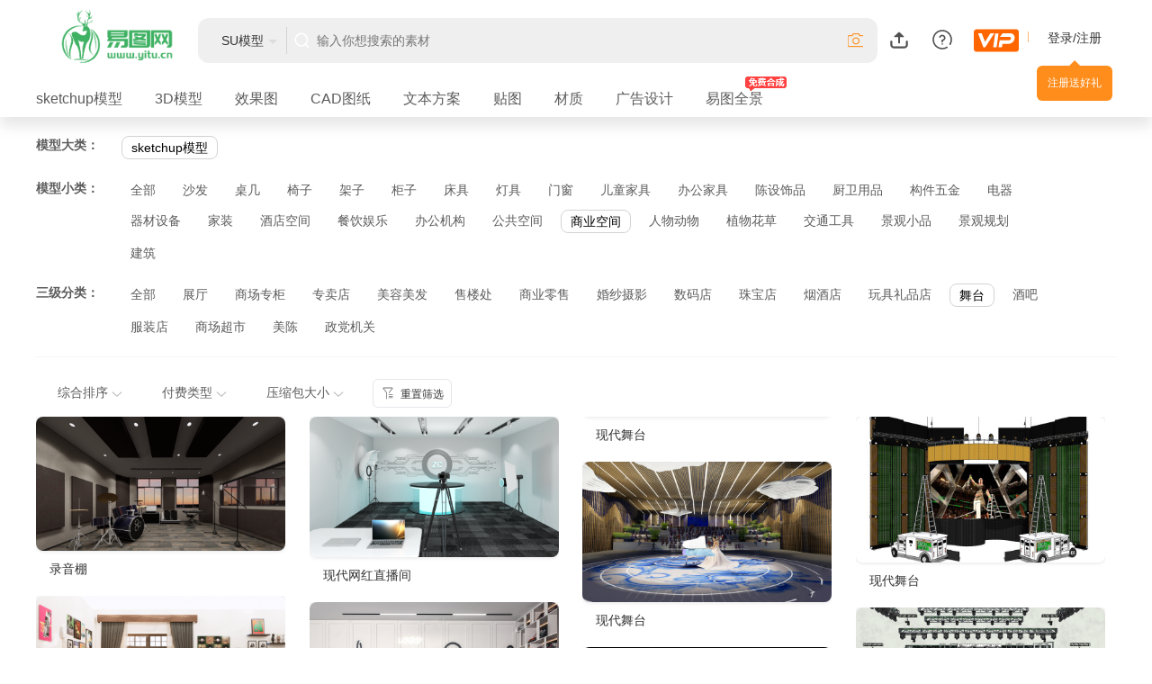

--- FILE ---
content_type: text/html
request_url: https://www.yitu.cn/sketchup/wutai/
body_size: 23138
content:
<!doctype html>
<html>
<head>
<meta charset="utf-8">
<meta http-equiv="X-UA-Compatible" content="IE=Edge,chrome=1">
<title>最全草图大师舞台su模型下载，最多现代镜框式舞台su模型伸展式舞台sketchup模型环形舞台草图大师模型演唱会舞台婚礼舞台露天舞台模型设计分享 - 易图网</title>
<meta name="keywords" content="舞台模型,现代镜框式舞台su模型,伸展式舞台sketchup模型,环形舞台草图大师模型,演唱会舞台,婚礼舞台,露天舞台" />
<meta name="description" content="舞台模型设计下载频道，易图网收集了全网最新的现代镜框式舞台su模型，伸展式舞台sketchup模型，环形舞台草图大师模型，演唱会舞台，婚礼舞台，露天舞台等，精良制作，好看实用，是广大设计师和sketchup爱好者的模型家园。" />
<meta name="renderer" content="webkit">
<meta name="force-rendering" content="webkit">
<link rel="icon" href="/favicon.ico" mce_href="favicon.ico" type="image/x-icon">
<link rel="shortcut icon" href="/favicon.ico" mce_href="favicon.ico" type="image/x-icon">
<link rel="stylesheet" href="/sustyle/css/reset.css?v5">
<link rel="stylesheet" href="/sustyle/css/style.css?v5.2.0">
<link rel="stylesheet" href="/sustyle/css/css.css?v5.41">
<link rel="stylesheet" href="/sustyle/css/public.css?v5.2.5">
<link rel="stylesheet" href="/sustyle/css/animate.min.css?v5">
<script src="/sustyle/js/jquery.min.js?v5"></script>
<script src="/sustyle/js/ku.js?v5"></script>
<script src="/sustyle/js/common.js?v5.0.1"></script>
<script src="/sustyle/js/jquery-1.4.2.min.js?v5"></script>
<script src="/upfile/js/yitugg.js?v5"></script>
<script type="text/javascript" src="/e/ecmsshop/ajaxtop/js/common.js"></script>
<link href="/e/ecmsshop/ajaxtop/js/add.css" rel="stylesheet" type="text/css" />
</head>
<body>
<div class="top" style="height: auto;background: 0 0 white;">
    <div class="wids newTop">

        <a href="/"><img src="/img/yitu.png" alt="yituLogo" width="180"></a>
        <div class="fr-box" style="width: 100%;display: flex;">
            <form name="searchform" method="get" action="/q/so.php" style="width: 74%;" class="topsearch">
                <input type="hidden" name="classid" value="235">
                <div class="top-search">
                    <div class="select">
                        <b><var>SU模型</var><i class="ico-down"></i></b>
                        <div class="down-sub pub-sub">
                            <span classid="235">SU模型</span>
                            <span classid="808">CAD图</span>
                            <span classid="1241">3D模型</span>
                            <span classid="857">文本</span>
                        </div>
                    </div>
                    <button type="submit"></button>
                    <input type="text" name="word" placeholder="输入你想搜索的素材">
                    <i class="ico-photo1"></i>
                </div>
            </form>
            <ul>
                <li> <a href="#" title="上传素材赚钱"><svg t="1734512833800" class="icon" viewBox="0 0 1024 1024" version="1.1" xmlns="http://www.w3.org/2000/svg" p-id="16406" width="26" height="26"><path d="M853.333333 554.666667a42.666667 42.666667 0 0 1 42.368 37.674666L896 597.333333v146.304c0 83.029333-72.96 148.181333-162.005333 152.149334L725.333333 896H298.666667c-90.026667 0-165.802667-62.549333-170.453334-144.384L128 743.637333V597.333333a42.666667 42.666667 0 0 1 85.034667-4.992L213.333333 597.333333v146.304c0 33.664 33.28 63.872 78.165334 66.816L298.666667 810.666667h426.666666c46.08 0 81.621333-28.501333 85.077334-61.781334L810.666667 743.68V597.333333a42.666667 42.666667 0 0 1 42.666666-42.666666z m-302.549333-154.453334v244.906667a38.784 38.784 0 0 1-77.568 0V400.213333H317.098667a21.333333 21.333333 0 0 1-14.421334-37.077333l187.52-172.373333a32 32 0 0 1 43.477334 0.128l184.704 172.373333a21.333333 21.333333 0 0 1-14.592 36.906667H550.826667z" fill="#515151" p-id="16407"></path></svg></a>
                    <div class="down-sub pub-sub">
                        <div style="width:100%;color:#000;font-weight:600;font-size:18px;line-height: 30px;text-indent:20px;">我要上传</div>
                        <a href="/e/DoInfo/Add.php">
                            <svg t="1733368672535" class="icon" viewBox="0 0 1024 1024" version="1.1" xmlns="http://www.w3.org/2000/svg" p-id="24657" width="26" height="26"><path d="M451.344322 503.438063L152.585005 348.637838a70.955919 70.955919 0 0 0-70.955919 2.977822A75.19001 75.19001 0 0 0 46.546618 415.87148v377.718133c0 28.61501 15.400924 54.345255 40.247128 67.187113l298.805845 154.753696c10.422378 5.397303 21.682268 8.095954 32.89563 8.095954 13.167557 0 26.335115-3.722278 38.060289-11.073776 21.961439-13.772428 35.035939-37.781119 35.03594-64.209291v-377.718133c0-28.61501-15.400924-54.391783-40.247128-67.233641z m-31.36019 444.858718c0 0.465285 0 1.349326-0.93057 1.954196-0.558342 0.325699-0.744456 0.232642-1.116683 0l-298.759317-154.707169c-0.511813-0.279171-1.070155-0.930569-1.070154-2.000724V415.87148c0-0.465285 0-1.349326 0.930569-1.954196 0.60487-0.325699 0.790984-0.232642 1.163212 0l298.759316 154.707168c0.511813 0.279171 1.023626 0.977098 1.023627 2.000724v377.671605z m522.049452-596.681121a70.955919 70.955919 0 0 0-70.95592-2.977822L572.318348 503.438063c-24.846204 12.841858-40.247128 38.618631-40.247128 67.187113v377.671605c0 26.521229 13.074501 50.483392 35.035939 64.255819a71.374676 71.374676 0 0 0 70.955919 2.977822l298.805845-154.753696c24.846204-12.841858 40.247128-38.618631 40.247128-67.187113V415.87148c0-26.4747-13.121029-50.483392-35.082467-64.209291z m-36.478322 441.927424c0 1.023626-0.558342 1.721553-1.070155 2.000724l-298.759316 154.753697c-0.418756 0.186114-0.60487 0.279171-1.116684-0.046528-0.930569-0.60487-0.930569-1.442383-0.930569-1.954196v-377.671605c0-1.023626 0.465285-1.768082 1.023626-2.000724l298.759317-154.753697a1.070155 1.070155 0 0 1 0.511813-0.186114c0.186114 0 0.372228 0.093057 0.60487 0.232643 0.930569 0.60487 0.930569 1.442383 0.930569 1.954196v377.671604z m-29.126823-496.784492c27.358741-11.725175 44.667333-37.874176 45.086089-68.350325a74.445555 74.445555 0 0 0-43.085365-69.746179L558.080636 10.003621A107.620355 107.620355 0 0 0 468.885555 9.352223l-319.6506 142.47018c-27.126099 12.097403-44.015934 38.572103-44.015934 69.048252s16.889835 56.904321 44.062463 69.048252l320.86034 143.028522a107.899526 107.899526 0 0 0 86.124201 0.651398l320.162414-136.840235zM498.803363 365.899901L177.896494 222.871379c-0.558342-0.232642-1.116683-0.465285-1.116684-2.047253 0-1.488911 0.558342-1.768082 1.116684-2.000724l319.6506-142.516708a37.45542 37.45542 0 0 1 30.941434 0.232642l320.348527 148.704995c0.558342 0.232642 1.116683 0.511813 1.116683 2.047253s-0.60487 1.768082-1.116683 2.000724l-320.162414 136.793707a37.362363 37.362363 0 0 1-29.917807-0.186114z" fill="#515151" p-id="24658"></path></svg>
                            SU模型
                        </a>
                        <a href="/e/DoInfo/cadadd.php" target="_blank">
                            <svg t="1734508506126" class="icon" viewBox="0 0 1024 1024" version="1.1" xmlns="http://www.w3.org/2000/svg" p-id="8494" width="26" height="26"><path d="M868.962517 727.020432a144.199912 144.199912 0 0 0-141.038954 115.400069H209.024646a16.908619 16.908619 0 0 1-16.808271-16.858445V294.571219a143.848694 143.848694 0 1 0-80.579352-0.75261v531.843795A97.638493 97.638493 0 0 0 209.024646 923.200549h525.822921a143.949042 143.949042 0 1 0 134.11495-196.230291zM89.96188 155.89044A63.319516 63.319516 0 1 1 153.281395 219.26013a63.419864 63.419864 0 0 1-63.319515-63.36969z m779.000637 778.64942a63.419864 63.419864 0 1 1 63.269341-63.36969 63.419864 63.419864 0 0 1-63.269341 63.36969z" fill="#515151" p-id="8495"></path><path d="M258.245284 754.515753a9.432701 9.432701 0 0 0 8.930962 13.145573 11.690529 11.690529 0 0 0 3.411828-0.50174l141.992258-38.18237a16.908619 16.908619 0 0 0 7.62644-4.515655L682.365623 461.600274c5.569308-5.569308 6.62296-13.597139 2.358175-17.861923l-103.860061-104.010584a9.432701 9.432701 0 0 0-6.773483-2.659219 16.055662 16.055662 0 0 0-11.038267 5.017394L301.043657 604.696359a17.360184 17.360184 0 0 0-4.515655 7.62644zM720.698515 407.763634a9.03131 9.03131 0 0 0 6.422265 2.408349 18.464011 18.464011 0 0 0 12.493312-5.820177l184.439414-184.740458a9.583223 9.583223 0 0 0 0-13.597139L818.286834 100.347886a9.733745 9.733745 0 0 0-6.974178-2.910089 9.232005 9.232005 0 0 0-6.572786 2.709393l-184.489588 184.690284c-6.121221 6.171395-7.676613 14.600617-3.361654 18.915576z" fill="#515151" p-id="8496"></path></svg>
                            CAD
                        </a>
                        <a href="/e/DoInfo/3dadd.php">
                            <svg t="1734508580147" class="icon" viewBox="0 0 1024 1024" version="1.1" xmlns="http://www.w3.org/2000/svg" p-id="10732" width="26" height="26"><path d="M1019.953493 635.448889c-7.168 23.381333-20.48 42.268444-35.84 57.856-15.36 15.530667-32.711111 28.842667-51.143111 41.130667-73.671111 47.843556-158.663111 74.467556-234.382222 92.273777a1189.546667 1189.546667 0 0 1-91.079111 15.587556v-119.011556c23.552 0 50.119111 0 77.767111-2.218666 70.599111-4.437333 152.519111-15.587556 221.127111-43.349334 33.735111-14.449778 65.479111-33.393778 78.791111-58.936889a54.954667 54.954667 0 0 0 5.12-40.049777 111.843556 111.843556 0 0 0-19.569778-36.693334 255.431111 255.431111 0 0 0-48.014222-44.487111c-13.312-8.817778-20.48-13.312-20.48-13.312s8.192 2.218667 22.528 8.931556c14.336 6.656 35.84 15.530667 58.311111 34.474666 11.264 8.817778 23.552 21.105778 32.768 42.211556 9.216 17.806222 11.264 43.406222 4.096 65.592889z m-366.193777-102.684445h-117.76V121.799111h113.322666c126.122667 0 204.288 64.967111 204.288 203.776 0 138.296889-78.165333 207.189333-199.850666 207.189333z m-9.500445-345.429333h-25.656889v279.324445h25.656889c77.084444 0 125.041778-41.073778 125.041778-141.084445 0-100.465778-47.957333-138.24-125.041778-138.24zM397.702827 838.940444c-24.064-3.527111-47.957333-7.964444-71.68-13.312-75.719111-17.749333-160.711111-44.487111-234.382223-92.273777a270.791111 270.791111 0 0 1-50.119111-41.130667c-15.416889-16.725333-29.696-35.612444-36.864-57.856a94.833778 94.833778 0 0 1 3.128889-65.592889c8.135111-17.806222 20.423111-30.037333 31.687111-40.049778 23.495111-18.887111 44.032-27.818667 58.368-34.474666a157.013333 157.013333 0 0 1 22.471111-8.874667s-8.192 4.437333-20.48 13.312c-13.255111 10.012444-31.744 23.381333-48.071111 44.544a92.273778 92.273778 0 0 0-18.488889 36.636444 50.062222 50.062222 0 0 0 5.12 40.049778c14.336 24.405333 46.08 44.487111 79.815112 57.799111 68.608 27.818667 150.471111 37.831111 221.127111 42.268445 20.48 1.137778 39.879111 2.275556 58.311111 2.275555V661.048889l133.063111 124.529778-133.006222 124.586666v-71.224889z m56.718222-417.792c0 75.491556-66.389333 119.352889-145.123556 119.352889-65.308444 0-109.397333-24.405333-138.410666-57.173333l38.513777-51.655111c24.576 23.893333 54.670222 42.211556 92.103112 42.211555 41.870222 0 70.314667-20.536889 70.314666-57.230222 0-40.504889-24.007111-65.479111-113.891555-65.479111V292.295111c75.946667 0 100.465778-26.112 100.465777-62.748444 0-32.256-20.081778-51.143111-55.239111-51.655111-29.582222 0.512-53.589333 14.392889-78.165333 36.636444l-41.813333-50.005333c35.669333-31.061333 75.320889-50.517333 123.904-50.517334 79.815111 0 133.973333 38.855111 133.973333 109.397334 0 44.430222-25.088 76.629333-69.233778 93.866666v2.787556c46.876444 12.743111 82.602667 47.217778 82.602667 101.091555z" fill="#515151" p-id="10733"></path></svg>
                            3D模型
                        </a>
                        <a href="/e/DoInfo/mapadd.php">
                            <svg t="1734508647938" class="icon" viewBox="0 0 1024 1024" version="1.1" xmlns="http://www.w3.org/2000/svg" p-id="11859" width="26" height="26"><path d="M813.511111 187.733333H85.333333C39.822222 187.733333 0 227.555556 0 273.066667v585.955555c0 45.511111 39.822222 85.333333 85.333333 85.333334h728.177778c45.511111 0 85.333333-39.822222 85.333333-85.333334V273.066667c0-45.511111-39.822222-85.333333-85.333333-85.333334zM68.266667 273.066667c0-11.377778 5.688889-17.066667 17.066666-17.066667h728.177778c11.377778 0 17.066667 5.688889 17.066667 17.066667v483.555555l-159.288889-125.155555c-22.755556-17.066667-56.888889-28.444444-85.333333-17.066667L347.022222 682.666667c-11.377778 0-17.066667 0-28.444444-5.688889L68.266667 477.866667V273.066667z m762.311111 591.644444c0 11.377778-5.688889 17.066667-17.066667 17.066667H85.333333c-11.377778 0-17.066667-5.688889-17.066666-17.066667V563.2l204.8 164.977778c22.755556 22.755556 56.888889 28.444444 85.333333 17.066666l238.933333-62.577777c11.377778-5.688889 17.066667 0 28.444445 5.688889l199.111111 159.288888v17.066667z" fill="#515151" p-id="11860"></path><path d="M648.533333 529.066667c-56.888889 0-108.088889-45.511111-108.088889-108.088889s45.511111-108.088889 108.088889-108.088889 108.088889 45.511111 108.088889 108.088889-45.511111 108.088889-108.088889 108.088889z m0-142.222223c-22.755556 0-39.822222 17.066667-39.822222 39.822223s17.066667 39.822222 39.822222 39.822222 39.822222-17.066667 39.822223-39.822222-17.066667-39.822222-39.822223-39.822223z" fill="#515151" p-id="11861"></path><path d="M1012.622222 102.4v824.888889c0 17.066667-17.066667 34.133333-34.133333 34.133333s-34.133333-17.066667-34.133333-34.133333V136.533333H34.133333c-17.066667 0-34.133333-17.066667-34.133333-34.133333s17.066667-34.133333 34.133333-34.133333h944.355556c22.755556 0 34.133333 17.066667 34.133333 34.133333z" fill="#515151" p-id="11862"></path></svg>
                            贴图
                        </a>
                    </div>
                </li>

                <li>
                    <a href="#" title="帮助中心">
                        <svg t="1734512940894" class="icon" viewBox="0 0 1024 1024" version="1.1" xmlns="http://www.w3.org/2000/svg" p-id="18548" width="26" height="26"><path d="M878.08 731.274667a32 32 0 0 1-54.88-32.938667A360.789333 360.789333 0 0 0 874.666667 512c0-200.298667-162.368-362.666667-362.666667-362.666667S149.333333 311.701333 149.333333 512s162.368 362.666667 362.666667 362.666667a360.789333 360.789333 0 0 0 186.314667-51.445334 32 32 0 0 1 32.928 54.88A424.778667 424.778667 0 0 1 512 938.666667C276.362667 938.666667 85.333333 747.637333 85.333333 512S276.362667 85.333333 512 85.333333s426.666667 191.029333 426.666667 426.666667c0 78.293333-21.152 153.568-60.586667 219.274667zM650.666667 437.333333c0 65.898667-46.72 120.853333-109.194667 135.082667V608a32 32 0 0 1-64 0v-64a32 32 0 0 1 32-32C552.266667 512 586.666667 478.4 586.666667 437.333333s-34.4-74.666667-77.194667-74.666666c-26.773333 0-51.082667 13.248-65.173333 34.624a73.088 73.088 0 0 0-8.522667 17.717333 32 32 0 0 1-60.885333-19.690667c3.797333-11.754667 9.173333-22.933333 15.978666-33.237333 25.856-39.253333 70.186667-63.413333 118.613334-63.413333C587.274667 298.666667 650.666667 360.576 650.666667 437.333333zM512 736a32 32 0 1 1 0-64 32 32 0 0 1 0 64z" fill="#515151" p-id="18549"></path></svg>
                    </a>
                </li>
                <li>
                    <a href="/vip.php" title="VIP充值">
                        <svg t="1734513018780" class="icon" viewBox="0 0 2048 1024" version="1.1" xmlns="http://www.w3.org/2000/svg" p-id="20687" width="50" height="30"><path d="M128 0h1792c76.8 0 128 51.2 128 128v768c0 76.8-51.2 128-128 128H128C51.2 1024 0 972.8 0 896V128C0 64 51.2 0 128 0z" fill="#FF6600" p-id="20688"></path><path d="M473.6 832c-25.6 0-51.2-25.6-64-76.8L192 179.2h166.4L512 576l243.2-396.8h179.2l-371.2 576c-38.4 64-64 76.8-89.6 76.8z m409.6-12.8L972.8 192h153.6l-89.6 627.2zM1856 422.4c-12.8 64-38.4 128-102.4 179.2-51.2 38.4-115.2 64-179.2 64h-268.8L1280 819.2h-153.6l51.2-320h435.2c25.6 0 38.4-12.8 51.2-25.6 12.8-12.8 25.6-38.4 25.6-51.2 0-25.6 0-38.4-12.8-51.2-12.8-12.8-38.4-25.6-51.2-25.6h-435.2l128-166.4h320c64 0 128 25.6 166.4 64 51.2 64 64 128 51.2 179.2z" fill="#FFFFFF" p-id="20689"></path></svg>
                    </a>
                    <div class="down-sub pub-sub vipSelect">
                        <a href="/vip.php">全站VIP充值</a>
                        <a href="/cz.php">图币充值</a>
                    </div>
                </li>

            </ul>
            <script src="/e/member/login/suloginjs.php"></script>
        </div>
    </div>
</div>



<div class="navs" style="color:black;background:white;box-shadow: 0px 10px 16px 0 rgba(0, 0, 0, .1);position: relative;z-index: 1;">
  <div class="wids">
    <ul>
      <li >
        <div class="navs-box"><a href="/sketchup/">sketchup模型</a></div>
        <div class="navs-slide-model">
          <div class="navs-model-item">
            <dl>
              <dt><img src="/img/icon-index-sf.png" alt="" />软装单体</dt>
              <dd> <a href="/sketchup/shafa/"><em>沙发</em></a> <a href="/sketchup/chuangju/"><em>床具</em></a> <a href="/sketchup/yizi/"><em>椅子</em></a> <a href="#"><em>柜/架子</em></a> <a href="/sketchup/zhuoji/"><em>卓几</em></a> <a href="/sketchup/dengju/"><em>灯具</em></a> <a href="/sketchup/chensheshipin/"><em>陈设饰品</em></a> <a href="/sketchup/zhiwuhuacao/"><em>植物花草</em></a> </dd>
              <dd> <a href="/sketchup/duorenshafa/">多人沙发</a> <a href="/sketchup/shuangrenchuang/">双人床</a> <a href="/sketchup/xiuxianyi/">休闲椅</a> <a href="/sketchup/dianshigui/">电视柜</a> <a href="/sketchup/canzhuo/">餐桌</a> <a href="/sketchup/diaodeng/">吊灯</a> <a href="/sketchup/shipin/">饰品摆件</a> <a href="/sketchup/goujianwujin/"><em>构件五金</em></a> </dd>
              <dd> <a href="/sketchup/shuangrenshafa/">双人沙发</a> <a href="/sketchup/danrenchuang/">单人床</a> <a href="/sketchup/bayi/">吧椅</a> <a href="/sketchup/zhuangshigui/">装饰柜</a> <a href="/sketchup/shuzhuo/">书桌</a> <a href="/sketchup/bideng/">壁灯</a> <a href="/sketchup/chuanglian/">窗帘布艺</a> <a href="/sketchup/chuweiyongpin/"><em>厨卫用品</em></a> </dd>
              <dd> <a href="/sketchup/qitashafa/">其他沙发</a> <a href="/sketchup/chuangtougui/">床头柜</a> <a href="/sketchup/dengzi/">凳子</a> <a href="/sketchup/shugui/">书柜</a> <a href="/sketchup/chaji/">茶几</a> <a href="/sketchup/taideng/">台灯</a> <a href="/sketchup/qiangshi/">墙饰</a> <a href="/sketchup/renwudongwu/"><em>动物/人物</em></a> </dd>
            </dl>
          </div>
          <div class="navs-model-item">
            <dl>
              <dt><img src="/img/icon-index-kj.png" alt="" />软装单体</dt>
              <dd> <a href="/sketchup/jiazhuang/"><em>家装空间</em></a>  <a href="/sketchup/jiudiankongjian/"><em>酒店空间</em></a> <a href="/sketchup/bangongjigou/"><em>办公机构</em></a> <a href="/sketchup/canyinyule/"><em>餐饮娱乐</em></a> <a href="/sketchup/shangyekongjian/"><em>商业空间</em></a> <a href="/sketchup/gongzhuang/"><em>公共空间</em></a> </dd>
              <dd> <a href="/sketchup/keting/">客厅</a>  <a href="/sketchup/jiudiankefang/">客房</a> <a href="/sketchup/bangongshi/">办公室</a> <a href="/sketchup/canyinkongjian/">餐饮空间</a> <a href="/sketchup/wenhuachangguan/">展览空间</a> <a href="/sketchup/jianzhu/"><em>建筑规划</em></a><a href="/sketchup/jingguan/"><em>景观户外</em></a> </dd>
              <dd> <a href="/sketchup/canting/">餐厅</a> <a href="/sketchup/jiudiandatang/">前台大堂</a> <a href="/sketchup/huiyishi/">会议室</a> <a href="/sketchup/kafeiting/">咖啡厅</a> <a href="/sketchup/shoulouchu/">售楼处</a> </dd>
              <dd> <a href="/sketchup/woshi/">卧室</a>  <a href="/sketchup/jiudiancanting/">餐厅</a> <a href="/sketchup/xiuxiqu/">休息区</a> <a href="/sketchup/wangka/">网咖</a> <a href="/sketchup/shangyelingshou/">超市百货</a> </dd>
            </dl>
          </div>
        </div>
      </li>
      <li >
        <div class="navs-box"> <a href="/3dmax/">3D模型</a></div>
      </li>
      <li >
       <div class="navs-box"><a href="/xgt/">效果图</a></div>
      </li>
      <li >
      <div class="navs-box"><a href="/cadtuzhi/">CAD图纸</a></div>
      </li>
      <li >
      <div class="navs-box"><a href="/wenben/">文本方案</a></div>
      </li>
      <li >
      <div class="navs-box"><a href="/tietu/">贴图</a></div>
      </li>
      <li >
      <div class="navs-box"><a href="/caizhi/">材质</a></div>
      </li>
      <li >
      <div class="navs-box"><a href="/adsheji/">广告设计</a></div>
      </li>
      
      <li>
        <div> <a href="//vr.yitu.cn" target="_blank">易图全景</a> <i class="mfhc"></i> </div>
      </li>
      <!--li>
      <div class="navs-box"><a href="/jianhuoheji/">尖货合集</a><i class="navs-down"></i><i class="zwz"></i></div>
    				<div class="navs-slide-lamplight">
    					<ul>
    						<li>
    							<a href="/gongchengziliao/66326.html" target="_blank">2022室内设计严选</a>
    						</li>
    						<li>
    							<a href="/gongchengziliao/68916.html" target="_blank">精品SU模型合集</a>
    						</li>
    						<li>
    							<a href="/gongchengziliao/68971.html" target="_blank">精品施工图合集</a>
    						</li>
    						<li>
    							<a href="/gongchengziliao/68972.html" target="_blank">景观图纸合集</a>
    						</li>
                                                 <li>
    							<a href="/gongchengziliao/68996.html" target="_blank">古建图纸合集</a>
    						</li>
                                                <li>
    							<a href="/gongchengziliao/68997.html" target="_blank">别墅图纸合集</a>
    						</li>
    					</ul>
    				</div>
    </li-->
    </ul>
  </div>
</div>

<div class="searchs wids">
  <div class="searchs-result"><span> 全部结果> 
<em>模型大类:商业空间&nbsp;&nbsp;</em> <em>模型小类:舞台 <a href="/model/search-479-0-0-0-0-0-0-0.html"><i>×</i></a></em>
  
  </span> </div>
  <div class="searchs-col">
    <div class="searchs-item">
      <div class="searchs-type fl"> 模型大类： </div>
      <div class="searchs-item-list fl">
        <ul>
<li class="acti"><a href="/sketchup/shinei/">sketchup模型</a></li>
        </ul>
      </div>
    </div>
    
    <div class="searchs-item">
      <div class="searchs-type fl"> 模型小类： </div>
      <div class="searchs-item-list fl">
        <ul>
        <li><a href="/sketchup/shangyekongjian/">全部</a></li>
<li>
    <span><a href="/sketchup/shafa/">沙发</a></span>
</li>
<li>
    <span><a href="/sketchup/zhuoji/">桌几</a></span>
</li>
<li>
    <span><a href="/sketchup/yizi/">椅子</a></span>
</li>
<li>
    <span><a href="/sketchup/jiazi/">架子</a></span>
</li>
<li>
    <span><a href="/sketchup/guizi/">柜子</a></span>
</li>
<li>
    <span><a href="/sketchup/chuangju/">床具</a></span>
</li>
<li>
    <span><a href="/sketchup/dengju/">灯具</a></span>
</li>
<li>
    <span><a href="/sketchup/menchuang/">门窗</a></span>
</li>
<li>
    <span><a href="/sketchup/ertongjiaju/">儿童家具</a></span>
</li>
<li>
    <span><a href="/sketchup/bangongjiaju/">办公家具</a></span>
</li>
<li>
    <span><a href="/sketchup/chensheshipin/">陈设饰品</a></span>
</li>
<li>
    <span><a href="/sketchup/chuweiyongpin/">厨卫用品</a></span>
</li>
<li>
    <span><a href="/sketchup/goujianwujin/">构件五金</a></span>
</li>
<li>
    <span><a href="/sketchup/dianqi/">电器</a></span>
</li>
<li>
    <span><a href="/sketchup/qicai/">器材设备</a></span>
</li>
<li>
    <span><a href="/sketchup/jiazhuang/">家装</a></span>
</li>
<li>
    <span><a href="/sketchup/jiudiankongjian/">酒店空间</a></span>
</li>
<li>
    <span><a href="/sketchup/canyinyule/">餐饮娱乐</a></span>
</li>
<li>
    <span><a href="/sketchup/bangongjigou/">办公机构</a></span>
</li>
<li>
    <span><a href="/sketchup/gongzhuang/">公共空间</a></span>
</li>
<li class="acti">
    <span><a href="/sketchup/shangyekongjian/">商业空间</a></span>
</li>
<li>
    <span><a href="/sketchup/renwudongwu/">人物动物</a></span>
</li>
<li>
    <span><a href="/sketchup/zhiwuhuacao/">植物花草</a></span>
</li>
<li>
    <span><a href="/sketchup/jiaotonggongju/">交通工具</a></span>
</li>
<li>
    <span><a href="/sketchup/jingguanxiaopin/">景观小品</a></span>
</li>
<li>
    <span><a href="/sketchup/jingguan/">景观规划</a></span>
</li>
<li>
    <span><a href="/sketchup/jianzhu/">建筑</a></span>
</li>
        </ul>
      </div>
    </div>

    <div class="searchs-item">
      <div class="searchs-type fl"> 三级分类： </div>
      <div class="searchs-item-list fl">
        <ul>
        <li><a href="/sketchup/shangyekongjian/">全部</a></li>
<li><a href="/sketchup/zhanting/">展厅</a></li>
<li><a href="/sketchup/zhuangui/">商场专柜</a></li>
<li><a href="/sketchup/zhuanmaidian/">专卖店</a></li>
<li><a href="/sketchup/meirongmeifa/">美容美发</a></li>
<li><a href="/sketchup/shoulouchu/">售楼处</a></li>
<li><a href="/sketchup/shangyelingshou/">商业零售</a></li>
<li><a href="/sketchup/hunshasheying/">婚纱摄影</a></li>
<li><a href="/sketchup/shumadian/">数码店</a></li>
<li><a href="/sketchup/zhubaodian/">珠宝店</a></li>
<li><a href="/sketchup/yanjiudian/">烟酒店</a></li>
<li><a href="/sketchup/wanjulpd/">玩具礼品店</a></li>
<li class="acti"><a href="/sketchup/wutai/">舞台</a></li>
<li><a href="/sketchup/bar/">酒吧</a></li>
<li><a href="/sketchup/fuzhuangdian/">服装店</a></li>
<li><a href="/sketchup/shangchangchaoshi/">商场超市</a></li>
<li><a href="/sketchup/meichen/">美陈</a></li>
<li><a href="/sketchup/zhengdangjiguan/">政党机关</a></li>
        </ul>
      </div>
    </div>
    <!--div class="searchs-item">
      <div class="searchs-type fl"> 风格： </div>
      <div class="searchs-item-list fl">
        <ul>
          <li class="acti"><a href="/model/search-854-0-0-0-0-0-0-0.html">全部</a></li>
<li><a href="/model/search-854-xd-0-0-0-0-0-0.html">现代简约</a></li>
<li><a href="/model/search-854-zs-0-0-0-0-0-0.html">中式</a></li>
<li><a href="/model/search-854-os-0-0-0-0-0-0.html">欧式</a></li>
<li><a href="/model/search-854-ms-0-0-0-0-0-0.html">美式</a></li>
<li><a href="/model/search-854-xzs-0-0-0-0-0-0.html">新中式</a></li>
<li><a href="/model/search-854-jo-0-0-0-0-0-0.html">简欧</a></li>
<li><a href="/model/search-854-bo-0-0-0-0-0-0.html">北欧</a></li>
<li><a href="/model/search-854-gyf-0-0-0-0-0-0.html">工业风</a></li>
<li><a href="/model/search-854-fs-0-0-0-0-0-0.html">法式</a></li>
<li><a href="/model/search-854-rs-0-0-0-0-0-0.html">日式</a></li>
<li><a href="/model/search-854-other-0-0-0-0-0-0.html">其他</a></li>
        </ul>
      </div>
    </div>
    <div class="searchs-item">
      <div class="searchs-type fl"> 渲染器： </div>
      <div class="searchs-item-list fl">
        <ul>
          <li class="acti"><a href="/model/search-854-0-0-0-0-0-0-0.html">全部</a></li>
<li><a href="/model/search-854-0-none-0-0-0-0-0.html">无</a></li>
<li><a href="/model/search-854-0-vary-0-0-0-0-0.html">Vray</a></li>
<li><a href="/model/search-854-0-enscape-0-0-0-0-0.html">Enscape</a></li>
<li><a href="/model/search-854-0-lumion-0-0-0-0-0.html">Lumion</a></li>
        </ul>
      </div>
    </div-->
  </div>
</div>

<!-- 素材详细筛选 -->
<div class="sxbox">
    <div class="hoverDropdown-container___FtpL6">
        <ul>
            <li>
                <a class="style-default">
                    综合排序
                    <svg t="1736212751104" class="icon" viewBox="0 0 1024 1024" version="1.1" xmlns="http://www.w3.org/2000/svg" p-id="5364" width="12" height="12">
                        <path d="M480.734844 723.480575C498.232302 739.948506 525.833655 739.88643 543.265156 723.480575L950.080945 340.601305C962.15796 329.234887 962.857272 310.097487 951.6429 297.856728 940.428528 285.615969 921.547129 284.907176 909.470114 296.273595L502.654325 679.152865C508.079551 674.046852 515.901757 674.02926 521.345675 679.152865L114.529886 296.273595C102.452871 284.907176 83.571471 285.615969 72.3571 297.856728 61.142729 310.097487 61.84204 329.234887 73.919055 340.601305L480.734844 723.480575Z"
                            fill="#979797" p-id="5365"></path>
                    </svg>
                </a>
                <ul>
                    <li>
                        <a  href="/model/search-854-0-0-istop-0-0-0-0.html">
                            综合
                        </a>
                    </li>
                    <li>
                        <a  href="/model/search-854-0-0-totaldown-0-0-0-0.html">
                            月热门
                        </a>
                    </li>
                    <li>
                        <a  href="/model/search-854-0-0-onclick-0-0-0-0.html">
                            点击量
                        </a>
                    </li>
                    <li>
                        <a  href="/model/search-854-0-0-newstime-0-0-0-0.html">
                            最新
                        </a>
                    </li>
                </ul>
            </li>
        </ul>
    </div>
    <div class="hoverDropdown-container___FtpL6">
        <ul>
            <li>
                <a class="style-default">
                    付费类型
                    <svg t="1736212751104" class="icon" viewBox="0 0 1024 1024" version="1.1" xmlns="http://www.w3.org/2000/svg" p-id="5364" width="12" height="12">
                        <path d="M480.734844 723.480575C498.232302 739.948506 525.833655 739.88643 543.265156 723.480575L950.080945 340.601305C962.15796 329.234887 962.857272 310.097487 951.6429 297.856728 940.428528 285.615969 921.547129 284.907176 909.470114 296.273595L502.654325 679.152865C508.079551 674.046852 515.901757 674.02926 521.345675 679.152865L114.529886 296.273595C102.452871 284.907176 83.571471 285.615969 72.3571 297.856728 61.142729 310.097487 61.84204 329.234887 73.919055 340.601305L480.734844 723.480575Z"
                            fill="#979797" p-id="5365"></path>
                    </svg>
                </a>
                <ul>
                    <li>
                        <a  class="on" href="/model/search-854-0-0-0-0-0-0-0.html">全部</a>
                    </li>
                    <li>
                        <a  href="/model/search-854-0-0-0-0-3-0-0.html">原创</a>
                    </li>
                    <li>
                        <a  href="/model/search-854-0-0-0-0-2-0-0.html">VIP</a>
                    </li>
                    <li>
                        <a  href="/model/search-854-0-0-0-0-1-0-0.html">免费</a>
                    </li>
                </ul>
            </li>
        </ul>
    </div>
    <div class="hoverDropdown-container___FtpL6">
        <ul>
                        <li>
                <a class="style-default">
                    压缩包大小
                    <svg t="1736212751104" class="icon" viewBox="0 0 1024 1024" version="1.1" xmlns="http://www.w3.org/2000/svg" p-id="5364" width="12" height="12">
                        <path d="M480.734844 723.480575C498.232302 739.948506 525.833655 739.88643 543.265156 723.480575L950.080945 340.601305C962.15796 329.234887 962.857272 310.097487 951.6429 297.856728 940.428528 285.615969 921.547129 284.907176 909.470114 296.273595L502.654325 679.152865C508.079551 674.046852 515.901757 674.02926 521.345675 679.152865L114.529886 296.273595C102.452871 284.907176 83.571471 285.615969 72.3571 297.856728 61.142729 310.097487 61.84204 329.234887 73.919055 340.601305L480.734844 723.480575Z"
                            fill="#979797" p-id="5365"></path>
                    </svg>
                </a>
                <ul>
                    <li>
                        <a href="/model/search-854-0-0-0-0-0-0-0.html">全部</a>
                    </li>
                                        <li                        >
                        <a href="/model/search-854-0-0-0-0-0-0-1.html">
                            5M以下                        </a>
                    </li>
                                        <li                        >
                        <a href="/model/search-854-0-0-0-0-0-0-2.html">
                            20M以下                        </a>
                    </li>
                                        <li                        >
                        <a href="/model/search-854-0-0-0-0-0-0-3.html">
                            50M以下                        </a>
                    </li>
                                        <li                        >
                        <a href="/model/search-854-0-0-0-0-0-0-4.html">
                            100M以下                        </a>
                    </li>
                                    </ul>
            </li>
        </ul>
    </div>
    <a href="/sketchup/shangyekongjian/" class="resetSelect">
        <svg t="1736216572428" class="icon" viewBox="0 0 1024 1024" version="1.1" xmlns="http://www.w3.org/2000/svg" p-id="6356" width="16" height="16"><path d="M636.5184 485.888c0 14.336-11.4176 25.9584-25.6 25.9584a25.8048 25.8048 0 0 1-25.6-25.9584v-26.9824c0-18.2272 6.3488-35.84 17.8176-49.8688l209.152-254.6688H204.8l209.152 254.6688c11.4688 14.0288 17.7664 31.6416 17.7664 49.8688v436.736c0 14.336-11.4176 25.9584-25.6 25.9584a25.8048 25.8048 0 0 1-25.6-25.9584v-436.736a26.2144 26.2144 0 0 0-5.888-16.5888L165.4784 187.5968A52.4288 52.4288 0 0 1 153.6 154.3168C153.6 125.696 176.5376 102.4 204.8 102.4h607.488c11.9808 0 23.552 4.2496 32.768 12.032 21.7088 18.3808 24.6784 51.1488 6.5536 73.216l-209.152 254.6688a26.2144 26.2144 0 0 0-5.9392 16.5888v26.9824z m-47.7184 110.08h256c14.1312 0 25.6 11.6736 25.6 26.0096s-11.4688 25.9584-25.6 25.9584h-256a25.8048 25.8048 0 0 1-25.6-25.9584c0-14.336 11.4688-26.0096 25.6-26.0096z m0 103.936h256c14.1312 0 25.6 11.6224 25.6 25.9584s-11.4688 26.0096-25.6 26.0096h-256a25.8048 25.8048 0 0 1-25.6-26.0096c0-14.336 11.4688-25.9584 25.6-25.9584z m0 103.936h256c14.1312 0 25.6 11.6224 25.6 25.9584s-11.4688 25.9584-25.6 25.9584h-256a25.8048 25.8048 0 0 1-25.6-25.9584c0-14.336 11.4688-26.0096 25.6-26.0096z" fill="#707070" p-id="6357"></path></svg>
        <span>重置筛选</span>
    </a>
</div>


<div class="selected selected-product">
  <div class="wids">
    <div class="item">
      <ul>


<li>

<div class="pict"><div class="tool"><a href="javascript:;" onclick="addfava(854,261757)"><img src="/sustyle/css/i6.png" alt=""><span>收藏</span></a><a href="/e/picsearch/?tbname=&img=https://down.yitu.cn/d/file/3de0bdfef124d028aea51d603d388a60.png" target="_blank"><img src="/sustyle/css/i8.png" alt=""><span>识图</span></a></div>
<a target="_blank" href="/sketchup/models/261757.html">
 <img src="https://down.yitu.cn/d/file/3de0bdfef124d028aea51d603d388a60.png?x-oss-process=style/w400" alt="录音棚"></a> </div>
          <div class="text">
            <h4><a target="_blank" href="/sketchup/models/261757.html">录音棚</a></h4>
            <!--p>            
            <i class="toisgood" xxid="261757" classid="854"></i>
            <i class="tofirsttitle2" xxid="261757" classid="854"></i>
            <i class="tofirsttitle0" xxid="261757" classid="854"></i>
            <i class="tofirsttitle" xxid="261757" classid="854"></i>
            <!--i class="toistop" xxid="261757" classid="854"></i-->
   </p-->
          </div>
          </li>



<li>

<div class="pict"><div class="tool"><a href="javascript:;" onclick="addfava(854,261756)"><img src="/sustyle/css/i6.png" alt=""><span>收藏</span></a><a href="/e/picsearch/?tbname=&img=https://down.yitu.cn/d/file/759b48028b7f34e36aa564c52d643941.png" target="_blank"><img src="/sustyle/css/i8.png" alt=""><span>识图</span></a></div>
<a target="_blank" href="/sketchup/models/261756.html">
 <img src="https://down.yitu.cn/d/file/759b48028b7f34e36aa564c52d643941.png?x-oss-process=style/w400" alt="录音棚"></a> </div>
          <div class="text">
            <h4><a target="_blank" href="/sketchup/models/261756.html">录音棚</a></h4>
            <!--p>            
            <i class="toisgood" xxid="261756" classid="854"></i>
            <i class="tofirsttitle2" xxid="261756" classid="854"></i>
            <i class="tofirsttitle0" xxid="261756" classid="854"></i>
            <i class="tofirsttitle" xxid="261756" classid="854"></i>
            <!--i class="toistop" xxid="261756" classid="854"></i-->
   </p-->
          </div>
          </li>



<li>

<div class="pict"><div class="tool"><a href="javascript:;" onclick="addfava(854,261755)"><img src="/sustyle/css/i6.png" alt=""><span>收藏</span></a><a href="/e/picsearch/?tbname=&img=https://down.yitu.cn/d/file/f88421ab8c7b1cca82d1c1d99cea138f.png" target="_blank"><img src="/sustyle/css/i8.png" alt=""><span>识图</span></a></div>
<a target="_blank" href="/sketchup/models/261755.html">
 <img src="https://down.yitu.cn/d/file/f88421ab8c7b1cca82d1c1d99cea138f.png?x-oss-process=style/w400" alt="录音棚"></a> </div>
          <div class="text">
            <h4><a target="_blank" href="/sketchup/models/261755.html">录音棚</a></h4>
            <!--p>            
            <i class="toisgood" xxid="261755" classid="854"></i>
            <i class="tofirsttitle2" xxid="261755" classid="854"></i>
            <i class="tofirsttitle0" xxid="261755" classid="854"></i>
            <i class="tofirsttitle" xxid="261755" classid="854"></i>
            <!--i class="toistop" xxid="261755" classid="854"></i-->
   </p-->
          </div>
          </li>



<li>

<div class="pict"><div class="tool"><a href="javascript:;" onclick="addfava(854,258732)"><img src="/sustyle/css/i6.png" alt=""><span>收藏</span></a><a href="/e/picsearch/?tbname=&img=https://pic.yitu.cn/d/file/192092c45b47ab2e81b5b28cbfa916f9.jpg" target="_blank"><img src="/sustyle/css/i8.png" alt=""><span>识图</span></a></div>
<a target="_blank" href="/sketchup/models/258732.html">
 <img src="https://pic.yitu.cn/d/file/192092c45b47ab2e81b5b28cbfa916f9.jpg?x-oss-process=style/w400" alt="现代直播间"></a> </div>
          <div class="text">
            <h4><a target="_blank" href="/sketchup/models/258732.html">现代直播间</a></h4>
            <!--p>            
            <i class="toisgood" xxid="258732" classid="854"></i>
            <i class="tofirsttitle2" xxid="258732" classid="854"></i>
            <i class="tofirsttitle0" xxid="258732" classid="854"></i>
            <i class="tofirsttitle" xxid="258732" classid="854"></i>
            <!--i class="toistop" xxid="258732" classid="854"></i-->
   </p-->
          </div>
          </li>



<li>

<div class="pict"><div class="tool"><a href="javascript:;" onclick="addfava(854,258730)"><img src="/sustyle/css/i6.png" alt=""><span>收藏</span></a><a href="/e/picsearch/?tbname=&img=https://pic.yitu.cn/d/file/5efb90745b64201e8392b95e2472b4e6.jpg" target="_blank"><img src="/sustyle/css/i8.png" alt=""><span>识图</span></a></div>
<a target="_blank" href="/sketchup/models/258730.html">
 <img src="https://pic.yitu.cn/d/file/5efb90745b64201e8392b95e2472b4e6.jpg?x-oss-process=style/w400" alt="现代直播间"></a> </div>
          <div class="text">
            <h4><a target="_blank" href="/sketchup/models/258730.html">现代直播间</a></h4>
            <!--p>            
            <i class="toisgood" xxid="258730" classid="854"></i>
            <i class="tofirsttitle2" xxid="258730" classid="854"></i>
            <i class="tofirsttitle0" xxid="258730" classid="854"></i>
            <i class="tofirsttitle" xxid="258730" classid="854"></i>
            <!--i class="toistop" xxid="258730" classid="854"></i-->
   </p-->
          </div>
          </li>



<li>

<div class="pict"><div class="tool"><a href="javascript:;" onclick="addfava(854,258731)"><img src="/sustyle/css/i6.png" alt=""><span>收藏</span></a><a href="/e/picsearch/?tbname=&img=https://pic.yitu.cn/d/file/9de2b12d04f762d7daf103631960cf52.jpg" target="_blank"><img src="/sustyle/css/i8.png" alt=""><span>识图</span></a></div>
<a target="_blank" href="/sketchup/models/258731.html">
 <img src="https://pic.yitu.cn/d/file/9de2b12d04f762d7daf103631960cf52.jpg?x-oss-process=style/w400" alt="现代直播间"></a> </div>
          <div class="text">
            <h4><a target="_blank" href="/sketchup/models/258731.html">现代直播间</a></h4>
            <!--p>            
            <i class="toisgood" xxid="258731" classid="854"></i>
            <i class="tofirsttitle2" xxid="258731" classid="854"></i>
            <i class="tofirsttitle0" xxid="258731" classid="854"></i>
            <i class="tofirsttitle" xxid="258731" classid="854"></i>
            <!--i class="toistop" xxid="258731" classid="854"></i-->
   </p-->
          </div>
          </li>



<li>

<div class="pict"><div class="tool"><a href="javascript:;" onclick="addfava(854,258729)"><img src="/sustyle/css/i6.png" alt=""><span>收藏</span></a><a href="/e/picsearch/?tbname=&img=https://pic.yitu.cn/d/file/f45d27e89eeef382844628f60f302030.jpg" target="_blank"><img src="/sustyle/css/i8.png" alt=""><span>识图</span></a></div>
<a target="_blank" href="/sketchup/models/258729.html">
 <img src="https://pic.yitu.cn/d/file/f45d27e89eeef382844628f60f302030.jpg?x-oss-process=style/w400" alt="现代直播间"></a> </div>
          <div class="text">
            <h4><a target="_blank" href="/sketchup/models/258729.html">现代直播间</a></h4>
            <!--p>            
            <i class="toisgood" xxid="258729" classid="854"></i>
            <i class="tofirsttitle2" xxid="258729" classid="854"></i>
            <i class="tofirsttitle0" xxid="258729" classid="854"></i>
            <i class="tofirsttitle" xxid="258729" classid="854"></i>
            <!--i class="toistop" xxid="258729" classid="854"></i-->
   </p-->
          </div>
          </li>



<li>

<div class="pict"><div class="tool"><a href="javascript:;" onclick="addfava(854,258728)"><img src="/sustyle/css/i6.png" alt=""><span>收藏</span></a><a href="/e/picsearch/?tbname=&img=https://pic.yitu.cn/d/file/2e0faa0d9b6d5db46b60d7b0234b537b.jpg" target="_blank"><img src="/sustyle/css/i8.png" alt=""><span>识图</span></a></div>
<a target="_blank" href="/sketchup/models/258728.html">
 <img src="https://pic.yitu.cn/d/file/2e0faa0d9b6d5db46b60d7b0234b537b.jpg?x-oss-process=style/w400" alt="现代直播间"></a> </div>
          <div class="text">
            <h4><a target="_blank" href="/sketchup/models/258728.html">现代直播间</a></h4>
            <!--p>            
            <i class="toisgood" xxid="258728" classid="854"></i>
            <i class="tofirsttitle2" xxid="258728" classid="854"></i>
            <i class="tofirsttitle0" xxid="258728" classid="854"></i>
            <i class="tofirsttitle" xxid="258728" classid="854"></i>
            <!--i class="toistop" xxid="258728" classid="854"></i-->
   </p-->
          </div>
          </li>



<li>

<div class="pict"><div class="tool"><a href="javascript:;" onclick="addfava(854,258727)"><img src="/sustyle/css/i6.png" alt=""><span>收藏</span></a><a href="/e/picsearch/?tbname=&img=https://pic.yitu.cn/d/file/2bf52a8de79d799907efbe5d0710947f.jpg" target="_blank"><img src="/sustyle/css/i8.png" alt=""><span>识图</span></a></div>
<a target="_blank" href="/sketchup/models/258727.html">
 <img src="https://pic.yitu.cn/d/file/2bf52a8de79d799907efbe5d0710947f.jpg?x-oss-process=style/w400" alt="现代直播间"></a> </div>
          <div class="text">
            <h4><a target="_blank" href="/sketchup/models/258727.html">现代直播间</a></h4>
            <!--p>            
            <i class="toisgood" xxid="258727" classid="854"></i>
            <i class="tofirsttitle2" xxid="258727" classid="854"></i>
            <i class="tofirsttitle0" xxid="258727" classid="854"></i>
            <i class="tofirsttitle" xxid="258727" classid="854"></i>
            <!--i class="toistop" xxid="258727" classid="854"></i-->
   </p-->
          </div>
          </li>



<li>

<div class="pict"><div class="tool"><a href="javascript:;" onclick="addfava(854,258726)"><img src="/sustyle/css/i6.png" alt=""><span>收藏</span></a><a href="/e/picsearch/?tbname=&img=https://pic.yitu.cn/d/file/ea4e4dba47b86fda908df091f36e3fef.png" target="_blank"><img src="/sustyle/css/i8.png" alt=""><span>识图</span></a></div>
<a target="_blank" href="/sketchup/models/258726.html">
 <img src="https://pic.yitu.cn/d/file/ea4e4dba47b86fda908df091f36e3fef.png?x-oss-process=style/w400" alt="现代网红直播间"></a> </div>
          <div class="text">
            <h4><a target="_blank" href="/sketchup/models/258726.html">现代网红直播间</a></h4>
            <!--p>            
            <i class="toisgood" xxid="258726" classid="854"></i>
            <i class="tofirsttitle2" xxid="258726" classid="854"></i>
            <i class="tofirsttitle0" xxid="258726" classid="854"></i>
            <i class="tofirsttitle" xxid="258726" classid="854"></i>
            <!--i class="toistop" xxid="258726" classid="854"></i-->
   </p-->
          </div>
          </li>



<li>

<div class="pict"><div class="tool"><a href="javascript:;" onclick="addfava(854,258725)"><img src="/sustyle/css/i6.png" alt=""><span>收藏</span></a><a href="/e/picsearch/?tbname=&img=https://pic.yitu.cn/d/file/83b851474e819680c4440b0b732926da.jpg" target="_blank"><img src="/sustyle/css/i8.png" alt=""><span>识图</span></a></div>
<a target="_blank" href="/sketchup/models/258725.html">
 <img src="https://pic.yitu.cn/d/file/83b851474e819680c4440b0b732926da.jpg?x-oss-process=style/w400" alt="现代直播间"></a> </div>
          <div class="text">
            <h4><a target="_blank" href="/sketchup/models/258725.html">现代直播间</a></h4>
            <!--p>            
            <i class="toisgood" xxid="258725" classid="854"></i>
            <i class="tofirsttitle2" xxid="258725" classid="854"></i>
            <i class="tofirsttitle0" xxid="258725" classid="854"></i>
            <i class="tofirsttitle" xxid="258725" classid="854"></i>
            <!--i class="toistop" xxid="258725" classid="854"></i-->
   </p-->
          </div>
          </li>



<li>

<div class="pict"><div class="tool"><a href="javascript:;" onclick="addfava(854,258724)"><img src="/sustyle/css/i6.png" alt=""><span>收藏</span></a><a href="/e/picsearch/?tbname=&img=https://pic.yitu.cn/d/file/470a6d2a5ce7daf46937caa26bd344c3.jpg" target="_blank"><img src="/sustyle/css/i8.png" alt=""><span>识图</span></a></div>
<a target="_blank" href="/sketchup/models/258724.html">
 <img src="https://pic.yitu.cn/d/file/470a6d2a5ce7daf46937caa26bd344c3.jpg?x-oss-process=style/w400" alt="现代直播间"></a> </div>
          <div class="text">
            <h4><a target="_blank" href="/sketchup/models/258724.html">现代直播间</a></h4>
            <!--p>            
            <i class="toisgood" xxid="258724" classid="854"></i>
            <i class="tofirsttitle2" xxid="258724" classid="854"></i>
            <i class="tofirsttitle0" xxid="258724" classid="854"></i>
            <i class="tofirsttitle" xxid="258724" classid="854"></i>
            <!--i class="toistop" xxid="258724" classid="854"></i-->
   </p-->
          </div>
          </li>



<li>

<div class="pict"><div class="tool"><a href="javascript:;" onclick="addfava(854,258723)"><img src="/sustyle/css/i6.png" alt=""><span>收藏</span></a><a href="/e/picsearch/?tbname=&img=https://pic.yitu.cn/d/file/176c1d06350780496aa1879b84b5876b.jpg" target="_blank"><img src="/sustyle/css/i8.png" alt=""><span>识图</span></a></div>
<a target="_blank" href="/sketchup/models/258723.html">
 <img src="https://pic.yitu.cn/d/file/176c1d06350780496aa1879b84b5876b.jpg?x-oss-process=style/w400" alt="网红直播间"></a> </div>
          <div class="text">
            <h4><a target="_blank" href="/sketchup/models/258723.html">网红直播间</a></h4>
            <!--p>            
            <i class="toisgood" xxid="258723" classid="854"></i>
            <i class="tofirsttitle2" xxid="258723" classid="854"></i>
            <i class="tofirsttitle0" xxid="258723" classid="854"></i>
            <i class="tofirsttitle" xxid="258723" classid="854"></i>
            <!--i class="toistop" xxid="258723" classid="854"></i-->
   </p-->
          </div>
          </li>



<li>

<div class="pict"><div class="tool"><a href="javascript:;" onclick="addfava(854,258722)"><img src="/sustyle/css/i6.png" alt=""><span>收藏</span></a><a href="/e/picsearch/?tbname=&img=https://pic.yitu.cn/d/file/e232ad79a5e8f1afec1c016f1c74ad5a.jpg" target="_blank"><img src="/sustyle/css/i8.png" alt=""><span>识图</span></a></div>
<a target="_blank" href="/sketchup/models/258722.html">
 <img src="https://pic.yitu.cn/d/file/e232ad79a5e8f1afec1c016f1c74ad5a.jpg?x-oss-process=style/w400" alt="现代舞台"></a> </div>
          <div class="text">
            <h4><a target="_blank" href="/sketchup/models/258722.html">现代舞台</a></h4>
            <!--p>            
            <i class="toisgood" xxid="258722" classid="854"></i>
            <i class="tofirsttitle2" xxid="258722" classid="854"></i>
            <i class="tofirsttitle0" xxid="258722" classid="854"></i>
            <i class="tofirsttitle" xxid="258722" classid="854"></i>
            <!--i class="toistop" xxid="258722" classid="854"></i-->
   </p-->
          </div>
          </li>



<li>

<div class="pict"><div class="tool"><a href="javascript:;" onclick="addfava(854,258721)"><img src="/sustyle/css/i6.png" alt=""><span>收藏</span></a><a href="/e/picsearch/?tbname=&img=https://pic.yitu.cn/d/file/f0d886112a73ac2f9497942a1e40a779.jpg" target="_blank"><img src="/sustyle/css/i8.png" alt=""><span>识图</span></a></div>
<a target="_blank" href="/sketchup/models/258721.html">
 <img src="https://pic.yitu.cn/d/file/f0d886112a73ac2f9497942a1e40a779.jpg?x-oss-process=style/w400" alt="现代舞台"></a> </div>
          <div class="text">
            <h4><a target="_blank" href="/sketchup/models/258721.html">现代舞台</a></h4>
            <!--p>            
            <i class="toisgood" xxid="258721" classid="854"></i>
            <i class="tofirsttitle2" xxid="258721" classid="854"></i>
            <i class="tofirsttitle0" xxid="258721" classid="854"></i>
            <i class="tofirsttitle" xxid="258721" classid="854"></i>
            <!--i class="toistop" xxid="258721" classid="854"></i-->
   </p-->
          </div>
          </li>



<li>

<div class="pict"><div class="tool"><a href="javascript:;" onclick="addfava(854,258720)"><img src="/sustyle/css/i6.png" alt=""><span>收藏</span></a><a href="/e/picsearch/?tbname=&img=https://pic.yitu.cn/d/file/a87420fd2aaa700b540d123262017636.jpg" target="_blank"><img src="/sustyle/css/i8.png" alt=""><span>识图</span></a></div>
<a target="_blank" href="/sketchup/models/258720.html">
 <img src="https://pic.yitu.cn/d/file/a87420fd2aaa700b540d123262017636.jpg?x-oss-process=style/w400" alt="现代舞台"></a> </div>
          <div class="text">
            <h4><a target="_blank" href="/sketchup/models/258720.html">现代舞台</a></h4>
            <!--p>            
            <i class="toisgood" xxid="258720" classid="854"></i>
            <i class="tofirsttitle2" xxid="258720" classid="854"></i>
            <i class="tofirsttitle0" xxid="258720" classid="854"></i>
            <i class="tofirsttitle" xxid="258720" classid="854"></i>
            <!--i class="toistop" xxid="258720" classid="854"></i-->
   </p-->
          </div>
          </li>



<li>

<div class="pict"><div class="tool"><a href="javascript:;" onclick="addfava(854,258719)"><img src="/sustyle/css/i6.png" alt=""><span>收藏</span></a><a href="/e/picsearch/?tbname=&img=https://pic.yitu.cn/d/file/30a54e2ceb20145e8454dd9cb72a178d.jpg" target="_blank"><img src="/sustyle/css/i8.png" alt=""><span>识图</span></a></div>
<a target="_blank" href="/sketchup/models/258719.html">
 <img src="https://pic.yitu.cn/d/file/30a54e2ceb20145e8454dd9cb72a178d.jpg?x-oss-process=style/w400" alt="现代舞台"></a> </div>
          <div class="text">
            <h4><a target="_blank" href="/sketchup/models/258719.html">现代舞台</a></h4>
            <!--p>            
            <i class="toisgood" xxid="258719" classid="854"></i>
            <i class="tofirsttitle2" xxid="258719" classid="854"></i>
            <i class="tofirsttitle0" xxid="258719" classid="854"></i>
            <i class="tofirsttitle" xxid="258719" classid="854"></i>
            <!--i class="toistop" xxid="258719" classid="854"></i-->
   </p-->
          </div>
          </li>



<li>

<div class="pict"><div class="tool"><a href="javascript:;" onclick="addfava(854,258718)"><img src="/sustyle/css/i6.png" alt=""><span>收藏</span></a><a href="/e/picsearch/?tbname=&img=https://pic.yitu.cn/d/file/5952aa9c78a9ff64cdff21a35f29bdfb.jpg" target="_blank"><img src="/sustyle/css/i8.png" alt=""><span>识图</span></a></div>
<a target="_blank" href="/sketchup/models/258718.html">
 <img src="https://pic.yitu.cn/d/file/5952aa9c78a9ff64cdff21a35f29bdfb.jpg?x-oss-process=style/w400" alt="现代舞台"></a> </div>
          <div class="text">
            <h4><a target="_blank" href="/sketchup/models/258718.html">现代舞台</a></h4>
            <!--p>            
            <i class="toisgood" xxid="258718" classid="854"></i>
            <i class="tofirsttitle2" xxid="258718" classid="854"></i>
            <i class="tofirsttitle0" xxid="258718" classid="854"></i>
            <i class="tofirsttitle" xxid="258718" classid="854"></i>
            <!--i class="toistop" xxid="258718" classid="854"></i-->
   </p-->
          </div>
          </li>



<li>

<div class="pict"><div class="tool"><a href="javascript:;" onclick="addfava(854,258717)"><img src="/sustyle/css/i6.png" alt=""><span>收藏</span></a><a href="/e/picsearch/?tbname=&img=https://pic.yitu.cn/d/file/12d0dcecd3feb1d3f7ba90a390f73867.jpg" target="_blank"><img src="/sustyle/css/i8.png" alt=""><span>识图</span></a></div>
<a target="_blank" href="/sketchup/models/258717.html">
 <img src="https://pic.yitu.cn/d/file/12d0dcecd3feb1d3f7ba90a390f73867.jpg?x-oss-process=style/w400" alt="现代舞台"></a> </div>
          <div class="text">
            <h4><a target="_blank" href="/sketchup/models/258717.html">现代舞台</a></h4>
            <!--p>            
            <i class="toisgood" xxid="258717" classid="854"></i>
            <i class="tofirsttitle2" xxid="258717" classid="854"></i>
            <i class="tofirsttitle0" xxid="258717" classid="854"></i>
            <i class="tofirsttitle" xxid="258717" classid="854"></i>
            <!--i class="toistop" xxid="258717" classid="854"></i-->
   </p-->
          </div>
          </li>



<li>

<div class="pict"><div class="tool"><a href="javascript:;" onclick="addfava(854,258716)"><img src="/sustyle/css/i6.png" alt=""><span>收藏</span></a><a href="/e/picsearch/?tbname=&img=https://pic.yitu.cn/d/file/beda5fd8b13df23f7d60b32391b16128.jpg" target="_blank"><img src="/sustyle/css/i8.png" alt=""><span>识图</span></a></div>
<a target="_blank" href="/sketchup/models/258716.html">
 <img src="https://pic.yitu.cn/d/file/beda5fd8b13df23f7d60b32391b16128.jpg?x-oss-process=style/w400" alt="现代舞台"></a> </div>
          <div class="text">
            <h4><a target="_blank" href="/sketchup/models/258716.html">现代舞台</a></h4>
            <!--p>            
            <i class="toisgood" xxid="258716" classid="854"></i>
            <i class="tofirsttitle2" xxid="258716" classid="854"></i>
            <i class="tofirsttitle0" xxid="258716" classid="854"></i>
            <i class="tofirsttitle" xxid="258716" classid="854"></i>
            <!--i class="toistop" xxid="258716" classid="854"></i-->
   </p-->
          </div>
          </li>



<li>

<div class="pict"><div class="tool"><a href="javascript:;" onclick="addfava(854,258715)"><img src="/sustyle/css/i6.png" alt=""><span>收藏</span></a><a href="/e/picsearch/?tbname=&img=https://pic.yitu.cn/d/file/60baec36640d8be4aca756dde6d0c943.jpg" target="_blank"><img src="/sustyle/css/i8.png" alt=""><span>识图</span></a></div>
<a target="_blank" href="/sketchup/models/258715.html">
 <img src="https://pic.yitu.cn/d/file/60baec36640d8be4aca756dde6d0c943.jpg?x-oss-process=style/w400" alt="现代舞台"></a> </div>
          <div class="text">
            <h4><a target="_blank" href="/sketchup/models/258715.html">现代舞台</a></h4>
            <!--p>            
            <i class="toisgood" xxid="258715" classid="854"></i>
            <i class="tofirsttitle2" xxid="258715" classid="854"></i>
            <i class="tofirsttitle0" xxid="258715" classid="854"></i>
            <i class="tofirsttitle" xxid="258715" classid="854"></i>
            <!--i class="toistop" xxid="258715" classid="854"></i-->
   </p-->
          </div>
          </li>



<li>

<div class="pict"><div class="tool"><a href="javascript:;" onclick="addfava(854,258714)"><img src="/sustyle/css/i6.png" alt=""><span>收藏</span></a><a href="/e/picsearch/?tbname=&img=https://pic.yitu.cn/d/file/b78a8fce387129c1ff75de7569964631.jpg" target="_blank"><img src="/sustyle/css/i8.png" alt=""><span>识图</span></a></div>
<a target="_blank" href="/sketchup/models/258714.html">
 <img src="https://pic.yitu.cn/d/file/b78a8fce387129c1ff75de7569964631.jpg?x-oss-process=style/w400" alt="现代舞台"></a> </div>
          <div class="text">
            <h4><a target="_blank" href="/sketchup/models/258714.html">现代舞台</a></h4>
            <!--p>            
            <i class="toisgood" xxid="258714" classid="854"></i>
            <i class="tofirsttitle2" xxid="258714" classid="854"></i>
            <i class="tofirsttitle0" xxid="258714" classid="854"></i>
            <i class="tofirsttitle" xxid="258714" classid="854"></i>
            <!--i class="toistop" xxid="258714" classid="854"></i-->
   </p-->
          </div>
          </li>



<li>

<div class="pict"><div class="tool"><a href="javascript:;" onclick="addfava(854,258712)"><img src="/sustyle/css/i6.png" alt=""><span>收藏</span></a><a href="/e/picsearch/?tbname=&img=https://pic.yitu.cn/d/file/a1d44a5bd40aaa4351fa182a41128a11.png" target="_blank"><img src="/sustyle/css/i8.png" alt=""><span>识图</span></a></div>
<a target="_blank" href="/sketchup/models/258712.html">
 <img src="https://pic.yitu.cn/d/file/a1d44a5bd40aaa4351fa182a41128a11.png?x-oss-process=style/w400" alt="现代舞台"></a> </div>
          <div class="text">
            <h4><a target="_blank" href="/sketchup/models/258712.html">现代舞台</a></h4>
            <!--p>            
            <i class="toisgood" xxid="258712" classid="854"></i>
            <i class="tofirsttitle2" xxid="258712" classid="854"></i>
            <i class="tofirsttitle0" xxid="258712" classid="854"></i>
            <i class="tofirsttitle" xxid="258712" classid="854"></i>
            <!--i class="toistop" xxid="258712" classid="854"></i-->
   </p-->
          </div>
          </li>



<li>

<div class="pict"><div class="tool"><a href="javascript:;" onclick="addfava(854,258710)"><img src="/sustyle/css/i6.png" alt=""><span>收藏</span></a><a href="/e/picsearch/?tbname=&img=https://pic.yitu.cn/d/file/8533ae4b1e81b83bb384176537c2abd5.png" target="_blank"><img src="/sustyle/css/i8.png" alt=""><span>识图</span></a></div>
<a target="_blank" href="/sketchup/models/258710.html">
 <img src="https://pic.yitu.cn/d/file/8533ae4b1e81b83bb384176537c2abd5.png?x-oss-process=style/w400" alt="现代舞台"></a> </div>
          <div class="text">
            <h4><a target="_blank" href="/sketchup/models/258710.html">现代舞台</a></h4>
            <!--p>            
            <i class="toisgood" xxid="258710" classid="854"></i>
            <i class="tofirsttitle2" xxid="258710" classid="854"></i>
            <i class="tofirsttitle0" xxid="258710" classid="854"></i>
            <i class="tofirsttitle" xxid="258710" classid="854"></i>
            <!--i class="toistop" xxid="258710" classid="854"></i-->
   </p-->
          </div>
          </li>



<li>

<div class="pict"><div class="tool"><a href="javascript:;" onclick="addfava(854,258704)"><img src="/sustyle/css/i6.png" alt=""><span>收藏</span></a><a href="/e/picsearch/?tbname=&img=https://pic.yitu.cn/d/file/61e9fa4a654cf21367c502977e95c8d7.jpg" target="_blank"><img src="/sustyle/css/i8.png" alt=""><span>识图</span></a></div>
<a target="_blank" href="/sketchup/models/258704.html">
 <img src="https://pic.yitu.cn/d/file/61e9fa4a654cf21367c502977e95c8d7.jpg?x-oss-process=style/w400" alt="现代舞台"></a> </div>
          <div class="text">
            <h4><a target="_blank" href="/sketchup/models/258704.html">现代舞台</a></h4>
            <!--p>            
            <i class="toisgood" xxid="258704" classid="854"></i>
            <i class="tofirsttitle2" xxid="258704" classid="854"></i>
            <i class="tofirsttitle0" xxid="258704" classid="854"></i>
            <i class="tofirsttitle" xxid="258704" classid="854"></i>
            <!--i class="toistop" xxid="258704" classid="854"></i-->
   </p-->
          </div>
          </li>



<li>

<div class="pict"><div class="tool"><a href="javascript:;" onclick="addfava(854,258699)"><img src="/sustyle/css/i6.png" alt=""><span>收藏</span></a><a href="/e/picsearch/?tbname=&img=https://pic.yitu.cn/d/file/d599d26b535c2607fef4273688876dd3.png" target="_blank"><img src="/sustyle/css/i8.png" alt=""><span>识图</span></a></div>
<a target="_blank" href="/sketchup/models/258699.html">
 <img src="https://pic.yitu.cn/d/file/d599d26b535c2607fef4273688876dd3.png?x-oss-process=style/w400" alt="现代舞台"></a> </div>
          <div class="text">
            <h4><a target="_blank" href="/sketchup/models/258699.html">现代舞台</a></h4>
            <!--p>            
            <i class="toisgood" xxid="258699" classid="854"></i>
            <i class="tofirsttitle2" xxid="258699" classid="854"></i>
            <i class="tofirsttitle0" xxid="258699" classid="854"></i>
            <i class="tofirsttitle" xxid="258699" classid="854"></i>
            <!--i class="toistop" xxid="258699" classid="854"></i-->
   </p-->
          </div>
          </li>



<li>

<div class="pict"><div class="tool"><a href="javascript:;" onclick="addfava(854,258696)"><img src="/sustyle/css/i6.png" alt=""><span>收藏</span></a><a href="/e/picsearch/?tbname=&img=https://pic.yitu.cn/d/file/33074843e4ef893e7a3fff133d8088d5.jpg" target="_blank"><img src="/sustyle/css/i8.png" alt=""><span>识图</span></a></div>
<a target="_blank" href="/sketchup/models/258696.html">
 <img src="https://pic.yitu.cn/d/file/33074843e4ef893e7a3fff133d8088d5.jpg?x-oss-process=style/w400" alt="现代舞台"></a> </div>
          <div class="text">
            <h4><a target="_blank" href="/sketchup/models/258696.html">现代舞台</a></h4>
            <!--p>            
            <i class="toisgood" xxid="258696" classid="854"></i>
            <i class="tofirsttitle2" xxid="258696" classid="854"></i>
            <i class="tofirsttitle0" xxid="258696" classid="854"></i>
            <i class="tofirsttitle" xxid="258696" classid="854"></i>
            <!--i class="toistop" xxid="258696" classid="854"></i-->
   </p-->
          </div>
          </li>



<li>

<div class="pict"><div class="tool"><a href="javascript:;" onclick="addfava(854,258694)"><img src="/sustyle/css/i6.png" alt=""><span>收藏</span></a><a href="/e/picsearch/?tbname=&img=https://pic.yitu.cn/d/file/d652bf00196aef7f14c1f14fec31f11d.jpg" target="_blank"><img src="/sustyle/css/i8.png" alt=""><span>识图</span></a></div>
<a target="_blank" href="/sketchup/models/258694.html">
 <img src="https://pic.yitu.cn/d/file/d652bf00196aef7f14c1f14fec31f11d.jpg?x-oss-process=style/w400" alt="现代舞台"></a> </div>
          <div class="text">
            <h4><a target="_blank" href="/sketchup/models/258694.html">现代舞台</a></h4>
            <!--p>            
            <i class="toisgood" xxid="258694" classid="854"></i>
            <i class="tofirsttitle2" xxid="258694" classid="854"></i>
            <i class="tofirsttitle0" xxid="258694" classid="854"></i>
            <i class="tofirsttitle" xxid="258694" classid="854"></i>
            <!--i class="toistop" xxid="258694" classid="854"></i-->
   </p-->
          </div>
          </li>



<li>

<div class="pict"><div class="tool"><a href="javascript:;" onclick="addfava(854,258692)"><img src="/sustyle/css/i6.png" alt=""><span>收藏</span></a><a href="/e/picsearch/?tbname=&img=https://pic.yitu.cn/d/file/64b2fab231d89d86c686e3f6051f12b1.png" target="_blank"><img src="/sustyle/css/i8.png" alt=""><span>识图</span></a></div>
<a target="_blank" href="/sketchup/models/258692.html">
 <img src="https://pic.yitu.cn/d/file/64b2fab231d89d86c686e3f6051f12b1.png?x-oss-process=style/w400" alt="现代舞台"></a> </div>
          <div class="text">
            <h4><a target="_blank" href="/sketchup/models/258692.html">现代舞台</a></h4>
            <!--p>            
            <i class="toisgood" xxid="258692" classid="854"></i>
            <i class="tofirsttitle2" xxid="258692" classid="854"></i>
            <i class="tofirsttitle0" xxid="258692" classid="854"></i>
            <i class="tofirsttitle" xxid="258692" classid="854"></i>
            <!--i class="toistop" xxid="258692" classid="854"></i-->
   </p-->
          </div>
          </li>



<li>

<div class="pict"><div class="tool"><a href="javascript:;" onclick="addfava(854,258691)"><img src="/sustyle/css/i6.png" alt=""><span>收藏</span></a><a href="/e/picsearch/?tbname=&img=https://pic.yitu.cn/d/file/fa98539c95c76a90005684f14cf4d446.png" target="_blank"><img src="/sustyle/css/i8.png" alt=""><span>识图</span></a></div>
<a target="_blank" href="/sketchup/models/258691.html">
 <img src="https://pic.yitu.cn/d/file/fa98539c95c76a90005684f14cf4d446.png?x-oss-process=style/w400" alt="现代舞台"></a> </div>
          <div class="text">
            <h4><a target="_blank" href="/sketchup/models/258691.html">现代舞台</a></h4>
            <!--p>            
            <i class="toisgood" xxid="258691" classid="854"></i>
            <i class="tofirsttitle2" xxid="258691" classid="854"></i>
            <i class="tofirsttitle0" xxid="258691" classid="854"></i>
            <i class="tofirsttitle" xxid="258691" classid="854"></i>
            <!--i class="toistop" xxid="258691" classid="854"></i-->
   </p-->
          </div>
          </li>



<li>

<div class="pict"><div class="tool"><a href="javascript:;" onclick="addfava(854,258677)"><img src="/sustyle/css/i6.png" alt=""><span>收藏</span></a><a href="/e/picsearch/?tbname=&img=https://pic.yitu.cn/d/file/fb82be89f0d737575007f0cacbb794cd.jpg" target="_blank"><img src="/sustyle/css/i8.png" alt=""><span>识图</span></a></div>
<a target="_blank" href="/sketchup/models/258677.html">
 <img src="https://pic.yitu.cn/d/file/fb82be89f0d737575007f0cacbb794cd.jpg?x-oss-process=style/w400" alt="现代舞台"></a> </div>
          <div class="text">
            <h4><a target="_blank" href="/sketchup/models/258677.html">现代舞台</a></h4>
            <!--p>            
            <i class="toisgood" xxid="258677" classid="854"></i>
            <i class="tofirsttitle2" xxid="258677" classid="854"></i>
            <i class="tofirsttitle0" xxid="258677" classid="854"></i>
            <i class="tofirsttitle" xxid="258677" classid="854"></i>
            <!--i class="toistop" xxid="258677" classid="854"></i-->
   </p-->
          </div>
          </li>



<li>

<div class="pict"><div class="tool"><a href="javascript:;" onclick="addfava(854,258676)"><img src="/sustyle/css/i6.png" alt=""><span>收藏</span></a><a href="/e/picsearch/?tbname=&img=https://pic.yitu.cn/d/file/e207dbf2b521a0ab1ff252e014cfc19e.png" target="_blank"><img src="/sustyle/css/i8.png" alt=""><span>识图</span></a></div>
<a target="_blank" href="/sketchup/models/258676.html">
 <img src="https://pic.yitu.cn/d/file/e207dbf2b521a0ab1ff252e014cfc19e.png?x-oss-process=style/w400" alt="现代舞台"></a> </div>
          <div class="text">
            <h4><a target="_blank" href="/sketchup/models/258676.html">现代舞台</a></h4>
            <!--p>            
            <i class="toisgood" xxid="258676" classid="854"></i>
            <i class="tofirsttitle2" xxid="258676" classid="854"></i>
            <i class="tofirsttitle0" xxid="258676" classid="854"></i>
            <i class="tofirsttitle" xxid="258676" classid="854"></i>
            <!--i class="toistop" xxid="258676" classid="854"></i-->
   </p-->
          </div>
          </li>



<li>

<div class="pict"><div class="tool"><a href="javascript:;" onclick="addfava(854,258675)"><img src="/sustyle/css/i6.png" alt=""><span>收藏</span></a><a href="/e/picsearch/?tbname=&img=https://pic.yitu.cn/d/file/957cab3b7ad5965333fa506123561b1d.png" target="_blank"><img src="/sustyle/css/i8.png" alt=""><span>识图</span></a></div>
<a target="_blank" href="/sketchup/models/258675.html">
 <img src="https://pic.yitu.cn/d/file/957cab3b7ad5965333fa506123561b1d.png?x-oss-process=style/w400" alt="现代舞台"></a> </div>
          <div class="text">
            <h4><a target="_blank" href="/sketchup/models/258675.html">现代舞台</a></h4>
            <!--p>            
            <i class="toisgood" xxid="258675" classid="854"></i>
            <i class="tofirsttitle2" xxid="258675" classid="854"></i>
            <i class="tofirsttitle0" xxid="258675" classid="854"></i>
            <i class="tofirsttitle" xxid="258675" classid="854"></i>
            <!--i class="toistop" xxid="258675" classid="854"></i-->
   </p-->
          </div>
          </li>



<li>

<div class="pict"><div class="tool"><a href="javascript:;" onclick="addfava(854,258671)"><img src="/sustyle/css/i6.png" alt=""><span>收藏</span></a><a href="/e/picsearch/?tbname=&img=https://pic.yitu.cn/d/file/3bde686cb5c602c00be2bf8cc191518c.jpg" target="_blank"><img src="/sustyle/css/i8.png" alt=""><span>识图</span></a></div>
<a target="_blank" href="/sketchup/models/258671.html">
 <img src="https://pic.yitu.cn/d/file/3bde686cb5c602c00be2bf8cc191518c.jpg?x-oss-process=style/w400" alt="现代舞台"></a> </div>
          <div class="text">
            <h4><a target="_blank" href="/sketchup/models/258671.html">现代舞台</a></h4>
            <!--p>            
            <i class="toisgood" xxid="258671" classid="854"></i>
            <i class="tofirsttitle2" xxid="258671" classid="854"></i>
            <i class="tofirsttitle0" xxid="258671" classid="854"></i>
            <i class="tofirsttitle" xxid="258671" classid="854"></i>
            <!--i class="toistop" xxid="258671" classid="854"></i-->
   </p-->
          </div>
          </li>



<li>

<div class="pict"><div class="tool"><a href="javascript:;" onclick="addfava(854,258670)"><img src="/sustyle/css/i6.png" alt=""><span>收藏</span></a><a href="/e/picsearch/?tbname=&img=https://pic.yitu.cn/d/file/a6fb59b3e11d5c1ae2237122d530a2e5.jpg" target="_blank"><img src="/sustyle/css/i8.png" alt=""><span>识图</span></a></div>
<a target="_blank" href="/sketchup/models/258670.html">
 <img src="https://pic.yitu.cn/d/file/a6fb59b3e11d5c1ae2237122d530a2e5.jpg?x-oss-process=style/w400" alt="现代舞台"></a> </div>
          <div class="text">
            <h4><a target="_blank" href="/sketchup/models/258670.html">现代舞台</a></h4>
            <!--p>            
            <i class="toisgood" xxid="258670" classid="854"></i>
            <i class="tofirsttitle2" xxid="258670" classid="854"></i>
            <i class="tofirsttitle0" xxid="258670" classid="854"></i>
            <i class="tofirsttitle" xxid="258670" classid="854"></i>
            <!--i class="toistop" xxid="258670" classid="854"></i-->
   </p-->
          </div>
          </li>



<li>

<div class="pict"><div class="tool"><a href="javascript:;" onclick="addfava(854,258668)"><img src="/sustyle/css/i6.png" alt=""><span>收藏</span></a><a href="/e/picsearch/?tbname=&img=https://pic.yitu.cn/d/file/354fe0a109ebb22c6eac2f212f83ee20.jpg" target="_blank"><img src="/sustyle/css/i8.png" alt=""><span>识图</span></a></div>
<a target="_blank" href="/sketchup/models/258668.html">
 <img src="https://pic.yitu.cn/d/file/354fe0a109ebb22c6eac2f212f83ee20.jpg?x-oss-process=style/w400" alt="现代舞台"></a> </div>
          <div class="text">
            <h4><a target="_blank" href="/sketchup/models/258668.html">现代舞台</a></h4>
            <!--p>            
            <i class="toisgood" xxid="258668" classid="854"></i>
            <i class="tofirsttitle2" xxid="258668" classid="854"></i>
            <i class="tofirsttitle0" xxid="258668" classid="854"></i>
            <i class="tofirsttitle" xxid="258668" classid="854"></i>
            <!--i class="toistop" xxid="258668" classid="854"></i-->
   </p-->
          </div>
          </li>



<li>

<div class="pict"><div class="tool"><a href="javascript:;" onclick="addfava(854,258667)"><img src="/sustyle/css/i6.png" alt=""><span>收藏</span></a><a href="/e/picsearch/?tbname=&img=https://pic.yitu.cn/d/file/0f31f5dabe3a84a013c9f3fd5f75e002.jpg" target="_blank"><img src="/sustyle/css/i8.png" alt=""><span>识图</span></a></div>
<a target="_blank" href="/sketchup/models/258667.html">
 <img src="https://pic.yitu.cn/d/file/0f31f5dabe3a84a013c9f3fd5f75e002.jpg?x-oss-process=style/w400" alt="现代舞台"></a> </div>
          <div class="text">
            <h4><a target="_blank" href="/sketchup/models/258667.html">现代舞台</a></h4>
            <!--p>            
            <i class="toisgood" xxid="258667" classid="854"></i>
            <i class="tofirsttitle2" xxid="258667" classid="854"></i>
            <i class="tofirsttitle0" xxid="258667" classid="854"></i>
            <i class="tofirsttitle" xxid="258667" classid="854"></i>
            <!--i class="toistop" xxid="258667" classid="854"></i-->
   </p-->
          </div>
          </li>



<li>

<div class="pict"><div class="tool"><a href="javascript:;" onclick="addfava(854,258663)"><img src="/sustyle/css/i6.png" alt=""><span>收藏</span></a><a href="/e/picsearch/?tbname=&img=https://pic.yitu.cn/d/file/405e133fb4489872eb74576613de4df7.jpg" target="_blank"><img src="/sustyle/css/i8.png" alt=""><span>识图</span></a></div>
<a target="_blank" href="/sketchup/models/258663.html">
 <img src="https://pic.yitu.cn/d/file/405e133fb4489872eb74576613de4df7.jpg?x-oss-process=style/w400" alt="现代舞台"></a> </div>
          <div class="text">
            <h4><a target="_blank" href="/sketchup/models/258663.html">现代舞台</a></h4>
            <!--p>            
            <i class="toisgood" xxid="258663" classid="854"></i>
            <i class="tofirsttitle2" xxid="258663" classid="854"></i>
            <i class="tofirsttitle0" xxid="258663" classid="854"></i>
            <i class="tofirsttitle" xxid="258663" classid="854"></i>
            <!--i class="toistop" xxid="258663" classid="854"></i-->
   </p-->
          </div>
          </li>



<li>

<div class="pict"><div class="tool"><a href="javascript:;" onclick="addfava(854,258662)"><img src="/sustyle/css/i6.png" alt=""><span>收藏</span></a><a href="/e/picsearch/?tbname=&img=https://pic.yitu.cn/d/file/88fb29fe5bb2484e3218e0a4db0ec7bb.jpg" target="_blank"><img src="/sustyle/css/i8.png" alt=""><span>识图</span></a></div>
<a target="_blank" href="/sketchup/models/258662.html">
 <img src="https://pic.yitu.cn/d/file/88fb29fe5bb2484e3218e0a4db0ec7bb.jpg?x-oss-process=style/w400" alt="现代舞台"></a> </div>
          <div class="text">
            <h4><a target="_blank" href="/sketchup/models/258662.html">现代舞台</a></h4>
            <!--p>            
            <i class="toisgood" xxid="258662" classid="854"></i>
            <i class="tofirsttitle2" xxid="258662" classid="854"></i>
            <i class="tofirsttitle0" xxid="258662" classid="854"></i>
            <i class="tofirsttitle" xxid="258662" classid="854"></i>
            <!--i class="toistop" xxid="258662" classid="854"></i-->
   </p-->
          </div>
          </li>



<li>

<div class="pict"><div class="tool"><a href="javascript:;" onclick="addfava(854,258661)"><img src="/sustyle/css/i6.png" alt=""><span>收藏</span></a><a href="/e/picsearch/?tbname=&img=https://pic.yitu.cn/d/file/85616f2650ee38ebce6d961f0aba4183.jpg" target="_blank"><img src="/sustyle/css/i8.png" alt=""><span>识图</span></a></div>
<a target="_blank" href="/sketchup/models/258661.html">
 <img src="https://pic.yitu.cn/d/file/85616f2650ee38ebce6d961f0aba4183.jpg?x-oss-process=style/w400" alt="现代舞台"></a> </div>
          <div class="text">
            <h4><a target="_blank" href="/sketchup/models/258661.html">现代舞台</a></h4>
            <!--p>            
            <i class="toisgood" xxid="258661" classid="854"></i>
            <i class="tofirsttitle2" xxid="258661" classid="854"></i>
            <i class="tofirsttitle0" xxid="258661" classid="854"></i>
            <i class="tofirsttitle" xxid="258661" classid="854"></i>
            <!--i class="toistop" xxid="258661" classid="854"></i-->
   </p-->
          </div>
          </li>


      </ul>
    </div>
  </div>
</div>
<div class="pages wids">
  <ul><li><a> 1/13页 共 510 条</a></li><li class="acti"><a href="javascript:void(0);">1</a></li><li><a href="/sketchup/wutai/index_2.html">2</a></li><li><a href="/sketchup/wutai/index_3.html">3</a></li><li><a href="/sketchup/wutai/index_4.html">4</a></li><li><a href="/sketchup/wutai/index_5.html">5</a></li><li><a href="/sketchup/wutai/index_6.html">6</a></li><li><a href="/sketchup/wutai/index_7.html">7</a></li><li><a href="/sketchup/wutai/index_8.html">8</a></li><li><a href="/sketchup/wutai/index_9.html">9</a></li><li><a href="/sketchup/wutai/index_10.html">10</a></li><li><a href="/sketchup/wutai/index_2.html">下一页</a></li><li><a href="/sketchup/wutai/index_13.html">末页</a></li></ul>
</div> 
    <div class="newFoot">
        <div class="tagList">
            <span class="tagItem" data-content="1">友情链接</span>
            <span class="tagItem tagItemSelect" data-content="2">热门模型</span>
            <span class="tagItem" data-content="3">免费模型</span>
        </div>
        <div class="itemList">
            <div class="contentDiv" id="1">
                <ul>
                                        <li><a target="_blank" href="https://www.3dxia.com/" title="模型网" target="_blank">
                            模型网                        </a></li>
                                        <li><a target="_blank" href="https://wh.lianjia.com/" title="武汉房产" target="_blank">
                            武汉房产                        </a></li>
                                        <li><a target="_blank" href="https://sz.ke.com/" title="深圳房产" target="_blank">
                            深圳房产                        </a></li>
                                        <li><a target="_blank" href="https://www.100vr.com " title="三维互动仿真实训" target="_blank">
                            三维互动仿真实训                        </a></li>
                                        <li><a target="_blank" href="https://hf.zhuangyi.com/ " title="合肥装修网" target="_blank">
                            合肥装修网                        </a></li>
                                        <li><a target="_blank" href="http://sh.zx123.cn/" title="上海装修公司" target="_blank">
                            上海装修公司                        </a></li>
                                        <li><a target="_blank" href="http://www.gototsinghua.org.cn" title="清华总裁班" target="_blank">
                            清华总裁班                        </a></li>
                                        <li><a target="_blank" href="https://software.3d66.com/" title="3d溜溜软件中心" target="_blank">
                            3d溜溜软件中心                        </a></li>
                                        <li><a target="_blank" href="https://ask.jia.com/" title="装修问答" target="_blank">
                            装修问答                        </a></li>
                                        <li><a target="_blank" href="http://www.zhuang520.com" title="办公室装修" target="_blank">
                            办公室装修                        </a></li>
                                        <li><a target="_blank" href="https://www.c4d.cn" title="c4d之家" target="_blank">
                            c4d之家                        </a></li>
                                    </ul>
            </div>
            <div class="contentDiv" id="2">
                <a href="/sketchup/shafa/">沙发SU模型</a>
                <a href="/sketchup/yizi/">椅凳SU模型</a>
                <a href="/sketchup/guizi/">柜类SU模型</a>
                <a href="/sketchup/chuweiyongpin/">厨卫SU模型</a>
                <a href="/3dmax/shafa/">3D沙发模型</a>
                <a href="/3dmax/admeichen/">3D陈设饰品</a>
                <a href="/3dmax/guizi/">3D柜类模型</a>
                <a href="/3dmax/jiazhuang/">3D家装空间</a>
                <a href="/cad/jiazhuanganli/">家装CAD图纸</a>
                <a href="/cad/cadsucaituku/">CAD图库</a>
                <a href="/cad/jiedianxiangtu/">CAD节点详图</a>
                <a href="/cad/chuguiyigui/">橱柜衣柜CAD图纸</a>
                <a href="/cad/chuguiyigui/">CAD施工图</a>
                <a href="/jzhu/">居住建筑效果图</a>
                <a href="/gogo/">工业建筑效果图</a>
                <a href="/gong/">公共建筑效果图</a>
                <a href="/wenben/">文本方案设计图</a>
                <a href="https://vr.yitu.cn/">全景VR素材</a>
            </div>
            <div class="contentDiv" id="3">
                <a href="/model/search-485-0-0-0-0-1-0-0.html">柜子SU模型</a>
                <a href="/model/search-324-0-0-0-0-1-0-0.html">沙发SU模型</a>
                <a href="/model/search-326-0-0-0-0-1-0-0.html">椅凳SU模型</a>
                <a href="/model/search-329-0-0-0-0-1-0-0.html">SU厨卫用品模型</a>
                <a href="/model/search-322-0-0-0-0-1-0-0.html">SU公共空间模型</a>
                <a href="/3dmax/shafa/">3D沙发模型</a>
                <a href="/3dmax/guizi/">3D柜类模型</a>
                <a href="/3dmax/yizi/">3D椅凳模型</a>
                <a href="/3dmax/jiazhuang/">3D家装空间模型</a>
            </div>
        </div>
    </div>

<div class="footer">
  <div>
    <div class="fl-layout">
      <ul>
        <li> <b>素材模型</b>
          <p><a href="/3dmax/">3D模型</a></p>
          <p><a href="/sketchup/">sketchup模型</a></p>
        </li>
        <li> <b>图形案例</b>
          <p><a href="/sketchup/">CAD图纸</a></p>
          <p><a href="/wenben/">文本方案</a></p>
          <p><a href="/xgt/">效果图</a></p>
          <p><a href="/tietu/">贴图</a></p>
        </li>
        <li> <b>周边服务</b>
          <p><a href="//vr.yitu.cn/"> VR全景图</a></p>
        </li>
        <li> <b>快捷上传</b>
          <p><a href="/">上传SU模型</a></p>
          <p><a href="//vr.yitu.cn/add/pic">合成全景</a></p>
        </li>
        <li> <b>关于我们</b>
          <p><a href="https://www.yitu.cn/about2.html" target="_blank">关于我们</a></p>
          <p><a href="https://www.yitu.cn/about.html" target="_blank">联系我们</a></p>
        </li>
        <li> <b>用户中心</b>
          <p><a href="/e/member/EditInfo/">个人主页</a></p>
          <p><a href="#">帮助中心</a></p>
          <p><a href="#">版权声明</a></p>
        </li>
      </ul>
    </div>
    <div class="fr-layout">
      <ul>
        <li> <img src="/img/suqq.jpg" alt="草图大师QQ群">
          <p>SUQQ群：439556881</p>
        </li>
        <li> <img src="/img/cadqq.jpg" alt="CADQQ群">
          <p>CADQQ群：643565784</p>
        </li>
        <li> <img src="/img/3dqq.jpg" alt="3DQQ群">
          <p>3DQQ群：132671561</p>
        </li>
      </ul>
    </div>
  </div>
</div>
<div class="copyright">
  <div class="bottom-login-fixed">
    <div>
      
    </div>
  </div>
  <div class="wid">
    <div class="fl" style="display: flex;align-items: end;">
      <img src="/img/whiteLogo.png" style="width: 100px;" />
      <div style="margin-left: 10px;">
          <p>Copyright 易图网 2006-2025 All Rights Reserved ICP证：<a href="http://beian.miit.gov.cn/state/outPortal/loginPortal.action">蜀ICP备2023015644号-6</a></p>
          <p>四川鑫众焱信息技术服务有限公司| 地址：绵阳市涪城区瀚威城市中心1栋1单元42层2号</p>
      </div>
<script>
var _hmt = _hmt || [];
(function() {
  var hm = document.createElement("script");
  hm.src = "https://hm.baidu.com/hm.js?ffb6042ea466b1de02844c8572202365";
  var s = document.getElementsByTagName("script")[0]; 
  s.parentNode.insertBefore(hm, s);
})();
</script>

    </div>
    <div class="fr"> <a href="#"><img src="/img/ff8e9_134x50.png" alt=""></a> <a href="#"><img src="/img/a638c_110x50.png" alt=""></a> <a href="#"><img src="/img/26201_110x50.png" alt=""></a> <a href="#" style="background: white;"><img src="/img/5ec67_76x100.png" alt=""></a> </div>
    
  </div>
</div>
    <!--右侧-->
    <link rel="stylesheet" type="text/css" href="/CMplug-in/piaofu/css/piaofu.css?ver=1.0.4" />

    <ul class="new-rightbar js-rightbar">
        <li class="uploadmode vipBtn">
            <a href="/vip.php">
                <svg t="1736489532747" class="icon" viewBox="0 0 1024 1024" version="1.1" xmlns="http://www.w3.org/2000/svg" p-id="10284" id="mx_n_1736489532749" width="22" height="22"><path d="M216.064 109.568h591.872v312.32H216.064z" fill="#FFEFC7" p-id="10285"></path><path d="M806.912 404.48h-296.96l1.024-294.912h295.936z" fill="#FFE3A4" p-id="10286"></path><path d="M510.976 404.48h443.392l-443.392 542.72v-542.72z m0 0" fill="#FFC84D" p-id="10287"></path><path d="M692.224 404.48h328.704l-509.952 542.72 181.248-542.72z m0 0" fill="#FFB53E" p-id="10288"></path><path d="M692.224 404.48h328.704L806.912 109.568 692.224 404.48z m0 0" fill="#FFCC66" p-id="10289"></path><path d="M510.976 404.48H67.584l443.392 541.696V404.48z m0 0" fill="#FFC84D" p-id="10290"></path><path d="M330.752 404.48H2.048l508.928 541.696-180.224-541.696z m0 0" fill="#FFB53E" p-id="10291"></path><path d="M330.752 404.48H2.048l214.016-295.936 114.688 295.936z m0 0" fill="#FFDE86" p-id="10292"></path><path d="M692.224 404.48H330.752l180.224-295.936 181.248 295.936z m0 0" fill="#FFD473" p-id="10293"></path></svg>
                <span>全站VIP</span>
            </a>
        </li>
        <li class="uploadmode">
            <svg t="1736733736777" class="icon" viewBox="0 0 1233 1024" version="1.1" xmlns="http://www.w3.org/2000/svg" p-id="18038" width="22" height="22"><path d="M212.224 256.170667l109.653333 10.922666 154.368-164.096L395.946667 14.677333l-184.064 90.453334 0.341333 151.04z" fill="#CF94E0" p-id="18039"></path><path d="M212.138667 104.96l0.341333 160.085333-59.306667 18.517334-61.952-21.674667L212.138667 104.96z" fill="#EDD9F3" p-id="18040"></path><path d="M211.968 104.874667L21.248 267.349333l4.096 21.589334 66.048-27.306667 120.576-156.757333z" fill="#E5C7EE" p-id="18041"></path><path d="M476.245333 102.997333l-78.677333 164.864L522.24 284.16l96.938667-28.245333-142.933334-152.917334z" fill="#E8CFF0" p-id="18042"></path><path d="M210.602667 256.938667l265.642666-153.941334-81.578666 168.533334-104.704 17.493333-79.36-32.085333z" fill="#DEB7E9" p-id="18043"></path><path d="M395.52 14.08l80.896 89.173333L620.117333 14.08H395.52z" fill="#E5C7EE" p-id="18044"></path><path d="M1026.133333 256.170667l-109.738666 10.922666-154.282667-164.096 80.298667-88.32 184.064 90.453334-0.341334 151.04z" fill="#CF94E0" p-id="18045"></path><path d="M1026.218667 105.045333l-0.341334 160 59.221334 18.517334 61.952-21.674667-120.832-156.842667z" fill="#BD65D5" p-id="18046"></path><path d="M1026.389333 104.874667l190.72 162.474666-4.096 21.589334-66.048-27.306667-120.576-156.757333z" fill="#E5C7EE" p-id="18047"></path><path d="M762.112 102.997333l78.677333 164.864-124.672 16.298667-96.938666-28.245333 142.933333-152.917334z" fill="#E8CFF0" p-id="18048"></path><path d="M1026.474667 256.512L760.832 102.570667l81.578667 168.533333 104.704 17.493333 79.36-32.085333z" fill="#DEB7E9" p-id="18049"></path><path d="M1026.389333 104.874667L927.829333 12.373333l-85.418666 2.304 183.978666 90.197334zM842.410667 14.677333L761.941333 103.253333 618.24 14.08l224.170667 0.597333z" fill="#E5C7EE" p-id="18050"></path><path d="M762.453333 103.338667L619.434667 13.226667v0.426666-0.426666L476.416 103.253333l143.018667 151.210667 143.018666-151.125333z" fill="#FBF5FC" p-id="18051"></path><path d="M621.824 996.608l58.794667-201.984S614.4 268.544 614.4 268.202667h-1.365333l-57.770667 526.848 61.269333 201.472 2.645334 4.864z" fill="#DEB9EA" p-id="18052"></path><path d="M552.533333 780.970667L210.944 313.685333l237.482667 495.786667 161.28 186.709333 9.045333 5.461334-2.645333-5.034667-63.573334-215.637333z" fill="#E5C7EE" p-id="18053"></path><path d="M209.493333 312.746667l48.298667-23.808 134.912-6.570667 164.266667 514.048-347.477334-483.669333z" fill="#F6ECF9" p-id="18054"></path><path d="M91.136 309.76l61.098667-24.832 55.722666 22.613333 240.981334 502.528L91.136 309.76z" fill="#C67CDA" p-id="18055"></path><path d="M80.725333 286.634667l14.421334 28.416 353.365333 494.592L21.418667 305.066667l2.218666-12.544 57.088-5.888zM1157.205333 286.634667l-14.506666 28.416-353.28 494.592 427.093333-504.576-2.304-12.544-57.002667-5.888z" fill="#B54DD0" p-id="18056"></path><path d="M392.704 282.368l229.973333 1.28-66.218666 510.976-163.754667-512.256z" fill="#E8CFF0" p-id="18057"></path><path d="M685.824 780.970667l341.504-467.285334-237.397333 495.786667-161.28 186.624-9.045334 5.546667 2.56-5.034667 63.658667-215.637333z" fill="#E5C7EE" p-id="18058"></path><path d="M1028.864 312.746667l-48.384-23.808-134.826667-6.570667-164.352 514.048 347.562667-483.669333z" fill="#F6ECF9" p-id="18059"></path><path d="M1147.221333 309.76l-61.184-24.832-55.722666 22.613333-240.896 502.528 357.802666-500.309333z" fill="#C67CDA" p-id="18060"></path><path d="M845.653333 282.368l-229.546666 3.242667 65.792 509.013333L845.653333 282.368z" fill="#E8CFF0" p-id="18061"></path><path d="M1187.413333 272.128a65.706667 65.706667 0 0 1-45.141333-16.128 103.594667 103.594667 0 0 1-22.357333 11.008 120.32 120.32 0 0 1-49.237334 3.84 93.354667 93.354667 0 0 1-44.714666-14.506667 168.448 168.448 0 0 1-49.664 15.104 325.034667 325.034667 0 0 1-58.965334 2.901334c-52.821333-1.109333-81.578667-17.664-82.602666-18.346667S805.973333 274.517333 725.333333 274.517333h-14.250666A406.698667 406.698667 0 0 1 619.178667 256a397.056 397.056 0 0 1-106.069334 18.602667C432.128 274.517333 403.456 256 403.456 256s-29.781333 17.066667-82.602667 18.346667a324.778667 324.778667 0 0 1-58.965333-2.901334A168.106667 168.106667 0 0 1 212.224 256a93.354667 93.354667 0 0 1-44.714667 14.506667 120.234667 120.234667 0 0 1-49.152-3.84A103.850667 103.850667 0 0 1 96 256 65.621333 65.621333 0 0 1 51.2 272.128c-23.04 0.682667-29.610667-4.864-29.610667-4.864v37.546667s6.485333-5.461333 29.610667-4.864a65.536 65.536 0 0 1 45.141333 16.298666 103.936 103.936 0 0 1 22.357334-11.008 120.234667 120.234667 0 0 1 49.152-3.84 93.866667 93.866667 0 0 1 44.373333 14.336 168.192 168.192 0 0 1 49.578667-15.104 326.485333 326.485333 0 0 1 58.965333-2.986666c52.821333 1.109333 81.578667 17.664 82.602667 18.346666s28.757333-18.688 109.653333-18.688c45.824 0 102.4 17.493333 106.154667 18.432a301.738667 301.738667 0 0 1 92.245333-17.92h13.568c78.933333 0.853333 109.653333 18.688 109.653333 18.688s29.781333-17.066667 82.602667-18.346666a326.741333 326.741333 0 0 1 58.965333 2.986666 168.448 168.448 0 0 1 49.749334 14.592 93.354667 93.354667 0 0 1 44.714666-14.506666 120.32 120.32 0 0 1 49.237334 3.84 103.68 103.68 0 0 1 22.357333 11.008 65.536 65.536 0 0 1 45.141333-16.298667c23.04-0.682667 29.610667 4.864 29.610667 4.864v-37.546667s-6.570667 5.973333-29.610667 5.034667z" fill="#F8FCFF" p-id="18062"></path><path d="M403.712 257.109333l5.888 2.816z" fill="#FFFFFF" p-id="18063"></path><path d="M211.882667 105.130667L395.946667 14.677333h-83.029334l-101.034666 90.453334z" fill="#E5C7EE" p-id="18064"></path></svg>
            <span style="font-size: 12px;">赚钱</span>
            <a href="/e/DoInfo/Add.php" class="dropmenu">
                <img src="/CMplug-in/piaofu/img/upload-money.webp">
            </a>
        </li>
        
        <li class="dropdown QQqun">
            <svg t="1736732913242" class="icon" viewBox="0 0 1066 1024" version="1.1" xmlns="http://www.w3.org/2000/svg" p-id="9407" width="26" height="26"><path d="M1055.786667 999.808H144.213333c-63.786667 0-115.498667-48.853333-115.498666-109.184V138.154667C28.757333 77.866667 80.469333 29.013333 144.213333 29.013333h911.530667v970.837334z" fill="#FFFFFF" p-id="9408"></path><path d="M256.725333 509.525333v93.653334S328.618667 686.421333 387.84 708.266667h9.728s102.4-54.613333 117.76-99.370667c-0.554667-15.616-7.125333-76.970667-7.125333-76.970667l-251.52-22.4z" fill="#F0D2BA" p-id="9409"></path><path d="M238.933333 468.48s24.192 106.794667 108.586667 142.890667c12.501333 4.821333 50.645333 19.413333 88.064 0 5.12-2.133333 61.653333-47.189333 80-74.922667 8.789333-12.501333 32.298667-159.573333 32.298667-159.573333l-41.813334-97.109334-132.096 27.050667-146.048 79.104 11.008 82.517333z" fill="#F0E0C9" p-id="9410"></path><path d="M624.213333 580.224l-9.557333 113.408 41.088 69.376h124.032l54.272-50.645333-46.208-119.168-29.184-47.829334-134.485333 34.858667z" fill="#F0D2BA" p-id="9411"></path><path d="M562.176 482.986667s34.688 112.384 96.853333 121.258666c7.68 0.512 43.52 12.501333 69.333334-8.32 3.84-2.602667 96.853333-62.421333 97.962666-140.501333-2.730667-28.074667-30.805333-162.304-30.805333-162.304l-59.989333 10.922667-91.349334 34.858666-62.762666 58.794667-19.242667 85.333333z" fill="#F0E0C9" p-id="9412"></path><path d="M876.416 654.165333s102.101333 47.872 102.101333 96.512c0 32.810667-2.133333 88.917333-3.498666 121.984-0.981333 23.594667-21.333333 42.496-46.293334 42.666667H671.530667c-28.970667 0-53.376-20.309333-57.088-47.445333l-15.36-113.834667s105.642667 8.362667 165.632 4.693333c8.234667-1.024 99.072-52.010667 111.701333-104.533333z" fill="#70C09D" p-id="9413"></path><path d="M773.248 311.850667s-28.885333 64-95.488 80.64c-18.176 0-65.493333 10.922667-76.501333 24.96-7.168-14.08-15.957333-142.037333-15.957334-142.037334l-26.453333-77.525333s53.973333-51.498667 93.013333-54.101333c39.082667-2.56 93.013333-10.922667 115.626667 16.170666 7.68 0 102.869333 11.434667 124.885333 162.816 2.218667 20.821333 11.392 164.437333 8.448 196.309334 5.12 19.456 30.848 161.664-17.621333 229.632-6.613333 18.730667-16.128 32.597333 4.437333 50.602666 2.944 15.274667 2.901333 56.192-57.258666 70.101334 1.493333-11.093333-1.450667-58.965333-11.733334-70.101334-10.24-11.093333 8.789333-60.330667-13.226666-81.834666 0 0-38.869333 15.957333-47.701334-42.325334v-97.792s66.048-69.376 60.16-146.346666c-5.802667-42.325333-20.352-122.453333-44.629333-119.168z" fill="#8F5632" p-id="9414"></path><path d="M575.744 506.538667a66.688 66.688 0 0 1 0-4.266667" fill="#61341C" p-id="9415"></path><path d="M528.384 579.541333c2.986667-0.042667 7.253333 4.778667 13.44 23.637334 3.84 17.194667 14.848 59.306667 75.392 81.706666 7.168-1.066667 22.016-68.181333 9.898667-98.858666-6.485333-9.173333-52.138667-45.909333-52.821334-81.706667" fill="#8F5632" p-id="9416"></path><path d="M574.293333 502.272c-0.554667-6.784 29.696-56.192 29.696-105.642667 0-29.141333 19.285333-159.701333-37.418666-212.778666-8.789333-9.386667-18.688-29.653333-58.325334-42.112-12.117333-9.898667-36.352-48.384-156.330666-33.834667-69.333333 19.754667-158.464 32.768-178.304 174.805333-1.109333 19.754667-9.386667 133.162667 4.394666 168.021334 11.008 23.936 71.552 144.64 88.618667 155.050666v-59.861333s-29.184-84.266667-19.797333-117.546667c3.285333-8.32 37.418667-68.138667 134.826666-44.757333 24.192 1.578667 61.098667 0 75.946667-32.256 4.949333-8.32 14.848-28.586667 17.066667-41.6 7.168 4.693333 28.074667 2.56 25.301333 59.818667 6.058667 9.386667 9.386667 12.501333 30.293333 28.074666 0 11.946667 10.453333 70.229333-23.125333 148.266667 1.109333 12.501333 3.285333 59.861333 3.285333 59.861333s3.328-0.512 13.781334-22.869333c1.024-1.578667 2.389333-3.370667 4.138666-3.413333" fill="#61341C" p-id="9417"></path><path d="M256.725333 603.178667l-83.2 65.962666c-13.141333 10.410667-24.661333 22.613333-34.218666 36.096a133.802667 133.802667 0 0 0-24.789334 77.269334v76.117333s-3.370667 56.746667 55.637334 56.746667h404.096s75.605333-7.850667 75.818666-45.994667c0.170667-27.989333 0.042667-65.194667 0-92.16-0.042667-23.722667-6.826667-64.853333-20.949333-84.48-29.738667-41.258667-100.693333-90.837333-118.656-86.954667-27.477333 44.458667-109.013333 108.8-122.581333 102.485334-13.568-6.357333-131.157333-105.088-131.157334-105.088z" fill="#5FA0C7" p-id="9418"></path><path d="M193.578667 650.325333l103.893333 127.104c11.605333 14.165333 34.816 12.245333 43.648-3.626666l41.045333-73.770667-129.493333-96.554667-59.093333 46.848z m358.272 28.586667l-88.661334 108.373333a22.869333 22.869333 0 0 1-37.162666-3.029333l-43.861334-78.762667 128.170667-102.314666 40.618667 44.330666c8.149333 8.917333 8.533333 22.058667 0.896 31.402667z" fill="#FFFFFF" p-id="9419"></path></svg>
            <span>SU</span>
            <div class="dropmenu">
                <main>
                    <div class="wechat">
                        <div class="wechatTxt">
                            <h1>SUQQ群</h1>
                            <span>QQ扫一扫</span>
                        </div>
                        <div class="wechatQrcode">
                            <img src="/img/suqq.jpg">
                        </div>
                    </div>
                </main>
            </div>
        </li>
        
        <li class="dropdown QQqun">
            <svg t="1736732913242" class="icon" viewBox="0 0 1066 1024" version="1.1" xmlns="http://www.w3.org/2000/svg" p-id="9407" width="26" height="26"><path d="M1055.786667 999.808H144.213333c-63.786667 0-115.498667-48.853333-115.498666-109.184V138.154667C28.757333 77.866667 80.469333 29.013333 144.213333 29.013333h911.530667v970.837334z" fill="#FFFFFF" p-id="9408"></path><path d="M256.725333 509.525333v93.653334S328.618667 686.421333 387.84 708.266667h9.728s102.4-54.613333 117.76-99.370667c-0.554667-15.616-7.125333-76.970667-7.125333-76.970667l-251.52-22.4z" fill="#F0D2BA" p-id="9409"></path><path d="M238.933333 468.48s24.192 106.794667 108.586667 142.890667c12.501333 4.821333 50.645333 19.413333 88.064 0 5.12-2.133333 61.653333-47.189333 80-74.922667 8.789333-12.501333 32.298667-159.573333 32.298667-159.573333l-41.813334-97.109334-132.096 27.050667-146.048 79.104 11.008 82.517333z" fill="#F0E0C9" p-id="9410"></path><path d="M624.213333 580.224l-9.557333 113.408 41.088 69.376h124.032l54.272-50.645333-46.208-119.168-29.184-47.829334-134.485333 34.858667z" fill="#F0D2BA" p-id="9411"></path><path d="M562.176 482.986667s34.688 112.384 96.853333 121.258666c7.68 0.512 43.52 12.501333 69.333334-8.32 3.84-2.602667 96.853333-62.421333 97.962666-140.501333-2.730667-28.074667-30.805333-162.304-30.805333-162.304l-59.989333 10.922667-91.349334 34.858666-62.762666 58.794667-19.242667 85.333333z" fill="#F0E0C9" p-id="9412"></path><path d="M876.416 654.165333s102.101333 47.872 102.101333 96.512c0 32.810667-2.133333 88.917333-3.498666 121.984-0.981333 23.594667-21.333333 42.496-46.293334 42.666667H671.530667c-28.970667 0-53.376-20.309333-57.088-47.445333l-15.36-113.834667s105.642667 8.362667 165.632 4.693333c8.234667-1.024 99.072-52.010667 111.701333-104.533333z" fill="#70C09D" p-id="9413"></path><path d="M773.248 311.850667s-28.885333 64-95.488 80.64c-18.176 0-65.493333 10.922667-76.501333 24.96-7.168-14.08-15.957333-142.037333-15.957334-142.037334l-26.453333-77.525333s53.973333-51.498667 93.013333-54.101333c39.082667-2.56 93.013333-10.922667 115.626667 16.170666 7.68 0 102.869333 11.434667 124.885333 162.816 2.218667 20.821333 11.392 164.437333 8.448 196.309334 5.12 19.456 30.848 161.664-17.621333 229.632-6.613333 18.730667-16.128 32.597333 4.437333 50.602666 2.944 15.274667 2.901333 56.192-57.258666 70.101334 1.493333-11.093333-1.450667-58.965333-11.733334-70.101334-10.24-11.093333 8.789333-60.330667-13.226666-81.834666 0 0-38.869333 15.957333-47.701334-42.325334v-97.792s66.048-69.376 60.16-146.346666c-5.802667-42.325333-20.352-122.453333-44.629333-119.168z" fill="#8F5632" p-id="9414"></path><path d="M575.744 506.538667a66.688 66.688 0 0 1 0-4.266667" fill="#61341C" p-id="9415"></path><path d="M528.384 579.541333c2.986667-0.042667 7.253333 4.778667 13.44 23.637334 3.84 17.194667 14.848 59.306667 75.392 81.706666 7.168-1.066667 22.016-68.181333 9.898667-98.858666-6.485333-9.173333-52.138667-45.909333-52.821334-81.706667" fill="#8F5632" p-id="9416"></path><path d="M574.293333 502.272c-0.554667-6.784 29.696-56.192 29.696-105.642667 0-29.141333 19.285333-159.701333-37.418666-212.778666-8.789333-9.386667-18.688-29.653333-58.325334-42.112-12.117333-9.898667-36.352-48.384-156.330666-33.834667-69.333333 19.754667-158.464 32.768-178.304 174.805333-1.109333 19.754667-9.386667 133.162667 4.394666 168.021334 11.008 23.936 71.552 144.64 88.618667 155.050666v-59.861333s-29.184-84.266667-19.797333-117.546667c3.285333-8.32 37.418667-68.138667 134.826666-44.757333 24.192 1.578667 61.098667 0 75.946667-32.256 4.949333-8.32 14.848-28.586667 17.066667-41.6 7.168 4.693333 28.074667 2.56 25.301333 59.818667 6.058667 9.386667 9.386667 12.501333 30.293333 28.074666 0 11.946667 10.453333 70.229333-23.125333 148.266667 1.109333 12.501333 3.285333 59.861333 3.285333 59.861333s3.328-0.512 13.781334-22.869333c1.024-1.578667 2.389333-3.370667 4.138666-3.413333" fill="#61341C" p-id="9417"></path><path d="M256.725333 603.178667l-83.2 65.962666c-13.141333 10.410667-24.661333 22.613333-34.218666 36.096a133.802667 133.802667 0 0 0-24.789334 77.269334v76.117333s-3.370667 56.746667 55.637334 56.746667h404.096s75.605333-7.850667 75.818666-45.994667c0.170667-27.989333 0.042667-65.194667 0-92.16-0.042667-23.722667-6.826667-64.853333-20.949333-84.48-29.738667-41.258667-100.693333-90.837333-118.656-86.954667-27.477333 44.458667-109.013333 108.8-122.581333 102.485334-13.568-6.357333-131.157333-105.088-131.157334-105.088z" fill="#5FA0C7" p-id="9418"></path><path d="M193.578667 650.325333l103.893333 127.104c11.605333 14.165333 34.816 12.245333 43.648-3.626666l41.045333-73.770667-129.493333-96.554667-59.093333 46.848z m358.272 28.586667l-88.661334 108.373333a22.869333 22.869333 0 0 1-37.162666-3.029333l-43.861334-78.762667 128.170667-102.314666 40.618667 44.330666c8.149333 8.917333 8.533333 22.058667 0.896 31.402667z" fill="#FFFFFF" p-id="9419"></path></svg>
            <span>CAD</span>
            <div class="dropmenu">
                <main>
                    <div class="wechat">
                        <div class="wechatTxt">
                            <h1>CADQQ群</h1>
                            <span>QQ扫一扫</span>
                        </div>
                        <div class="wechatQrcode">
                            <img src="/img/cadqq.jpg">
                        </div>
                    </div>
                </main>
            </div>
        </li>
        
        <li class="dropdown QQqun">
            <svg t="1736732913242" class="icon" viewBox="0 0 1066 1024" version="1.1" xmlns="http://www.w3.org/2000/svg" p-id="9407" width="26" height="26"><path d="M1055.786667 999.808H144.213333c-63.786667 0-115.498667-48.853333-115.498666-109.184V138.154667C28.757333 77.866667 80.469333 29.013333 144.213333 29.013333h911.530667v970.837334z" fill="#FFFFFF" p-id="9408"></path><path d="M256.725333 509.525333v93.653334S328.618667 686.421333 387.84 708.266667h9.728s102.4-54.613333 117.76-99.370667c-0.554667-15.616-7.125333-76.970667-7.125333-76.970667l-251.52-22.4z" fill="#F0D2BA" p-id="9409"></path><path d="M238.933333 468.48s24.192 106.794667 108.586667 142.890667c12.501333 4.821333 50.645333 19.413333 88.064 0 5.12-2.133333 61.653333-47.189333 80-74.922667 8.789333-12.501333 32.298667-159.573333 32.298667-159.573333l-41.813334-97.109334-132.096 27.050667-146.048 79.104 11.008 82.517333z" fill="#F0E0C9" p-id="9410"></path><path d="M624.213333 580.224l-9.557333 113.408 41.088 69.376h124.032l54.272-50.645333-46.208-119.168-29.184-47.829334-134.485333 34.858667z" fill="#F0D2BA" p-id="9411"></path><path d="M562.176 482.986667s34.688 112.384 96.853333 121.258666c7.68 0.512 43.52 12.501333 69.333334-8.32 3.84-2.602667 96.853333-62.421333 97.962666-140.501333-2.730667-28.074667-30.805333-162.304-30.805333-162.304l-59.989333 10.922667-91.349334 34.858666-62.762666 58.794667-19.242667 85.333333z" fill="#F0E0C9" p-id="9412"></path><path d="M876.416 654.165333s102.101333 47.872 102.101333 96.512c0 32.810667-2.133333 88.917333-3.498666 121.984-0.981333 23.594667-21.333333 42.496-46.293334 42.666667H671.530667c-28.970667 0-53.376-20.309333-57.088-47.445333l-15.36-113.834667s105.642667 8.362667 165.632 4.693333c8.234667-1.024 99.072-52.010667 111.701333-104.533333z" fill="#70C09D" p-id="9413"></path><path d="M773.248 311.850667s-28.885333 64-95.488 80.64c-18.176 0-65.493333 10.922667-76.501333 24.96-7.168-14.08-15.957333-142.037333-15.957334-142.037334l-26.453333-77.525333s53.973333-51.498667 93.013333-54.101333c39.082667-2.56 93.013333-10.922667 115.626667 16.170666 7.68 0 102.869333 11.434667 124.885333 162.816 2.218667 20.821333 11.392 164.437333 8.448 196.309334 5.12 19.456 30.848 161.664-17.621333 229.632-6.613333 18.730667-16.128 32.597333 4.437333 50.602666 2.944 15.274667 2.901333 56.192-57.258666 70.101334 1.493333-11.093333-1.450667-58.965333-11.733334-70.101334-10.24-11.093333 8.789333-60.330667-13.226666-81.834666 0 0-38.869333 15.957333-47.701334-42.325334v-97.792s66.048-69.376 60.16-146.346666c-5.802667-42.325333-20.352-122.453333-44.629333-119.168z" fill="#8F5632" p-id="9414"></path><path d="M575.744 506.538667a66.688 66.688 0 0 1 0-4.266667" fill="#61341C" p-id="9415"></path><path d="M528.384 579.541333c2.986667-0.042667 7.253333 4.778667 13.44 23.637334 3.84 17.194667 14.848 59.306667 75.392 81.706666 7.168-1.066667 22.016-68.181333 9.898667-98.858666-6.485333-9.173333-52.138667-45.909333-52.821334-81.706667" fill="#8F5632" p-id="9416"></path><path d="M574.293333 502.272c-0.554667-6.784 29.696-56.192 29.696-105.642667 0-29.141333 19.285333-159.701333-37.418666-212.778666-8.789333-9.386667-18.688-29.653333-58.325334-42.112-12.117333-9.898667-36.352-48.384-156.330666-33.834667-69.333333 19.754667-158.464 32.768-178.304 174.805333-1.109333 19.754667-9.386667 133.162667 4.394666 168.021334 11.008 23.936 71.552 144.64 88.618667 155.050666v-59.861333s-29.184-84.266667-19.797333-117.546667c3.285333-8.32 37.418667-68.138667 134.826666-44.757333 24.192 1.578667 61.098667 0 75.946667-32.256 4.949333-8.32 14.848-28.586667 17.066667-41.6 7.168 4.693333 28.074667 2.56 25.301333 59.818667 6.058667 9.386667 9.386667 12.501333 30.293333 28.074666 0 11.946667 10.453333 70.229333-23.125333 148.266667 1.109333 12.501333 3.285333 59.861333 3.285333 59.861333s3.328-0.512 13.781334-22.869333c1.024-1.578667 2.389333-3.370667 4.138666-3.413333" fill="#61341C" p-id="9417"></path><path d="M256.725333 603.178667l-83.2 65.962666c-13.141333 10.410667-24.661333 22.613333-34.218666 36.096a133.802667 133.802667 0 0 0-24.789334 77.269334v76.117333s-3.370667 56.746667 55.637334 56.746667h404.096s75.605333-7.850667 75.818666-45.994667c0.170667-27.989333 0.042667-65.194667 0-92.16-0.042667-23.722667-6.826667-64.853333-20.949333-84.48-29.738667-41.258667-100.693333-90.837333-118.656-86.954667-27.477333 44.458667-109.013333 108.8-122.581333 102.485334-13.568-6.357333-131.157333-105.088-131.157334-105.088z" fill="#5FA0C7" p-id="9418"></path><path d="M193.578667 650.325333l103.893333 127.104c11.605333 14.165333 34.816 12.245333 43.648-3.626666l41.045333-73.770667-129.493333-96.554667-59.093333 46.848z m358.272 28.586667l-88.661334 108.373333a22.869333 22.869333 0 0 1-37.162666-3.029333l-43.861334-78.762667 128.170667-102.314666 40.618667 44.330666c8.149333 8.917333 8.533333 22.058667 0.896 31.402667z" fill="#FFFFFF" p-id="9419"></path></svg>
            <span>3D</span>
            <div class="dropmenu">
                <main>
                    <div class="wechat">
                        <div class="wechatTxt">
                            <h1>3DQQ群</h1>
                            <span>QQ扫一扫</span>
                        </div>
                        <div class="wechatQrcode">
                            <img src="/img/3dqq.jpg">
                        </div>
                    </div>
                </main>
            </div>
        </li>
        <li class="dropdown kefu">
            <div class="kefuBox">
                <div class="photo"></div>
                <span>客服<br>咨询</span>
            </div>
            <div class="dropmenu">
                <main>
                    <div class="phone">
                        <h1>
                            <svg t="1736491617006" class="icon" viewBox="0 0 1024 1024" version="1.1" xmlns="http://www.w3.org/2000/svg" p-id="11277" width="20" height="20"><path d="M507.345455 830.836364c-169.890909 0-307.2-137.309091-307.2-307.2 0-169.890909 137.309091-307.2 307.2-307.2S814.545455 353.745455 814.545455 523.636364c0 169.890909-137.309091 307.2-307.2 307.2z m0-570.181819c-144.290909 0-262.981818 118.690909-262.981819 262.981819s118.690909 262.981818 262.981819 262.981818 262.981818-118.690909 262.981818-262.981818S651.636364 260.654545 507.345455 260.654545z" fill="#15ab1f" p-id="11278"></path><path d="M148.945455 397.963636c48.872727-155.927273 195.490909-269.963636 365.381818-269.963636 172.218182 0 316.509091 114.036364 365.381818 269.963636h41.890909C870.4 221.090909 707.490909 88.436364 514.327273 88.436364S155.927273 218.763636 107.054545 397.963636h41.89091z" fill="#15ab1f" p-id="11279"></path><path d="M141.963636 593.454545c-65.163636 0-118.690909-53.527273-118.690909-118.690909s53.527273-118.690909 118.690909-118.690909v44.218182c-39.563636 0-74.472727 32.581818-74.472727 74.472727 0 39.563636 32.581818 74.472727 74.472727 74.472728v44.218181zM882.036364 593.454545v-44.218181c39.563636 0 74.472727-32.581818 74.472727-74.472728 0-39.563636-32.581818-74.472727-74.472727-74.472727v-44.218182c65.163636 0 118.690909 53.527273 118.690909 118.690909s-53.527273 118.690909-118.690909 118.690909z" fill="#15ab1f" p-id="11280"></path><path d="M744.727273 889.018182l-25.6-37.236364c100.072727-67.490909 160.581818-179.2 160.581818-300.218182h44.218182c0 134.981818-67.490909 260.654545-179.2 337.454546z" fill="#15ab1f" p-id="11281"></path><path d="M730.763636 875.054545m-60.509091 0a60.509091 60.509091 0 1 0 121.018182 0 60.509091 60.509091 0 1 0-121.018182 0Z" fill="#15ab1f" p-id="11282"></path></svg>
                            个人VIP客服
                        </h1>
                        <span>133-8810-8899</span>
                        <h1>
                            <i class="contact-kefu-icon"></i>
                            QQ在线客服
                        </h1>
                        <span>2535055596@qq.com</span>
                    </div>
                    <div class="wechat">
                        <div class="wechatTxt">
                            <h1 style="color:#0066FF;">咨询更多服务</h1>
                            <span style="color:#0066FF;line-height: 3;">微信扫一扫</span>
                        </div>
                        <div class="wechatQrcode">
                            <img src="/img/wechatQrcode.webp">
                        </div>
                    </div>
                    <div class="workTime">
                        <p>工作日：9:00-21:00</p>
                        <p>节假日：9:00-18:00</p>
                    </div>
                </main>
            </div>
        </li>
        <li class="gotop"><i class="gotop-icon"></i></li>
    </ul>
		
<script type="text/javascript">
$(document).ready(function () {
                            $('.contentDiv').not(':eq(1)').css('display', 'none');
                            $('.tagItem').click(function () {
                                var contentToShow = $(this).attr('data-content');

                                $('.contentDiv').hide();
                                $('#' + contentToShow).show();

                                $('.tagItem').removeClass('tagItemSelect');
                                $(this).addClass('tagItemSelect');
                            });
                        });

$(function(){
$(".gotop").click(function(){
$('body,html').animate({scrollTop:0},300)
})
})
$(window).scroll(function(){
var st = $(window).scrollTop();
if(st > 30){
$(".top").css({"position":"fixed"})
}else{
$(".top").css({"position":"relative"})
}
if(st > 100){
$(".new-rightbar").show();
}else{
$(".new-rightbar").hide();
}
})
</script>

<script type="text/javascript">
    (function() {
        var src = "https://jspassport.ssl.qhimg.com/11.0.1.js?d182b3f28525f2db83acfaaf6e696dba";
        var script = document.createElement('script');
        script.src = src;
        script.id = 'sozz';
        document.head.appendChild(script);
    })();
</script>
<!--下面是登录需要的 请勿删除-->
<link rel="stylesheet" type="text/css" href="/lcss/login.css"/>
<script type="text/javascript" src="/lcss/jquery.js"></script>
<script type="text/javascript" src="/lcss/login.js"></script>
<div class="xajaxlogin three-login clearfix" style="display:none;"> 
  <!-- 广告模块 -->
  <div class="normal-imgs focus66 sysFocusImgSing" data-id="339"> <a rel="nofollow" href="#" target="_blank"><img src="/lcss/ad.png" alt=""></a></div>
  <!-- 登录模块 -->
  <div class="normal loginbox">
			<!-- 没有账号，立即登录 -->
			<div class="three-login-notips">
				<p>欢迎来到易图网</p>
				<div style="margin-top: 10px;">
					没有账号？
					<a href="javascript:;" id="threeRegister" style="color: blue;">免费注册>></a>
				</div>
			</div>
			<div class="loginType">
			    <span><a href="javascript:;" class="style-contant-wechat">微信扫码登录</a></span>
			    <span><a href="javascript:;" class="three-login-phoneeml">用户名登录</a></span>
			    <span><a href="javascript:;" class="phoneLogin">手机号登录</a></span>
			</div>
			
			<!-- 第三方登陆 -->
			<div class="login-style loginv3-style">
				<!-- <div class="login-style-title">
                <b></b>第三方登录<b></b>
            </div> -->
				<div class="login-style-contant">
					<!-- <span>
                        <a href="javascript:;" class="style-contant-wechat"></a>
                        <b>微信</b>
                        <em class="login-type-wx">（最近登录）</em>
                    </span> -->
                    
					<!-- 微信扫一扫登录 -->
					<div class="login3-wechat">
						<div class="login3-wechat-title">
							<input type="hidden" id="key" value="AFCE20D4331394AF282D6BB0F9497846">
						</div>
						<div class="login3-wechat-erweima">
							<!-- 二维码生成 -->
							<div class="login3-erweima-box">
								<div class="login-others"><a href="/e/memberconnect/?apptype=gweixin"
										class="other-logo logo-wechat" rel="external nofollow"></a></div>
							</div>
							<!-- 三种状态对应的文案 -->
							<div class="login3-erweima-black" style="display: none;">
							</div>
						</div>
						<h6><i></i> 微信扫码安全登录</h6>
					</div>
					<!-- 手机号登录 -->
					<div class="login3-phone login-from" style="display: none;">
					    
					</div>
					
					<div class="login3-qqphone">
						<span style="margin: 0;">其他登录：</span>
						<a href="/e/memberconnect/?apptype=qq" class="style-contant-qq"></a>
						<b>QQ</b>
					</div>
				</div>
				<div class="login-style-text"> 注册和登录即代表您已同意 <a href="#" target="_blank">《本站用户协议》</a> </div>
			</div>
		</div>
  <!--注册模块-->
  <div class="normal other-normal" style="display:none;">
        <div class="normal-login">
            <div class="normal-login-title gotologin4-1"></div>
            <div class="login-from" data-login-switch="normal">
                <!-- 国际区号 -->
                <label>
                    <em></em>
                    <div class="intl-tel-input allow-dropdown separate-dial-code iti-sdc-3"><div class="flag-container"></div><input id="selectAreaCode" type="text" class="area-code monitor-input1 user-reg" placeholder="手机号" autocomplete="off"></div>
                </label>
                <!-- 验证码 -->
                <label class="login-yzm">
                    <input type="text" name="" class="monitor-input3 user-pwd" placeholder="输入密码" maxlength="6" autocomplete="off">
                    
                </label>
                <label class="login-password register-pwd">
                    <input type="text" name="" id="email" class="monitor-input2 user-email" placeholder="输入邮箱" maxlength="16" autocomplete="new-password">
                    <i id="passwordActive" data-pwd="1" class="seepwd"></i>
                </label>
                <input type="hidden" id="register" value="1">
            </div>

            <!-- 语言验证码 -->
            <div class="login-yzm-voice">
                <p class="yzm-voice-3">输入手机号&gt;设置密码&gt;完成注册</p>
            </div>

            <div class="login-btn">
                <a id="loginBtn" class="model-reg">注册</a>
            </div>
        </div>

        <!-- 第三方登陆 -->
        <div class="login-style pt-0" style="display:none;">
        <div class="login-style-title">
                <b></b>第三方登录<b></b>
            </div>
           <div class="login-style-contant">
                <a href="/e/memberconnect/?apptype=qq" class="style-contant-qq"></a>
                <a href="/e/memberconnect/?apptype=gweixin" class="style-contant-wechat"></a>
            </div>
            <div class="login-style-text">
                注册和登录即代表您已同意 <a href="#" target="_blank">《本站用户协议》</a>
            </div>
        </div>
    </div>
  <!--用户名登陆-->
  <div class="normal userloginbox" style="display:none;">

        <div class="normal-login">
            <div class="normal-login-title gotologin4-1"></div>
            <div class="three-login-notips"> 没有账号？<a href="javascript:;" id="threeRegistershouji">立即注册</a> </div>
            <div class="login-from" data-login-switch="normal">
                <!-- 国际区号 -->
                <label for="">
                    <em></em>
                    <div class="intl-tel-input allow-dropdown separate-dial-code iti-sdc-3"><input id="selectAreaCode" type="tel" class="area-code monitor-input1 user-login" placeholder="帐号" data-area="CN" maxlength="40" autocomplete="off"></div>
                </label>
                <!-- 用户密码 -->
                <label for="" class="login-password">
                    <input type="password" name="" id="password" class="monitor-input2 user-pass" placeholder="密码" maxlength="20" autocomplete="new-password">
                    <i id="passwordActive" data-pwd="0"></i>
                </label>
                
            </div>
            
            <div class="login-operation clearfix">
                <div class="login-forget">
                    <a class="forget-pwd" href="/e/member/GetPassword/" target="_blank">忘记密码</a>
                </div>
                
            </div>
            <!-- 语言验证码 -->
             
            <div class="login-btn">
                <a id="loginBtn">登录</a>
            </div>
        </div>
        <!-- 第三方登陆 -->
        <div class="login-style">
            <div class="login-style-text">
                注册和登录即代表您已同意 <a href="#" target="_blank">《本站用户协议》</a>
            </div>
        </div>
    </div>
</div>


<script src="/sustyle/js/jquery.min.js"></script><!--jQuery库--> 
<script src="/sustyle/js/wow.min.js"></script><!--动画效果库--> 
<script src="/sustyle/js/swiper.min.js"></script><!-- swiper --> 
<script src="/sustyle/js/Epp-2.1.1.min.js"></script><!--Epp插件库--> 
<script src="/sustyle/js/jquery.kxbdmarquee.js"></script> 
<script src="/sustyle/js/process.js"></script> 
<script>
		tabs('.ranking .tabs .fl span','','click');
        tabs('.selected .item .tabs span a','','click');
        $(".top-search .select .down-sub span").click(function(){
            var text = $(this).text()
            $(this).parent().prev().find('var').text(text)
        })
        $(".scroll-notice").kxbdMarquee({ direction: "up", isEqual: false ,scrollDelay:70});

        var proce = new Process('.ranking ul li .progress span',{
            max : 40000,
            position : '.ranking'
        })
        $('.searchs-item-list ul li').click(function(){
        	$(this).addClass('acti').siblings().removeClass('acti');
        })
        $('.ranks ul li').click(function(){
        	$(this).addClass('acti').siblings().removeClass('acti');
        	$('.ranks ul li input').removeAttr('checked')
        	$(this).find('input').attr('checked','checked')
        })
        $('.navs ul li').hover(function(){
        	$(this).find('.navs-slide-model').show();
        	$(this).find('.navs-slide-lamplight').show();
        	$(this).find('.navs-slide-case').show();
        },function(){
        	$(this).find('.navs-slide-lamplight').hide();
        	$(this).find('.navs-slide-model').hide();
        	$(this).find('.navs-slide-case').hide();
        })
</script>
</body>
</html>

--- FILE ---
content_type: text/html; charset=utf-8
request_url: https://www.yitu.cn/e/member/login/suloginjs.php
body_size: 143
content:
document.write("<div class=\"login\"><a href=\"javascript:void()\" onclick=\"ajaxlogin();\" class=\"button dlbutton\">登录/注册</a><div class=\"register-txt-adv\">注册送好礼</div> </div><div class=\"bottomFixed\"><div class=\"fixed-left\"><img src=\"/img/yitu.png\">登录/注册获得更精准优质的内容推荐</div><a href=\"javascript:void()\" onclick=\"ajaxlogin();\" class=\"fixed-right\">登录/注册</a></div>");


--- FILE ---
content_type: text/css
request_url: https://www.yitu.cn/sustyle/css/reset.css?v5
body_size: 520
content:
body,p,h1,h2,h3,h4,h5,li,span,i,ul,img,a,strong,input,button,textarea,select,dd,dl,dt,ol{
	margin:0;
	padding:0;
	word-wrap:break-word;
}
h1,h2,h3,h4,h5,h6{
	font-weight: normal;
}
body{
	font-family:"Arial","microsoft yahei";
	font-size:14px;
	line-height: 1;
	color:#333;
}
*{
	-webkit-tap-highlight-color:rgba(0,0,0,0);
	-webkit-box-sizing: border-box;
	box-sizing: border-box;
}
li{
	list-style-type:none;
	float:left;
}
table{
	border-collapse:collapse;
	border-spacing:0;
}
a,area{
	text-decoration:none;
	outline:none;
	color: #666;
}
img{
	border:none;
	vertical-align:middle;
}
i,var,em{
	font-style:normal;
}
button{
	font-family:"Arial","microsoft yahei";
	font-size: 14px;
	outline:none;
	cursor: pointer;
	border: none;
	line-height: 1;
}
input[type="submit"]{
	border: none;
}
iframe{
	border: none;
}
input,select,textarea{
	outline:none;
	font-family:"Arial","microsoft yahei";font-size: 14px;
}
textarea{
	resize:none;
	overflow-y:auto;
}
.at{
	margin:0 auto;
}
.fl{
	float: left;
}
.fr{
	float: right;
}
.clear{
	clear:both;
}
.dt{
	display: table;
	width: 100%;
}
.fl-w{
	float: left;
	width: 100%;
}
.hide{
	display: none;
}
.ver-container{
	display: table;
	width: 100%;
	text-align: center;
}
.ver-container > * {
	vertical-align: middle;
	display: table-cell;
}

.swiper-button-disabled{
	cursor: no-drop !important;
	opacity: .5;
}

[class*=icon]{
	font-family:"iconfont" !important;
	font-size:16px;
	font-style:normal;
	-webkit-font-smoothing: antialiased;
	-moz-osx-font-smoothing: grayscale;
}

[class*=ico]{
	vertical-align: middle;
	display: inline-block;
}

--- FILE ---
content_type: text/css
request_url: https://www.yitu.cn/sustyle/css/style.css?v5.2.0
body_size: 8328
content:




/* 新增 */

/* 封面页css */
.types3d {
    width: 1750px;
    margin: auto;
    margin-top: 30px;
    position: relative;
    overflow: hidden;
}
.types3d>ul {
    width: 100%;
    height: 100%;
    display: flex;
    align-items: center;
    transition: all 0.2s linear;
}
.types3d>ul>li {
    height: 34px;
    line-height: 34px;
    padding: 0 20px;
    border: 1px solid #EFEFEF;
    color: #5c5c5c;
    font-weight: 500;
    border-radius: 36px;
    cursor: pointer;
    white-space: nowrap;
    margin-right: 20px;
}
.types3d>ul>li:last-child{
    padding: 0;
}
.types3d>ul>li>a{
    display: block;
    width: 100%;
    height: 100%;
    padding: 0 20px;
}
.types3d>ul>li:hover {
    color: #222;
    background-color: #EFEFEF;
}
.itemActive{
    border: 1px solid #b3b3b3 !important;
    background-color: #EFEFEF;
}
.leftSlide,.rightSlide,.types3d::before,.types3d::after{
    display: none;
}
.types3d>.leftSlide{
    position: absolute;
    left: 0;
    top: 4px;
    z-index: 2;
    width: 26px;
    height: 26px;
    line-height: 23px;
    border-radius: 50%;
    background: #fff;
    cursor: pointer;
    text-align: center;
    border: 1px solid #DFDFDF;
}
.types3d>.rightSlide{
    position: absolute;
    right: 0;
    top: 4px;
    z-index: 2;
    width: 26px;
    height: 26px;
    line-height: 23px;
    border-radius: 50%;
    background: #fff;
    cursor: pointer;
    text-align: center;
    border: 1px solid #DFDFDF;
    transform: scale(-1,1);
}
.types3d::before{
    content: "";
    position: absolute;
    left: 0;
    top: -12px;
    width: 50px;
    height: 50px;
    background: linear-gradient(-270deg, rgba(255, 255, 255, .9607843137) 49.5%, rgba(255, 255, 255, 0) 100%);
}
.types3d::after{
    content: "";
    position: absolute;
    right: 0;
    top: -12px;
    width: 50px;
    height: 50px;
    background: linear-gradient(270deg,rgba(255,255,255,.9607843137) 49.5%,rgba(255,255,255,0) 100%);
}
.leftSlide:hover,.rightSlide:hover{
    border-color: black;
}



.contentBox{
    width: 1750px;
    height: auto;
    margin: auto;
    margin-top: 20px;
    margin-bottom: 80px;
}
.contentBox ul{
    column-count: 5;
    column-gap: 24px;
}
.contentBox ul li{
    margin: 10px 0 0 0;
}
.contentBox ul li a{
    display: inline-block;
}
.contentBox ul li a .pict{
    width: 330px;
    max-height: 600px;
    border-radius: 12px;
    overflow: hidden;
    position: relative;
    box-shadow: 0 0 10px 0 #e3e3e3;
}    
.contentBox ul li a .pict>img{
    max-width: 100%;
}
.contentBox ul li a .pict .text{
    width: 100%;
    height: 100%;
    padding: 10px;
    color: white;
    position: absolute;
    top: 0;
    left: 0;
    background-color: rgba(29,33,41,.5);
    opacity: 0;
    transition: opacity .2s;
}
.contentBox ul li a .pict:hover>.text{
    opacity: 1;
}
.contentBox ul li a .pict~p{
    width: 330px;
    line-height: 36px;
    overflow: hidden;
    white-space: nowrap;
    text-overflow: ellipsis;
    color: #222;
}


.childItem{
    width: 1750px;
    height: auto;
    margin: auto;
    margin-top: 20px;
    padding-left: 20px;
    background-color: rgba(248,248,248,1); 
    border-radius: 8px;
    display: flex;
    flex-wrap: wrap;
}
.childItem li{
    float: none;
    margin-left: 12px;
    padding: 14px;
    color: #5C5C5C;
    cursor: pointer;
}
.childItem li:hover{
    color: #222;
}
.selectChild{
    color: #000 !important;
    font-weight: 600;
}





body {
  background: #fff!important;
}
body.back {
  background: #fff;
}
#__bs_notify__ {
  display: none !important;
}

.newTop{
    width: 100%;
    height: 80px;
    display: flex;
    align-items: center;
}

.top-search {
    width: 100%;
    height: 50px;
    background-color: #EFEFEF;
    border-radius: 12px;
    display: flex;
    align-items: center;
    padding: 0 16px;
}
.top-search .select {
    height: 30px;
    line-height: 30px;
    border-right: 1px solid lightgray;
    white-space: nowrap;
    padding: 0 10px;
}
.top-search .select:hover .down-sub {
  display: block;
}
.top-search .select .down-sub {
  display: none;
  z-index: 2;
  width: auto;
  -webkit-box-shadow: 0 0 10px rgba(0,0,0,0.2);
          box-shadow: 0 0 10px rgba(0,0,0,0.2);
  padding: 5px 0;
}
.top-search .select .down-sub:before {
  left: 20px;
}
.top-search .select .down-sub:after {
  left: 20px;
}
.top-search .select .down-sub span {
  display: block;
  height: 36px;
  line-height: 36px;
  cursor: pointer;
  -webkit-transition: 0.2s;
  -o-transition: 0.2s;
  transition: 0.2s;
  padding: 0 20px;
}
.top-search .select .down-sub span:hover {
  background: #f0f0f0;
  color: #ff8d1c;
}
.top-search .select b {
  line-height: 30px;
  font-weight: normal;
}
.top-search input {
    width: 100%;
    height: 100%;
    margin: 0;
    background: 0 0;
    -webkit-box-shadow: initial;
    border: none;
    padding: 0;
}
.top-search button {
    width: 40px;
    height: 30px;
    background: url("../img/f7438_17x18.png") center no-repeat;
}






.ico-photo1 {
  height: 30px;
  width: 20px;
  background: url("../img/493a3_20x16.png") center no-repeat;
}
.ico-phone {
  width: 20px;
  height: 26px;
  background: url("../img/943ff_20x26.gif") center top no-repeat;
  -webkit-background-size: cover;
          background-size: cover;
}
.banner {
  height: 400px;
  background: url("../img/595f2_1920x370.png") center top no-repeat;
  -webkit-background-size: cover;
          background-size: cover;
  position: relative;
}
.banner .qq-qun {
  padding-top: 15px;
  display: table;
  width: 100%;
}
.banner .qq-qun p {
  color: #fff;
  line-height: 24px;
}
.banner .qq-qun p a {
  margin-left: 10px;
}
.banner .search .wid {
  max-width: 1703px;
}
.banner .notice {
  position: absolute;
  left: 0;
  right: 0;
  bottom: 0;
  height: 40px;
  background: rgba(0,0,0,0.5);
}
.banner .notice b {
  float: left;
  color: #fff;
  line-height: 40px;
  font-weight: normal;
  margin-left: 300px;
}
.banner .notice .ico-i1 {
  background: url("../img/7f03f_16x14.png") center no-repeat;
  width: 16px;
  height: 14px;
  margin-right: 5px;
  margin-top: -4px;
}
.banner .notice .scroll-notice {
  float: left;
  height: 20px;
  margin-top: 10px;
  overflow: hidden;
  width: -webkit-calc(100% - 365px);
  width: calc(100% - 365px);
}
.banner .notice .scroll-notice ul li {
  line-height: 20px;
  width: 100%;
  color: #ff8d1c;
}
.pub-title {
  text-align: center;
  margin: 30px 0;
  position: relative;
  display: table;
  width: 100%;
}
.pub-title h2 {
  font-size: 24px;
  font-weight: bold;
  margin: 10px 0;
}
.pub-title p {
  text-transform: uppercase;
  color: #666;
  line-height: 19px;
}
.pub-title .fr-new {
  float: right;
  font-size: 16px;
  font-weight: bold;
  -webkit-transition: 0.2s;
  -o-transition: 0.2s;
  transition: 0.2s;
  position: absolute;
  right: 0;
  top: 0;
  line-height: 45px;
}
.pub-title .fr-new:hover {
  color: #ff8d1c;
  border-color: transparent;
  background: transparent;
}
.pub-title .fr-new i {
  margin-left: 5px;
  margin-top: -4px;
}
.ico-more {
  width: 23px;
  height: 23px;
  background: url("../img/74f31_23x23.png") center top no-repeat;
  -webkit-background-size: cover;
          background-size: cover;
  -webkit-transition: 0.3s;
  -o-transition: 0.3s;
  transition: 0.3s;
}
.types {
  display: table;
  width: 100%;
  background: #fff;
  padding-bottom: 60px;
}
.types ul {
  height: 100px;
  margin-left: -60px;
  overflow: hidden;
}
.types ul li {
  margin-left: 60px;
  line-height: 1.85;
  min-width: 80px;
  font-weight: bold;
}
.types ul li a {
  -webkit-transition: 0.2s;
  -o-transition: 0.2s;
  transition: 0.2s;
}
.types ul li a:hover {
  color: #ff8d1c;
  border-color: transparent;
  background: transparent;
}
.selected .item {
  display: table;
  width: 100%;
  padding-bottom: 55px;
}
.selected .item .tabs {
  display: table;
  margin:auto;
  margin-bottom: 20px;
}
.selected .item .tabs .fr {
  color: #999;
  -webkit-transition: 0.2s;
  -o-transition: 0.2s;
  transition: 0.2s;
}
.selected .item .tabs .fr:hover {
  color: #ff8d1c;
  border-color: transparent;
  background: transparent;
}
.selected .item .tabs .fr var {
  float: left;
  line-height: 24px;
}
.selected .item .tabs .fr .ico-more1 {
  width: 24px;
  height: 24px;
  background: url("../img/c0672_24x24.png") center top no-repeat;
  -webkit-background-size: cover;
          background-size: cover;
  margin-left: 6px;
}
.selected .item .tabs b {
  font-weight: normal;
  font-size: 18px;
  float: left;
  line-height: 24px;
}
.selected .item .tabs span {
  float: left;
  line-height: 24px;
}
.selected .item .tabs span a {
  float: left;
  padding: 0 20px;
  position: relative;
  position: relative;
  -webkit-transition: 0.2s;
  -o-transition: 0.2s;
  transition: 0.2s;
}
.selected .item .tabs span a:first-child:after {
  display: none;
}
.selected .item .tabs span a:first-child:before {
  display: none;
}
.selected .item .tabs span a:hover {
  color: #ff8d1c;
  border-color: transparent;
  background: transparent;
}
.selected .item .tabs span a.acti {
  color: #ff8d1c;
}
.selected .item .tabs span a:after {
  content: '';
  position: absolute;
  width: 1px;
  height: 12px;
  background: #ccc;
  left: 0;
  top: 6px;
}
.selected ul {
  margin-left: -20px;
  height: 734px;
  overflow: hidden;
}
.selected ul li {
  background: none;
  -webkit-border-radius: 10px;
  border-radius: 10px;
  overflow: hidden;
  width: 284px;
  -webkit-transition: 0.3s;
  -o-transition: 0.3s;
  transition: 0.3s;
  margin-bottom: 20px;
  margin-left: 20px;
  padding: 0!important;
}
.selected ul li:hover {
  /* -webkit-box-shadow: 0 0 10px rgba(0,0,0,0.2); */
  /* box-shadow: 0 0 10px rgba(0,0,0,0.2); */
  /* -webkit-transform: translate(0, -3px); */
  -ms-transform: translate(0, -3px);
  /* transform: translate(0, -3px); */
}
.selected ul li .tips {
	position: absolute;
    bottom: 10px;
    right: 10px;
    background: rgba(0,0,0,0);
    padding: 0px 8px;
    border-radius: 100px;
    display: flex;
    align-items: center;
    justify-content: center;
}
.selected ul li .img-bg {
    position: absolute;
    top: 10px;
    left: 10px;
    width: 272px;
    height: 40px;
    line-height: 40px;
    background: rgba(0,0,0,0.5);
    color: #ff8d1c;
    text-align: center;
    font-size: 20px;
    overflow: hidden;
}
.selected ul li .text {
  padding: 10px 15px;
}
.selected ul li .text h4 {
  /* -webkit-transition: 0.2s; */
  -o-transition: 0.2s;
  /* transition: 0.2s; */
}
.selected ul li .text h4:hover {
  color: #ff8d1c;
  border-color: transparent;
  background: transparent;
}
.selected ul li .text p {
  color: #999;
  height: 20px;
}
.selected ul li .text p a { color:#999;}
.selected ul li .text p span {
  float: right;
}
.selected ul li .text p span span{float:none;}
.selected ul li .text p span var {
  margin-left: 10px;
}
.selected ul li .text p span i {
  width: 19px;
  height: 13px;
  margin-right: 6px;
  vertical-align: top;
}
.selected ul li .text p span .ico-ease {
  background: url("../img/3c1bb_19x11.png") center/19px no-repeat;
}
.selected ul li .text p span .ico-down {
  background: url("../img/0787c_15x13.png") center/15px no-repeat;
}
.ico-ease {

  background: url("../img/3c1bb_19x11.png") center/19px no-repeat;
}
.ico-down1 {
  background: url("../img/0787c_15x13.png") center/15px no-repeat;
}
.ico-ease1 {
  width: 19px;
  height: 13px;
  background: url("../img/23a18_19x11.png") center no-repeat;
}
.ico-down2 {
  background: url("../img/57eff_15x13.png") center no-repeat;
  width: 15px;
  height: 13px;
}
.link {
  padding-bottom: 50px;
  display: table;
  width: 100%;
}
.link ul li {
  margin-right: 24px;
}
.link ul li a {
  -webkit-transition: 0.2s;
  -o-transition: 0.2s;
  transition: 0.2s;
}
.link ul li a:hover {
  color: #ff8d1c;
  border-color: transparent;
  background: transparent;
}
.ranking {
  display: table;
  width: 100%;
}
.ranking .wrap {
  position: relative;
  background: #fff;
  -webkit-border-radius: 6px;
          border-radius: 6px;
  padding: 30px 20px 84px;
  height: 611px;
  overflow: hidden;
}
.ranking .tabs {
  display: table;
  width: 100%;
  padding: 0 20px;
}
.ranking .tabs .fr a {
  background: #fff8f2;
  color: #ffa55e;
  border: solid 1px #ffdfc0;
  line-height: 38px;
  -webkit-transition: 0.2s;
  -o-transition: 0.2s;
  transition: 0.2s;
  height: 40px;
  -webkit-border-radius: 40px;
          border-radius: 40px;
  display: block;
  width: 160px;
  text-align: center;
}
.ranking .tabs .fr a:hover {
  color: #ff8d1c;
  border-color: #e70;
  background: #fbdec2;
}
.ranking .tabs .fl span {
  width: 118px;
  height: 40px;
  -webkit-border-radius: 40px;
          border-radius: 40px;
  background: #fff;
  border: 1px solid #e6e6e6;
  float: left;
  margin-right: 20px;
  text-align: center;
  line-height: 38px;
  -webkit-transition: 0.2s;
  -o-transition: 0.2s;
  transition: 0.2s;
  cursor: pointer;
}
.ranking .tabs .fl span.acti {
  background: #fff8f2;
  color: #ffa55e;
  border-color: #ffdfc0;
}
.ranking ul {
  margin-top: 10px;
  position: relative;
  z-index: 1;
  padding-left: 20px;
}
.ranking ul li {
  width: 10%;
}
.ranking ul li .progress {
  height: 400px;
  position: relative;
}
.ranking ul li .progress .wrap-box {
  bottom: 0;
  position: absolute;
  left: 50%;
  margin-left: -11px;
  height: 0;
  -webkit-transition: height 1s ease-out;
  -o-transition: height 1s ease-out;
  transition: height 1s ease-out;
}
.ranking ul li .progress.one b {
  background-color: #ffa942;
}
.ranking ul li .progress.one i {
  background: #ffe0bb;
}
.ranking ul li .progress.one span {
  color: #ffa942;
}
.ranking ul li .progress.two b {
  background-color: #f57b88;
}
.ranking ul li .progress.two span {
  color: #f57b88;
}
.ranking ul li .progress.two i {
  background-color: #ffcfd4;
}
.ranking ul li .progress.three b {
  background-color: #84beff;
}
.ranking ul li .progress.three i {
  background-color: #d3e8ff;
}
.ranking ul li .progress.three span {
  color: #84beff;
}
.ranking ul li .progress span {
  font-size: 16px;
  color: #8c97a2;
  text-align: center;
  display: block;
  position: absolute;
  left: 50%;
  top: -18px;
  -webkit-transform: translate(-50%, 0);
      -ms-transform: translate(-50%, 0);
          transform: translate(-50%, 0);
}
.ranking ul li .progress i {
  width: 22px;
  display: block;
  margin: 0 auto;
  background: #f0f0f0;
  -webkit-border-radius: 30px;
          border-radius: 30px;
  height: 100%;
}
.ranking ul li .progress b {
  width: 22px;
  position: absolute;
  bottom: -10px;
  height: 22px;
  -webkit-border-radius: 50%;
          border-radius: 50%;
  color: #fff;
  font-weight: bold;
  background: #c3ccd5;
  text-align: center;
  line-height: 22px;
  left: 50%;
  margin-left: -11px;
}
.ranking ul li .pic {
  width: 36px;
  height: 36px;
  -webkit-border-radius: 50%;
          border-radius: 50%;
  overflow: hidden;
  margin: 18px auto 0;
}
.ranking ul li .pic img {
  width: 100%;
}
.ranking ul li h4 {
  text-align: center;
  font-size: 12px;
  font-weight: bold;
  margin-top: 5px;
}
.ranking .line {
  border-top: 1px dotted #b5bbc3;
  position: absolute;
  bottom: 132px;
  left: 90px;
  right: 90px;
}
.search {
  padding-top: 120px;
}
.search .sea-box {
  float: left;
  width: 100%;
  padding-left: 150px;
}
.search .sea-box .fl-box {
  float: left;
  width: 840px;
  height: 64px;
  background: #fff;
  -webkit-border-radius: 32px;
          border-radius: 32px;
  overflow: hidden;
}
.search .sea-box .fl-box span {
    height: 50px;
    line-height: 50px;
    background: rgb(245, 245, 245);
    margin-left: 10px;
    margin-top: 7px;
    border-radius: 25px;
    font-size: 18px;
    font-weight: 600;
    cursor: pointer;
    padding: 0px 30px;
    position: relative;
    float: left;
}
/*.search .sea-box .fl-box span:after {*/
/*  content: '';*/
/*  position: absolute;*/
/*  top: 50%;*/
/*  -webkit-transform: translate(0, -50%);*/
/*      -ms-transform: translate(0, -50%);*/
/*          transform: translate(0, -50%);*/
/*  width: 1px;*/
/*  background: #ff8d1c;*/
/*  opacity: 0.6;*/
/*  filter: alpha(opacity=60);*/
/*  height: 12px;*/
/*  right: 0;*/
/*}*/
.search .sea-box .fl-box input {
  height: 100%;
  border: none;
  line-height: 40px;
  float: left;
  padding: 0 10px;
  width: 600px;
  font-size: 16px;
}
.search .sea-box .fl-box .fr {
  /*width: 90px;*/
  /*height: 64px;*/
  /*border-radius: 0 32px 32px 0 !important;*/
  /*background: -webkit-linear-gradient(left, #ffad12, #f29e51);*/
}
.search .sea-box .fl-box button {
  height: 100%;
  width: 100%;
  background: url("../img/9e75d_24x23.png") center no-repeat;
}
.search .sea-box .fr-box {
  float: left;
  margin-left: 38px;
}
.search .sea-box .fr-box a {
  line-height: 40px;
  padding: 0 20px;
  background: -webkit-linear-gradient(left, #fdaa12, #f18217);
  color: #fff;
  -webkit-border-radius: 50px;
          border-radius: 50px;
  display: block;
}
.search .key-word {
  float: left;
  width: 100%;
  margin-top: 13px;
  padding-left: 150px;
}
.search .key-word ul li {
  margin: 0 6px;
  position: relative;
  height: 30px;
}
.search .key-word ul li.down:hover .down-sub {
  display: block;
}
.search .key-word ul li.down > span {
  color: #fff;
  cursor: pointer;
}
.search .key-word ul li.down .down-sub {
  display: none;
  padding: 20px 10px 10px;
  position: absolute;
  left: 50%;
  -webkit-transform: translate(-50%, 0);
      -ms-transform: translate(-50%, 0);
          transform: translate(-50%, 0);
  width: 870px;
  top: 30px;
}
.search .key-word ul li.down .down-sub:before {
  left: 428px;
  top: -16px;
}
.search .key-word ul li.down .down-sub:after {
  left: 428px;
}
.search .key-word ul li.down .down-sub a {
  font-size: 12px;
  line-height: 24px;
  float: left;
  margin: 0 6px;
  background: #f5f5f5;
  -webkit-border-radius: 3px;
          border-radius: 3px;
  padding: 0 15px;
  margin-bottom: 10px;
  -webkit-transition: 0.2s;
  -o-transition: 0.2s;
  transition: 0.2s;
}
.search .key-word ul li.down .down-sub a:hover {
  color: #ff8d1c;
  border-color: transparent;
  background: transparent;
}
.search .key-word ul li > a {
  color: #fff;
  -webkit-transition: 0.2s;
  -o-transition: 0.2s;
  transition: 0.2s;
}
.search .key-word ul li > a:hover {
  color: #ff8d1c;
  border-color: transparent;
  background: transparent;
}
.search .key-word ul li > a.red {
  color: #f72e1e;
}
.pub-sub {
  background: #fff;
  position: absolute;
  -webkit-border-radius: 4px;
          border-radius: 4px;
}
.pub-sub:before {
  content: '';
  width: 0;
  height: 0;
  position: absolute;
  left: 0;
  top: -17px;
  border: 8px solid transparent;
  border-bottom: 8px solid #ccc;
}
.pub-sub:after {
  content: '';
  width: 0;
  height: 0;
  position: absolute;
  border: 8px solid transparent;
  border-bottom: 8px solid #fff;
  left: 0;
  top: -16px;
}
.ico-photo {
  width: 24px;
  background: url("../img/74b9a_24x20.png") center no-repeat;
  height: 64px;
}
.ico-yun {
  background: url("../img/405a5_21x19.png") center no-repeat;
  width: 21px;
  height: 26px;
  margin-right: 3px;
  margin-top: -4px;
  -webkit-transition: 0.2s;
  -o-transition: 0.2s;
  transition: 0.2s;
}
.ico-down {
  position: relative;
  width: 10px;
}

.mt10 {
  margin-top: 10px;
}
.two-nav {
  height: 80px;
  background: #af8e6c;
}
.two-nav .logo {
  float: left;
  margin-top: 18.5px;
}
.two-nav .stitle {
  border-left: 1px solid #fff;
  margin-left: 30px;
  padding-left: 15px;
  float: left;
  color: #fff;
  font-size: 16px;
  margin-top: 32px;
}
.two-nav .stitle:hover {
  text-decoration: underline;
}
.two-nav .two-menu {
  float: left;
  margin-left: 50px;
}
.two-nav .two-menu ul li {
  line-height: 80px;
  position: relative;
}
.two-nav .two-menu ul li + li:before {
  content: '/';
  color: #fff;
  padding: 0 15px;
}
.two-nav .two-menu a {
  color: #fff;
}
.personal-center {
  margin-top: 30px;
  display: table;
  width: 100%;
  padding-bottom: 30px;
}
.personal-center .left-wrapper {
  float: left;
  width: 130px;
}
.personal-center .left-wrapper.active {
  position: fixed;
  top: 0;
}
.personal-center .left-wrapper ul li {
  width: 100%;
  background: #4c4743;
}
.personal-center .left-wrapper ul li:last-child h2 {
  border-bottom: none;
}
.personal-center .left-wrapper ul li h2 {
  font-size: 14px;
  border-bottom: 1px dotted #999;
  color: #fff;
  line-height: 40px;
  padding: 0 10px;
  -webkit-transition: 0.3s;
  -o-transition: 0.3s;
  transition: 0.3s;
  cursor: pointer;
}
.personal-center .left-wrapper ul li h2:hover {
  background: rgba(0,0,0,0.1);
}
.personal-center .left-wrapper ul li h2.acti {
  background: #af8e6c;
}
.personal-center .left-wrapper ul li h2.acti i {
  -webkit-transform: rotate(0);
      -ms-transform: rotate(0);
          transform: rotate(0);
  margin-top: 12px;
}
.personal-center .left-wrapper ul li h2 i {
  float: right;
  -webkit-transform: rotate(180deg);
      -ms-transform: rotate(180deg);
          transform: rotate(180deg);
  margin-top: 14px;
  -webkit-transition: 0.3s;
  -o-transition: 0.3s;
  transition: 0.3s;
}
.personal-center .left-wrapper ul li .down {
  display: none;
  background: #3f3a36;
  overflow: hidden;
}
.personal-center .left-wrapper ul li .down a {
  display: block;
  color: #fff;
  padding: 0 10px;
  line-height: 2;
  font-size: 12px;
  -webkit-transition: 0.2s;
  -o-transition: 0.2s;
  transition: 0.2s;
}
.personal-center .left-wrapper ul li .down a:hover {
  color: #af8e6c;
  border-color: transparent;
  background: transparent;
}
.personal-center .left-wrapper ul li .down a:first-child {
  margin-top: 10px;
}
.personal-center .left-wrapper ul li .down a:last-child {
  margin-bottom: 10px;
}
.personal-center .right-wrapper {
  width: -webkit-calc(100% - 150px);
  width: calc(100% - 150px);
  float: right;
}
.personal-center .right-wrapper .name-wrap {
  display: table;
  width: 100%;
  background: #fff;
  padding: 20px;
}
.personal-center .right-wrapper .name-wrap .box1 {
  width: 375px;
  float: left;
}
.personal-center .right-wrapper .name-wrap .box1 .pict {
  float: left;
  width: 108px;
  height: 108px;
  border: 1px solid #ddd;
  -webkit-border-radius: 4px;
          border-radius: 4px;
  overflow: hidden;
}
.personal-center .right-wrapper .name-wrap .box1 .pict img {
  width: 100%;
}
.personal-center .right-wrapper .name-wrap .box1 .text {
  float: right;
  width: -webkit-calc(100% - 128px);
  width: calc(100% - 128px);
}
.personal-center .right-wrapper .name-wrap .box1 .text h2 {
  font-size: 24px;
  font-weight: bold;
}
.personal-center .right-wrapper .name-wrap .box1 .text p {
  color: #666;
  margin-top: 12px;
  margin-bottom: 6px;
}
.personal-center .right-wrapper .name-wrap .box1 .text strong a {
  background: #ddd;
  -webkit-border-radius: 30px;
          border-radius: 30px;
  color: #fff;
  display: inline-block;
  font-weight: normal;
  margin-right: 10px;
  padding: 0 8px;
  margin-top: 6px;
  line-height: 1.9;
}
.personal-center .right-wrapper .name-wrap .box2 {
  float: left;
  width: 370px;
}
.personal-center .right-wrapper .name-wrap .box2 ul li {
  margin-top: 12px;
}
.personal-center .right-wrapper .name-wrap .box2 ul li:nth-of-type(1) {
  margin-top: 0;
}
.personal-center .right-wrapper .name-wrap .box2 ul li span {
  float: left;
  width: 120px;
  color: #666;
}
.personal-center .right-wrapper .name-wrap .box2 ul li span i {
  color: #e45050;
}
.personal-center .right-wrapper .name-wrap .box2 ul li a {
  min-width: 122px;
  text-decoration: underline;
  display: inline-block;
  color: #666;
}
.personal-center .right-wrapper .name-wrap .box2 ul li a.org {
  color: #e70 !important;
}
.personal-center .right-wrapper .name-wrap .box2 ul li a:hover {
  color: #e45050;
}
.personal-center .right-wrapper .name-wrap .box3 {
  float: right;
  width: -webkit-calc(100% - 745px);
  width: calc(100% - 745px);
}
.personal-center .right-wrapper .name-wrap .box3 ul {
  display: table;
  width: 100%;
}
.personal-center .right-wrapper .name-wrap .box3 ul li {
  width: 33.33%;
  text-align: center;
  margin-bottom: 12px;
}
.personal-center .right-wrapper .name-wrap .box3 ul li span {
  display: block;
  margin-top: 6px;
  color: #666;
  font-size: 12px;
}
.personal-center .right-wrapper .name-wrap .box3 ul li:hover span {
  color: #e45050;
  text-decoration: underline;
}
.personal-center .right-wrapper .name-wrap .box3 .more {
  margin-top: 20px;
}
.personal-center .right-wrapper .name-wrap .box3 .more a {
  float: right;
  color: #666;
  font-size: 16px;
  text-decoration: underline;
}
.personal-center .right-wrapper .name-wrap .box3 .more a:hover {
  color: #e45050;
}
.personal-center .right-wrapper .info {
  background: #fff;
  height: 110px;
  padding: 15px 40px;
}
.personal-center .right-wrapper .info ul {
  display: -webkit-box;
  display: -webkit-flex;
  display: -ms-flexbox;
  display: flex;
  -webkit-box-pack: justify;
  -webkit-justify-content: space-between;
      -ms-flex-pack: justify;
          justify-content: space-between;
}
.personal-center .right-wrapper .info ul li {
  text-align: center;
}
.personal-center .right-wrapper .info ul li a {
  display: block;
}
.personal-center .right-wrapper .info ul li:hover .small-icon i {
  -webkit-animation: bounce 1s both;
          animation: bounce 1s both;
}
.personal-center .right-wrapper .info ul li:hover span {
  color: #e45050;
  text-decoration: underline;
}
.personal-center .right-wrapper .info ul li .small-icon {
  width: 56px;
  height: 56px;
  border: 1px solid #ccc;
  -webkit-border-radius: 50%;
          border-radius: 50%;
}
.personal-center .right-wrapper .info ul li .small-icon i {
  width: 54px;
  height: 54px;
  background: url("../img/") center no-repeat;
}
.personal-center .right-wrapper .info ul li .small-icon i.ico-i1 {
  background-image: url("../img/ae051_28x28.png");
}
.personal-center .right-wrapper .info ul li .small-icon i.ico-i2 {
  background-image: url("../img/35070_28x28.png");
}
.personal-center .right-wrapper .info ul li .small-icon i.ico-i3 {
  background-image: url("../img/331e0_28x28.png");
}
.personal-center .right-wrapper .info ul li .small-icon i.ico-i4 {
  background-image: url("../img/1da42_28x28.png");
}
.personal-center .right-wrapper .info ul li .small-icon i.ico-i5 {
  background-image: url("../img/0ca03_28x28.png");
}
.personal-center .right-wrapper .info ul li .small-icon i.ico-i6 {
  background-image: url("../img/e32d1_28x28.png");
}
.personal-center .right-wrapper .info ul li .small-icon i.ico-i7 {
  background-image: url("../img/8b4c7_28x28.png");
}
.personal-center .right-wrapper .info ul li .small-icon i.ico-i8 {
  background-image: url("../img/bc96d_28x28.png");
}
.personal-center .right-wrapper .info ul li span {
  display: block;
  color: #666;
  font-size: 12px;
  margin-top: 8px;
}
.personal-center .right-wrapper .rukou {
  background: #fff;
  display: table;
  width: 100%;
  padding: 0 20px 15px;
  overflow: hidden;
}
.personal-center .right-wrapper .rukou ul {
  margin-top: 20px;
}
.personal-center .right-wrapper .rukou ul li {
  width: 100px;
  text-align: center;
}
.personal-center .right-wrapper .rukou ul li a {
  display: block;
}
.personal-center .right-wrapper .rukou ul li:hover span {
  color: #e45050;
  text-decoration: underline;
}
.personal-center .right-wrapper .rukou ul li img {
  width: 28px;
}
.personal-center .right-wrapper .rukou ul li span {
  display: block;
  font-size: 12px;
  color: #666;
  margin-top: 10px;
}
.personal-center .right-wrapper .tuijian {
  display: table;
  width: 100%;
  background: #fff;
  padding: 0 20px 15px;
}
.personal-center .right-wrapper .tuijian ul {
  margin-top: 10px;
}
.personal-center .right-wrapper .tuijian ul li {
  width: 236px;
  margin: 8px;
  -webkit-transition: 0.3s;
  -o-transition: 0.3s;
  transition: 0.3s;
}
.personal-center .right-wrapper .tuijian ul li:hover {
  -webkit-transform: translate(0, -5px);
      -ms-transform: translate(0, -5px);
          transform: translate(0, -5px);
}
.personal-center .right-wrapper .tuijian ul li .pict {
  height: 236px;
  overflow: hidden;
}
.personal-center .right-wrapper .tuijian ul li .pict img {
  width: 100%;
}
.personal-center .right-wrapper .tuijian ul li .text {
  padding-top: 10px;
}
.personal-center .right-wrapper .tuijian ul li .text h3 {
  font-size: 16px;
}
.personal-center .right-wrapper .tuijian ul li .text h3:hover a {
  color: #e45050;
  text-decoration: underline;
}
.personal-center .right-wrapper .tuijian ul li .text .desc {
  margin-top: 10px;
}
.personal-center .right-wrapper .tuijian ul li .text .desc span {
  float: left;
  color: #999;
}
.personal-center .right-wrapper .tuijian ul li .text .desc .fr var {
  float: left;
  margin-left: 10px;
  color: #999;
}
.personal-center .right-wrapper .tuijian ul li .text .desc .fr var:nth-of-type(1) {
  margin-left: 0;
}
.personal-center .right-wrapper .tuijian ul li .text .desc .fr var i {
  width: 19px;
  height: 13px;
  margin-right: 6px;
  vertical-align: top;
}
.pub-tit {
  border-bottom: 1px solid #ddd;
  font-size: 16px;
  line-height: 2;
  color: #666;
  padding-top: 15px;
}
.pub-boxs {
  -webkit-box-shadow: 0 0 10px rgba(0,0,0,0.1);
          box-shadow: 0 0 10px rgba(0,0,0,0.1);
  padding: 40px 25px;
  -webkit-border-radius: 6px;
          border-radius: 6px;
}
.pub-tit1 {
  text-align: center;
  height: 70px;
  margin-top: 50px;
  padding-top: 26px;
  -webkit-box-sizing: content-box;
          box-sizing: content-box;
  position: relative;
}
.pub-tit1 .desc {
  margin-top: 12px;
  font-size: 14px;
  display: block;
  font-weight: normal;
}
.pub-tit1 .desc:hover {
  color: #e70;
  text-decoration: underline;
}
.pub-tit1 h2 {
  font-weight: bold;
  position: relative;
  width: 200px;
  margin: 0 auto;
  font-size: 24px;
}
.pub-tit1 h2:before {
  content: '';
  background: url("../img/zuo.png") center top no-repeat;
  -webkit-background-size: cover;
          background-size: cover;
  width: 24px;
  height: 13px;
  position: absolute;
  margin-top: 6px;
  left: 0;
}
.pub-tit1 h2:after {
  content: '';
  background: url("../img/you.png") center top no-repeat;
  -webkit-background-size: cover;
          background-size: cover;
  width: 24px;
  height: 13px;
  position: absolute;
  margin-top: 6px;
  right: 0;
}
.grade .wid {
  width: 1200px;
}
.grade .pict {
  text-align: center;
}
.grade .desc {
  margin-top: 10px;
}
.grade .desc a {
  text-decoration: underline;
}
.task-hall .wid {
  width: 1200px;
}
.task-hall ul {
  display: table;
  width: 100%;
  padding: 0 20px;
}
.task-hall ul li {
  width: 48%;
  height: 104px;
}
.task-hall ul li:nth-child(even) {
  float: right;
}
.task-hall ul li img {
  float: left;
}
.task-hall ul li .text {
  float: left;
  margin-left: 15px;
  width: 373px;
  margin-top: 13px;
}
.task-hall ul li .text h2 {
  font-size: 16px;
}
.task-hall ul li .text h2 i {
  margin-left: 15px;
  color: #ff2929;
}
.task-hall ul li .text p {
  color: #999;
  margin-top: 6px;
  line-height: 1.4;
  white-space: nowrap;
  overflow: hidden;
  -ms-text-overflow: ellipsis;
  -o-text-overflow: ellipsis;
     text-overflow: ellipsis;
  -webkit-box-orient: vertical;
}
.task-hall ul li .text p a {
  color: #ff8d1c;
  text-decoration: underline;
  -webkit-transition: 0.2s;
  -o-transition: 0.2s;
  transition: 0.2s;
}
.task-hall ul li .text p a:hover {
  color: #d76b00;
  border-color: transparent;
  background: transparent;
}
.task-hall ul li .lingqu {
  float: right;
}
.task-hall ul li .lingqu a {
  color: #fff;
  background: #ff8d1c;
  width: 80px;
  height: 26px;
  line-height: 26px;
  -webkit-border-radius: 30px;
          border-radius: 30px;
  display: block;
  text-align: center;
}
.task-hall .desc {
  padding: 0 20px;
}
.task-hall .desc p {
  color: #999;
}
.recored {
  display: table;
  width: 100%;
  padding-bottom: 15px;
}
.recored .chou {
  float: right;
  color: #e70;
  font-size: 14px;
  font-weight: normal;
}
.integral {
  display: block;
}
.integral .wid {
  width: 1200px;
}
.integral .fl-layout {
  float: left;
  width: 766px;
  background: url("../img/81b5a_766x506.png") center top no-repeat;
  -webkit-background-size: cover;
          background-size: cover;
  height: 506px;
  padding: 42px 39px 45px 43px;
  margin-left: 5px;
}
.integral .fl-layout table {
  width: 100%;
}
.integral .fl-layout table tr td {
  min-width: 25%;
  text-align: center;
  padding-bottom: 15px;
}
.integral .fl-layout table tr td .pic {
  display: inline-block;
  -webkit-box-shadow: 0 6px 0 #989eab;
          box-shadow: 0 6px 0 #989eab;
  -webkit-border-radius: 0 0 8px 8px;
          border-radius: 0 0 8px 8px;
}
.integral .fl-layout table tr td .pic img {
  -webkit-border-radius: 8px;
          border-radius: 8px;
  float: left;
}
.integral .fl-layout table tr td .pic1 {
  background: #fff;
  width: -webkit-calc(100% - 26px);
  width: calc(100% - 26px);
  height: 200px;
  -webkit-box-shadow: 0 6px 0 #989eab;
          box-shadow: 0 6px 0 #989eab;
  -webkit-border-radius: 8px;
          border-radius: 8px;
  margin: 0 auto;
  padding: 15px;
}
.integral .fl-layout table tr td .pic1 .guize {
  display: table;
  width: 100%;
}
.integral .fl-layout table tr td .pic1 .guize .fr .wen {
  width: 16px;
  height: 16px;
  display: inline-block;
  background: url("../img/1a0b4_16x16.png") center top no-repeat;
  -webkit-background-size: cover;
          background-size: cover;
  vertical-align: middle;
  margin-top: -2px;
  margin-left: 2px;
}
.integral .fl-layout table tr td .pic1 .choujiang {
  text-align: center;
  display: table;
  width: 100%;
  margin-top: 45px;
}
.integral .fl-layout table tr td .pic1 .choujiang button {
  background: #ff8d1c;
  width: 172px;
  height: 44px;
  -webkit-box-shadow: 0 3px #e57f19;
          box-shadow: 0 3px #e57f19;
  color: #fff;
  font-size: 16px;
  -webkit-transition: 0.2s;
  -o-transition: 0.2s;
  transition: 0.2s;
}
.integral .fl-layout table tr td .pic1 .choujiang button:active {
  background: #d27519;
}
.integral .fl-layout table tr td .pic1 .choujiang span {
  font-size: 12px;
  line-height: 30px;
  margin-top: 6px;
  display: block;
}
.integral .fr-layout {
  float: right;
  width: 340px;
  height: 508px;
  background: url("../img/298fc_350x513.png") center no-repeat;
  margin-right: 5px;
}
.integral .fr-layout .box {
  margin-top: 80px;
  padding: 0 20px;
  overflow: hidden;
  position: relative;
  height: 400px;
}
.integral .fr-layout .box ul li {
  width: 100%;
  line-height: 36px;
}
.integral .fr-layout .box ul li span {
  float: left;
  width: 100px;
}
.integral .fr-layout .box ul li span:nth-child(8) {
  width: 80px;
}
.integral .fr-layout .box ul li span:last-child {
  color: #f00;
}
.duihuan .wid {
  width: 1200px;
}
.duihuan .pub-boxs {
  padding-top: 20px;
}
.duihuan ul {
  display: table;
  width: 100%;
}
.duihuan ul li {
  width: 276px;
  padding: 9px 9px 18px;
  margin-left: 15px;
  margin-top: 20px;
  -webkit-transition: 0.3s;
  -o-transition: 0.3s;
  transition: 0.3s;
}
.duihuan ul li:nth-child(4n+1) {
  margin-left: 0;
}
.duihuan ul li:hover {
  -webkit-box-shadow: 0 2px 5px rgba(0,0,0,0.1);
          box-shadow: 0 2px 5px rgba(0,0,0,0.1);
}
.duihuan ul li .pict {
  height: 258px;
  position: relative;
  overflow: hidden;
}
.duihuan ul li .pict:hover .desc {
  top: 0;
}
.duihuan ul li .pict img {
  width: 100%;
  float: left;
}
.duihuan ul li .pict .desc {
  position: absolute;
  left: 0;
  top: 0;
  width: 100%;
  height: 100%;
  background: rgba(0,0,0,0.5);
  color: #fff;
  padding: 30px 20px 20px;
  top: 100%;
  -webkit-transition: 0.4s ease-out;
  -o-transition: 0.4s ease-out;
  transition: 0.4s ease-out;
}
.duihuan ul li .pict .desc h2,
.duihuan ul li .pict .desc p {
  line-height: 1.6;
  font-size: 14px;
}
.duihuan ul li .text .number {
  height: 40px;
  line-height: 40px;
}
.duihuan ul li .text .number .red {
  color: #f00;
  font-weight: bold;
}
.duihuan ul li .text .number .red i {
  font-size: 20px;
  margin-right: 10px;
}
.duihuan ul li .text .number .fr {
  color: #666;
}
.duihuan ul li .text h3 {
  color: #888;
  font-size: 16px;
}
.duihuan ul li .text h3 a:hover {
  opacity: 0.7;
  filter: alpha(opacity=70);
}
.duihuan ul li .text p {
  color: #999;
  margin-top: 10px;
}
.duihuan ul li .text >a {
  width: 182px;
  height: 30px;
  border: 1px solid #ff8d1c;
  -webkit-border-radius: 30px;
          border-radius: 30px;
  text-align: center;
  line-height: 28px;
  color: #ff8d1c;
  display: block;
  margin: 0 auto;
  margin-top: 12px;
  -webkit-transition: 0.2s;
  -o-transition: 0.2s;
  transition: 0.2s;
}
.duihuan ul li .text >a:hover {
  color: #fff;
  border-color: #ff8d1c;
  background: #ff8d1c;
}
.ad-group {
  display: table;
  width: 100%;
  margin-top: 40px;
}
.ad-group ul li {
  border: 1px solid #fff;
  width: 292px;
  margin-left: 10px;
  -webkit-box-shadow: 0 3px 8px rgba(0,0,0,0.2);
          box-shadow: 0 3px 8px rgba(0,0,0,0.2);
}
.ad-group ul li:nth-of-type(1) {
  margin-left: 0;
}
.ad-group ul li img {
  width: 100%;
  height: 130px;
}
.libao {
  display: table;
  width: 100%;
}
.libao .wid {
  width: 1200px;
}
.libao .ad-scroll {
  display: table;
  width: 100%;
  background: #4c5362;
  height: 232px;
  padding: 0 20px;
  position: relative;
  -webkit-border-radius: 4px;
          border-radius: 4px;
}
.libao .ad-scroll .ad-title {
  float: left;
  width: 240px;
  background: url("../img/d056f_178x270.png") center no-repeat;
  height: 270px;
  position: absolute;
  top: -19px;
  padding-left: 62px;
  padding-top: 108px;
  left: 0;
}
.libao .ad-scroll .ad-title h2 {
  color: #fff;
  font-weight: bold;
  font-size: 24px;
}
.libao .ad-scroll .ad-title p {
  color: #fff;
  margin-top: 10px;
}
.libao .ad-scroll .scroll-wrap {
  width: -webkit-calc(100% - 190px);
  width: calc(100% - 190px);
  float: right;
  margin-top: 25px;
  position: relative;
  z-index: 2;
}
.libao .ad-scroll .scroll-wrap .pos {
  cursor: pointer;
  width: 32px;
  height: 84px;
  line-height: 84px;
  -webkit-border-radius: 4px;
          border-radius: 4px;
  background: #3d424e;
  text-align: center;
  margin-top: 50px;
  outline: none;
  -webkit-transition: 0.3s;
  -o-transition: 0.3s;
  transition: 0.3s;
}
.libao .ad-scroll .scroll-wrap .pos:hover {
  background: #5b6271;
}
.libao .ad-scroll .scroll-wrap .pos.prev {
  float: left;
}
.libao .ad-scroll .scroll-wrap .pos.next {
  float: right;
}
.libao .ad-scroll .swiper-container {
  overflow: hidden;
  float: left;
  width: -webkit-calc(100% - 104px);
  width: calc(100% - 104px);
  margin: 0 20px;
}
.libao .ad-scroll .swiper-container ul {
  display: -webkit-box;
  display: -webkit-flex;
  display: -ms-flexbox;
  display: flex;
}
.libao .ad-scroll .swiper-container ul li {
  -webkit-flex-shrink: 0;
      -ms-flex-negative: 0;
          flex-shrink: 0;
  width: 156px;
  position: relative;
  -webkit-border-radius: 5px;
          border-radius: 5px;
  overflow: hidden;
}
.libao .ad-scroll .swiper-container ul li img {
  width: 100%;
}
.libao .ad-scroll .swiper-container ul li span {
  color: #fff;
  position: absolute;
  top: 0;
  left: 0;
  background: #ff8d1c;
  width: 36px;
  line-height: 16px;
  -webkit-border-radius: 5px 0 5px 0;
          border-radius: 5px 0 5px 0;
  text-align: center;
}
.libao .ad-scroll .swiper-container ul li a {
  position: absolute;
  left: 50%;
  -webkit-transform: translate(-50%, 0);
      -ms-transform: translate(-50%, 0);
          transform: translate(-50%, 0);
  color: #fff;
  -webkit-border-radius: 30px;
          border-radius: 30px;
  background: #ff8d1c;
  line-height: 1.8;
  padding: 0 10px;
  bottom: 18px;
}
.qiandao {
  display: table;
  width: 100%;
}
.qiandao .wid {
  width: 1200px;
}
.qiandao .box {
  display: table;
  width: 100%;
}
.qiandao .box .fl-layout {
  float: left;
  width: 340px;
  padding: 20px;
}
.qiandao .box .fl-layout h2 {
  font-weight: bold;
  font-size: 16px;
}
.qiandao .box .fl-layout ul li {
  width: 140px;
  text-align: center;
  background: #f5f5f5;
  height: 180px;
  margin-top: 20px;
  -webkit-border-radius: 10px;
          border-radius: 10px;
  overflow: hidden;
  position: relative;
}
.qiandao .box .fl-layout ul li:nth-child(even) {
  float: right;
}
.qiandao .box .fl-layout ul li strong {
  color: #fff;
  display: block;
  line-height: 1.6;
  line-height: 30px;
  font-weight: normal;
  background: #987652;
  margin-bottom: 30px;
}
.qiandao .box .fl-layout ul li p {
  margin-bottom: 10px;
}
.qiandao .box .fl-layout ul li a {
  position: absolute;
  left: 50%;
  -webkit-transform: translate(-50%, 0);
      -ms-transform: translate(-50%, 0);
          transform: translate(-50%, 0);
  bottom: 10px;
  -webkit-border-radius: 30px;
          border-radius: 30px;
  line-height: 1.6;
  background: #ff8d1c;
  line-height: 26px;
  color: #fff;
  padding: 0 10px;
  white-space: nowrap;
  -webkit-transition: 0.2s;
  -o-transition: 0.2s;
  transition: 0.2s;
}
.qiandao .box .fl-layout ul li a:hover {
  background: #d76b00;
}
.qiandao .box .fr-layout {
  float: right;
  width: -webkit-calc(100% - 360px);
  width: calc(100% - 360px);
  padding: 20px;
}
.qiandao .box .fr-layout .box h2 {
  font-weight: bold;
  font-size: 16px;
}
.qiandao .box .fr-layout .box2 {
  float: right;
  width: 286px;
}
.qiandao .box .fr-layout .box2 .pict2 {
  position: relative;
  margin-top: 20px;
  height: 274px;
  overflow: hidden;
}
.qiandao .box .fr-layout .box2 .pict2 img {
  max-width: 100%;
  height: 100%;
}
.qiandao .box .fr-layout .box2 .pict2 p {
  position: absolute;
  bottom: 0;
  left: 0;
  right: 0;
  background: rgba(0,0,0,0.3);
  color: #fff;
  line-height: 2.4;
  padding: 0 20px;
}
.qiandao .box .fr-layout .box2 .desc {
  position: relative;
  top: 10px;
}
.qiandao .box .fr-layout .box2 .desc span {
  display: block;
  line-height: 1.7;
  font-size: 12px;
  text-align: justify;
}
.qiandao .box .fr-layout .box1 {
  width: 506px;
  float: left;
}
.qiandao .box .fr-layout .box1 .pict1 {
  position: relative;
  margin-top: 20px;
  height: 380px;
}
.qiandao .box .fr-layout .box1 .pict1 img {
  width: 100%;
  min-height: 100%;
}
.qiandao .box .fr-layout .box1 .pict1 .text {
  height: 60px;
  background: rgba(0,0,0,0.3);
  position: absolute;
  left: 0;
  right: 0;
  bottom: 0;
  padding: 8px 20px;
}
.qiandao .box .fr-layout .box1 .pict1 .text .fl {
  padding-top: 6px;
}
.qiandao .box .fr-layout .box1 .pict1 .text .fl p {
  color: #fff;
}
.qiandao .box .fr-layout .box1 .pict1 .text .fl b {
  color: #fff;
  margin-top: 8px;
  display: block;
  font-weight: normal;
}
.qiandao .box .fr-layout .box1 .pict1 .text .fl b i {
  float: left;
  margin-right: 6px;
}
.qiandao .box .fr-layout .box1 .pict1 .text .fl b span {
  float: left;
}
.qiandao .box .fr-layout .box1 .pict1 .text .fl b span + span {
  margin-left: 10px;
}
.qiandao .box .fr-layout .box1 .pict1 .text .fr {
  margin-top: 7px;
}
.qiandao .box .fr-layout .box1 .pict1 .text .fr a {
  width: 94px;
  height: 30px;
  line-height: 30px;
  text-align: center;
  -webkit-border-radius: 3px;
          border-radius: 3px;
  color: #fff;
  background: #e70;
  display: block;
  -webkit-transition: 0.2s;
  -o-transition: 0.2s;
  transition: 0.2s;
}
.qiandao .box .fr-layout .box1 .pict1 .text .fr a:hover {
  background: #d76b00;
}
.identity {
  display: table;
  width: 100%;
  background: url("../img/b624b_1920x398.png") no-repeat;
  padding-top: 30px;
}
.identity h1 {
  height: 80px;
}
.identity .wid {
  width: 1200px;
}
.identity .wrapper {
  display: table;
  width: 100%;
}
.identity .ad-group {
  margin-top: 20px;
}
.identity .fl-layout {
  float: left;
  width: 552px;
}
.identity .fl-layout .per-box {
  float: left;
  width: 100%;
  background: #2f3245;
  padding: 14.5px 24px;
  -webkit-border-top-left-radius: 36px;
          border-top-left-radius: 36px;
}
.identity .fl-layout .per-box .pict {
  float: left;
  width: 110px;
  height: 110px;
  -webkit-border-radius: 50%;
          border-radius: 50%;
  overflow: hidden;
}
.identity .fl-layout .per-box .pict img {
  width: 100%;
}
.identity .fl-layout .per-box .text {
  float: left;
  margin-left: 20px;
  margin-top: 15px;
}
.identity .fl-layout .per-box .text h2 {
  color: #fff;
  font-size: 20px;
  line-height: 30px;
  font-weight: bold;
}
.identity .fl-layout .per-box .text p {
  margin-top: 10px;
  color: #94959e;
}
.identity .fl-layout .per-box .login-qian {
  float: right;
}
.identity .fl-layout .per-box .login-qian button {
  width: 150px;
  height: 44px;
  -webkit-border-radius: 50px;
          border-radius: 50px;
  color: #fff;
  background: #ff8d1c url("../img/0f6a7_26x22.png") 30px center no-repeat;
  padding-left: 40px;
}
.identity .fl-layout .per-box .login-qian p {
  text-align: center;
  margin-top: 25px;
}
.identity .fl-layout .per-box .login-qian p a {
  color: #fff;
  display: inline-block;
  margin: 0 10px;
  font-size: 15px;
}
.identity .fl-layout .per-box .login-qian p a + a {
  position: relative;
}
.identity .fl-layout .per-box .login-qian p a + a:after {
  content: '';
  position: absolute;
  left: -11px;
  width: 1px;
  height: 12px;
  top: 2px;
  background: #fff;
  opacity: 0.4;
  filter: alpha(opacity=40);
}
.identity .fl-layout .per-box .login-qian span {
  display: block;
  margin-top: 25px;
  text-align: center;
}
.identity .fl-layout .per-box .login-qian span a {
  color: #f00;
}
.identity .fl-layout .per-box .login-qian span a:hover {
  text-decoration: underline;
}
.identity .fl-layout .interests {
  height: 230px;
  background: #282b3c;
  float: left;
  width: 100%;
  padding: 0 15px;
}
.identity .fl-layout .interests h2 {
  color: #fff;
  font-size: 16px;
  line-height: 32px;
  background: url("../img/97bae_32x32.png") left center no-repeat;
  padding-left: 32px;
  margin-top: 20px;
}
.identity .fl-layout .interests ul {
  margin-top: 20px;
}
.identity .fl-layout .interests ul li {
  width: 25%;
  color: #999;
  text-align: center;
}
.identity .fl-layout .interests ul li:hover span {
  color: #fff;
}
.identity .fl-layout .interests ul li:hover div.sign-bj1 {
  background: url("../img/08a15_50x50.png") center no-repeat;
}
.identity .fl-layout .interests ul li:hover div.sign-bj2 {
  background: url("../img/330e1_50x50.png") center no-repeat;
}
.identity .fl-layout .interests ul li:hover div.sign-bj3 {
  background: url("../img/1bff3_50x50.png") center no-repeat;
}
.identity .fl-layout .interests ul li:hover div.sign-bj4 {
  background: url("../img/8dc9d_50x50.png") center no-repeat;
}
.identity .fl-layout .interests ul li .sign {
  -webkit-transition: 0.2s;
  -o-transition: 0.2s;
  transition: 0.2s;
  height: 50px;
}
.identity .fl-layout .interests ul li .sign.sign-bj1 {
  background: url("../img/238e2_50x50.png") center no-repeat;
}
.identity .fl-layout .interests ul li .sign.sign-bj2 {
  background: url("../img/3eb9d_50x50.png") center no-repeat;
}
.identity .fl-layout .interests ul li .sign.sign-bj3 {
  background: url("../img/fc0e9_50x50.png") center no-repeat;
}
.identity .fl-layout .interests ul li .sign.sign-bj4 {
  background: url("../img/3e660_50x50.png") center no-repeat;
}
.identity .fl-layout .interests ul li .sign .tips {
  top: 110%;
  left: 0;
}
.identity .fl-layout .interests ul li .sign .tips:after {
  left: 60px;
}
.identity .fl-layout .interests ul li span {
  color: #999;
  display: block;
  margin-top: 6px;
  -webkit-transition: 0.2s;
  -o-transition: 0.2s;
  transition: 0.2s;
}
.identity .fl-layout .interests .sign-line {
  border-bottom: 1px solid #999;
  float: left;
  width: 100%;
  display: -webkit-box;
  display: -webkit-flex;
  display: -ms-flexbox;
  display: flex;
  -webkit-box-pack: justify;
  -webkit-justify-content: space-between;
      -ms-flex-pack: justify;
          justify-content: space-between;
  padding: 0 30px;
  margin-top: 20px;
}
.identity .fl-layout .interests .sign-line span {
  -webkit-flex-shrink: 0;
      -ms-flex-negative: 0;
          flex-shrink: 0;
  border: 1px solid #999;
  -webkit-border-radius: 30px;
          border-radius: 30px;
  line-height: 2.2;
  display: inline-block;
  color: #999;
  padding: 0 15px;
  background: #282b3c;
  position: relative;
  top: 15px;
}
.identity .fr-layout {
  float: right;
  width: 648px;
  position: relative;
  overflow: hidden;
}
.identity .fr-layout .swiper-pagination {
  position: absolute;
  bottom: 10px;
  right: 20px;
  z-index: 2;
}
.identity .fr-layout .swiper-pagination span {
  cursor: pointer;
  width: 20px;
  height: 20px;
  line-height: 20px;
  -webkit-border-radius: 50%;
          border-radius: 50%;
  display: inline-block;
  background: #777082;
  text-align: center;
  color: #fff;
  margin-left: 5px;
  outline: none;
  -webkit-transition: 0.2s;
  -o-transition: 0.2s;
  transition: 0.2s;
}
.identity .fr-layout .swiper-pagination span:nth-of-type(1) {
  margin-left: 0;
}
.identity .fr-layout .swiper-pagination span.swiper-pagination-bullet-active {
  background: #ff8d1c;
}
.identity .fr-layout ul {
  dis}

.mt20{margin-top:20px}
.label-con_nw{width:1200px;min-width:1200px;margin:0 auto;padding:10px 0}
.label-con_nw a{padding:0 12px;height:30px;line-height:30px;display:block;float:left;margin:7px 15px 7px 0;border-radius:3px;color:#333333;background:#fff;border:1px solid #fff;font-size:13px}
.label-con_nw a:hover{background:#fff;color:#fc694d}
.label-con_nw i{font-size:14px;line-height:40px;color:#666;display:block;width:100%;float:left}
.label-con_nw h3,.label-con_nw span{width:100%;display:block;height:40px;float:left}
.label-con_nw h3 a,.label-con_nw span a{padding:0;height:40px;line-height:40px;display:block;margin:0;border-radius:0;color:#000;border:none;font-size:16px}
.label-con_nw h3 a:hover,.label-con_nw span a:hover{background:#fff;color:#000;text-decoration:none}
.label-con_nw span a{color:#666;font-size:14px;float:right}
.label-con_nw span a:hover{color:#666}.text_overflow{overflow:hidden;text-overflow:ellipsis;white-space:nowrap}
.clearfix{display:block;zoom:1}
.clearfix:after{content:".";display:block;height:0;font-size:0;line-height:0;clear:both;visibility:hidden}

.top.cur { position:fixed; top:0; left:0; width:100%;}
.top .ico-down {
  position: relative;
  width: 0!important;
  height: 0;
  border-top: 5px solid #ddd;
  border-left: 5px solid transparent;
  border-right: 5px solid transparent;
  margin-left: 5px;
}

/***************************/
.cm-block01-bg {background: #fff;}
.cm-block01 {height: 120px;}
.cm-block01 .row {}
.cm-block01 .row .col1 {float: left;}
.cm-block01 .row .col1 img {margin-top: 26px;}
.cm-block01 .row .col2 {float: left;width: 680px;}
.top-search2 {float: left;height: 45px;background: #f6f6f6;width: 680px;-webkit-border-radius: 30px;border-radius: 8px;margin-right: 0px;margin-top: 37px;}
.top-search2 .select {width: 130px;height: 45px;float: left;text-align: center;position: relative;line-height: 45px;}
.top-search2 .select:hover .down-sub {display: block;}
.top-search2 .select .down-sub {display: none;z-index: 2;width: 100%;-webkit-box-shadow: 0 0 10px rgba(0, 0, 0, 0.2);box-shadow: 0 0 10px rgba(0, 0, 0, 0.2);padding: 5px 0;}
.top-search2 .select .down-sub:before {left: 20px;}
.top-search2 .select .down-sub:after {left: 20px;}
.top-search2 .select .down-sub span {display: block;height: 36px;line-height: 36px;cursor: pointer;-webkit-transition: 0.2s;-o-transition: 0.2s;transition: 0.2s;}
.top-search2 .select .down-sub span:hover {background: #f0f0f0;color: #ff8d1c;}
.top-search2 .select b {line-height: 30px;font-weight: normal;}
.top-search2 .select i { float: right; margin-top: 14px; margin-right: 8px; width: 20px;}
.top-search2 i {
    position: relative;
    width: 30px;
    margin-top: 10px;
    background: none!important;
	
}
.top-search2 input {margin-top: 10px;height: 25px;float: left;border: none;border-left: 1px solid #e6e6e6;width: 375px;padding: 0 10px;background: none;box-shadow: none;}
.top-search2 button {float: right;width: 120px;height: 45px;background: #333333;border-radius: 0 8px 8px 0;}
.cm-block01 .row .col3 {float: right;height: 120px;position: relative;}
.cm-block01 .row .col3 .img {}
.cm-block01 .row .col3 .img img {margin-top: 29px;margin-right: 20px;}
.cm-block01 .row .col3 .close {position: absolute;top: 20px;right: 20px;z-index: 10;cursor: pointer;}
.cm-block01 .row .col3 .close img {}
.ico-photo5 {
  height: 30px;
  width: 20px;
}


@media screen and (max-width:1760px) {
    .types3d,.contentBox,.childItem{
        width: 1520px;
    }
    .contentBox ul li a .pict,.contentBox ul li a .pict~p{
        width: 284px;
    }
    .contentBox ul{
        column-gap: 28px;
    }
    
    .leftSlide,.rightSlide,.types3d::before,.types3d::after{
        display: block;
    }
    .types3d>ul{
        padding-left: 36px;
    }
}
@media screen and (max-width:1540px) {
    .types3d,.contentBox,.childItem{
        width: 1280px;
    }
    .contentBox ul li a .pict,.contentBox ul li a .pict~p{
        width: 302px;
    }
    .contentBox ul{
        column-count: 4;
        column-gap: 26px;
    }
}
@media screen and (max-width:1350px) {
    .types3d,.contentBox,.childItem{
        width: 1050px;
    }
    .contentBox ul li a .pict,.contentBox ul li a .pict~p{
        width: 330px;
    }
    .contentBox ul{
        column-count: 3;
    }
}


@media screen and (min-width:1500px) {
	.cm-block01 .row .col2 { margin-left: 150px;}
}

--- FILE ---
content_type: text/css
request_url: https://www.yitu.cn/sustyle/css/css.css?v5.41
body_size: 18256
content:
.collect-prompt-mash {
    display: none;
    position: fixed;
    left: 0;
    top: 0;
    background: rgba(0,0,0,.6);
    width: 100%;
    height: 100%;
    z-index: 999
}

.collect-prompt-mash .head_collect {
    position: absolute;
    right: 84px;
    width: 190px;
    height: 250px
}

.selected-product ul li {}
.selected-product ul li { overflow: hidden; position: relative;}
.selected-product ul li a>img { transition: all 0.5s;}
.selected-product ul li:hover a>img { transform: scale(1.05);}
.selected-product ul li .tool {z-index: 10;position: absolute;bottom: 10px;right: 10px;display: none;font-size: 0;}
.selected-product ul li .tool a {
    background: rgba(0,0,0,0.8);
    border-radius: 5px;
    padding: 5px;
    margin-left: 10px;
    font-size: 12px;
    position: relative;
}
.selected-product ul li .tool a img {
    width: 22px;
    height: 22px;
}
.selected-product ul li:hover .tool {
    display: block;
}
.selected-product ul li:hover .tool a {}
.selected-product ul li:hover .tool a img {}
.selected-product ul li:hover .tool a span { display: none;}
.selected-product ul li:hover .tool a:hover {}
.selected-product ul li:hover .tool a:hover span {
	display: block;
    position: absolute;
    bottom: 45px;
    left: -8px;
    background: rgba(0,0,0,0.5);
    padding: 10px 5px;
    width: 45px;
    text-align: center;
    border-radius: 5px;
    color: #fff;
}
.selected-product ul li:hover .tool a:hover span::after {content: "";display: block;width: 0;height: 0;border: 5px solid transparent;border-top-color: rgba(0,0,0,0.5);position: absolute;bottom: -10px;left: 18px;}




.selected ul li .pict { position: relative; border-radius: 8px; box-shadow: 0 0 5px 0 #dbdbdb;}
.selected ul li .pict a>img { max-height: 600px;width: 277px;transition: all 0.5s;border-radius: 8px;}
.selected ul li .pict:hover a>img { transform: scale(1.05);}
.selected ul li .pict .tool {z-index: 10;position: absolute;bottom: 10px;right: 10px;display: none;font-size: 0;}
.selected ul li .pict .tool a {
    background: rgba(0,0,0,0.8);
    border-radius: 5px;
    padding: 5px;
    margin-left: 10px;
    font-size: 12px;
    position: relative;
    display: inline-block;
}
.selected ul li .pict .tool a img {
    width: 22px;
    height: 22px;
}
.selected ul li .pict:hover .tool {
    display: block;
}
.selected ul li .pict:hover .tool a {}
.selected ul li .pict:hover .tool a img {}
.selected ul li .pict:hover .tool a span { display: none;}
.selected ul li .pict:hover .tool a:hover {}
.selected ul li .pict:hover .tool a:hover span {
	display: block;
	position: absolute;
	bottom: 45px;
	left: -8px;
	background: rgba(0,0,0,0.5);
	padding: 10px 5px;
	width: 45px;
	text-align: center;
	border-radius: 5px;
	color: #fff;
	line-height: 14px;
}
.selected ul li .pict:hover .tool a:hover span::after {content: "";display: block;width: 0;height: 0;border: 5px solid transparent;border-top-color: rgba(0,0,0,0.5);position: absolute;bottom: -10px;left: 18px;}


.inform-bigpic {}
.inform-bigpic .tool {z-index: 10;position: absolute;top: 40px;right: 40px;display: none;font-size: 0;}
.inform-bigpic .tool a {
    background: #4e433d;
    border-radius: 5px;
    width: 50px;
	height: 50px;
    font-size: 12px;
    position: relative;
	display: flex;
	align-items: center;
	justify-content: center;
	border-radius: 100px;
}
.inform-bigpic .tool a img {
    width: 24px;
    height: 24px;
}
.inform-bigpic:hover .tool {
    display: block;
}
.inform-bigpic:hover .tool a {}
.inform-bigpic:hover .tool a img {}
.inform-bigpic:hover .tool a span { display: none;}
.inform-bigpic:hover .tool a:hover {}
.inform-bigpic:hover .tool a:hover span {
	display: block;
    position: absolute;
    top: 75px;
    left: -8px;
    background: rgba(0,0,0,0.5);
    padding: 10px 5px;
    width: 45px;
    text-align: center;
    border-radius: 5px;
    color: #fff;
}
.inform-bigpic:hover .tool a:hover span::after {content: "";display: block;width: 0;height: 0;border: 5px solid transparent;border-bottom-color: rgba(0,0,0,0.5);position: absolute;top: -10px;left: 18px;}




@media screen and (min-width:1703px) {
.wids{
	width: 1744px !important;
	margin: 0 auto;
}
.selected-product .wids .item ul li:nth-of-type(5n) {margin-right: 0;}

}
*{
	-webkit-box-sizing:border-box; /* Safari */
	box-sizing:border-box;
	-moz-box-sizing:border-box; /* Firefox */
	font-size:14px;
}

.tjbox.wids {
    min-height: 60px;    font-family: microsoft yahei;
}
.searchLabel {
    margin-top: 4px;
    min-width: 80px;
    display: inline-block;
    min-height: 56px;
}
.tjbox span {
    padding: 6px 15px;
    margin-right: 10px;
    margin-bottom: 14px;
    border-radius: 17px;
    background: #f3f3f3;
    border: 1px solid #d1d1d1;
    cursor: pointer;
}




















.wids{
	width: 1200px;
	margin: 0 auto;
}
.navs{
	width: 100%;
	height: 50px;
	background-color: #4e433d;
}
.navs ul{
	width: 100%;
	text-align: center;
}
.navs ul li{
	height: 50px;
	line-height: 30px;
	font-size: 16px;
	float: left;
	display: inline-block;
	color: #fffff2;
	position: relative;
	margin-right: 36px;
	padding: 15px 0;
}
.navs ul li a{
    font-size: 16px;
    color: #5C5C5C;
}
.navs ul li.active{
	color: #fffff2;
}

.navs ul li:hover:before,.navs ul li.active:before{
	content: '';
	width: 100%;
	height: 3px;
	background-color: #ee8821;
	position: absolute;
	left: 0;
	bottom: 2px;
}
.navs ul li .navs-slide-model{
	width: 740px;
	background-color: #fff;
	min-height: 100px;
	box-shadow: 0 15px 20px rgba(0,0,0,0.3);
	display: table;
	position: absolute;
	left: 0;
	top: 50px;
	padding: 0 15px;
	z-index: 99;
	display: none;
}
.navs ul li .navs-box i.navs-down{
	display: inline-block;
	width: 0;
	height: 0;
	border-right: 6px solid transparent;
	border-left: 6px solid transparent;
	border-top: 6px solid #a48260;
	border-radius: 3px;
	position: relative;
	top: -2px;
	margin-left: 2px;
}
.navs ul li.acti:after{
	content: '';
	position: absolute;
	left: 0;
	bottom: 0px;
	width: 100%;
	height: 2px;
	background-color: #582f04;
}
.navs ul li.acti{
	color: #582f04;
	font-weight: bold;
	font-size: 16px;
}
.navs ul li i.zwz{
	width: 46px;
    height: 16px;
    display: block;
    position: absolute;
    top: 5px;
    right: -26px;
    background: url(../img/i-icon-zwz.png) no-repeat;
}
.navs ul li i.mfhc{
	width: 46px;
    height: 16px;
    display: block;
    position: absolute;
    top: 5px;
    right: -26px;
    background: url(../img/icon-mfhc.png) no-repeat;
}
.searchs{
	display: table;
	background-color: #fff;
	margin-top: 10px;
}

.searchs-result{
	width: 100%;
	height: 46px;
	border-bottom: 1px solid #eeeeee;
	padding: 0 20px;
	line-height: 45px;
	color: #999999;
	display: none;
}
.searchs-result em{
	display: inline-block;
	height: 26px;
	border: 1px dashed #fc6901;
	line-height: 26px;
	color: #fc6901;
	padding: 0 8px;
	padding-right: 0;
}
.searchs-result em i{
	width: 20px;
	height: 24px;
	background-color: #fff;
	display: inline-block;
	color: #fc6901;
	text-align: center;
	font-size: 18px;
}
.searchs-result em i:hover{
	background-color: #fc6901;
	color: #fff;
	cursor: pointer;
}


.searchs-col{
	width: 100%;
	border-bottom: 1px solid #F5F5F5;
	padding-bottom: 10px;
}
.searchs-item{
	width: 100%;
	display: table;
	padding: 6px 20px;
	line-height: 30px;
	border-bottom: none !important;
}
.searchs-type{
	width: 90px;
	text-align: left;
	color: #5C5C5C;
	font-weight: bold;
}

.searchs-item-list{
width: -webkit-calc(100% - 90px);
  width: calc(100% - 90px);
}
.searchs-item-list ul{
	width: 100%;
	display: flex;
	flex-wrap: wrap;
}
.searchs-item-list ul li{
    margin: 5px;
    cursor: pointer;
    position: relative;
    color: #707070;
    line-height: 24px;
    border-radius: 8px;
    padding: 0 10px;
}
.searchs-item-list ul li .searchs-item-list-slide{
	width: 300px;
	display: table;
	min-height: 60px;
	border: 1px solid #ccc;
	position: absolute;
	left: -30px;
	top: 30px;
	background-color: #fff;
	z-index: 9;
	padding: 10px 10px;
	display: none;
}
.searchs-item-list ul li .searchs-item-list-slide em{
	font-size: 13px;
	line-height: 26px;
	height: 26px;
	width: 90px;
	display: inline-block;
	overflow: hidden;
}
.searchs-item-list ul li:hover .searchs-item-list-slide{
	display: block;
}
.searchs-item-list ul li .searchs-item-list-slide em:hover{
	color: #ef7600;
}
.searchs-item-list ul li .searchs-item-list-slide:before{
    content: '';
    width: 0;
    height: 0;
    position: absolute;
    left: 34px;
    top: -17px;
    border: 8px solid transparent;
    border-bottom: 8px solid #ccc;
}
.searchs-item-list ul li .searchs-item-list-slide:after{
    content: '';
    width: 0;
    height: 0;
    position: absolute;
    border: 8px solid transparent;
    border-bottom: 8px solid #fff;
    left: 34px;
    top: -16px;
}
.searchs-item-list ul li.acti{
	border: 1px solid lightgray;
    color: #000000;
}
.searchs-item-list ul li:hover{
	background-color: #f0f4f5;
    color: #fc6901; 
}
.searchs-item-list ul li .searchs-item-list-slide em {
	color: #666;
}
.searchs-item-list-slide em a{
  color: #666;}
.searchs-item-list-slide em a:hover{
  color: #fc6901;}
.searchs-item-list ul li a{
    color: #5C5C5C;
}
.searchs-item-list ul li.acti a{
    color: #000;
}
.searchs-item-list ul li.acti a:hover{
    color: #666;
}

.selected-product {
	padding-top: 10px;
}
.selected-product ul li{
	padding: 10px;
	border-radius: 0;
	margin-left: 0 !important;
	width: 277px;
	margin-bottom: 10px;
}
.selected-product ul{
	margin-left: 0;
	height: auto;
	min-height: 600px;
	column-count: 6;
	overflow: initial;
}
.selected-product .item{
	padding-bottom: 20px;
}

.pages{
	padding-bottom: 30px;
}
.pages ul{
	width: 100%;
	text-align: center;
}
.pages ul li{
	width: auto;
	height: 28px;
	display: inline-block;
	float: none;
	border: 1px solid #dcdcdc;
	border-radius: 2px;
	background-color: #fff;
	text-align: center;
	line-height: 26px;
	cursor: pointer;
	color: #666666;
	margin: 0 5px;
}
.pages ul li a{
display:block;
color:#333;
padding: 0 10px;
}
.pages ul li.acti a{
color:#fff;
}
.pages ul li.acti{
	background-color: #ff6600;
	color: #fff;
	border: 1px solid #ff6600;
}
.pages ul li:not(.acti):hover{
	border: 1px solid #ff6600;
	color: #ff6600;
}

.bann-advert{
	display: table;
	padding-bottom: 10px;
}
.bann-advert img{
	width: 100%;
}
.navs-slide-model .index-nav-downtop {
    width: 682px;
    background: url(../img/index-nav-sbg.png) center no-repeat;
    text-align: center;
    margin: 20px auto;
    -webkit-box-sizing: border-box;
    -moz-box-sizing: border-box;
    box-sizing: border-box;
    margin-bottom: 0;
}
.navs-slide-model .index-nav-downtop ul li{
	font-weight: normal;
	font-size: 14px;
	position: relative;
	color: #333;
	margin: 15px 20px;
	height: 40px;
	padding: 0;
	line-height: 40px;
}
.navs-slide-model .index-nav-downtop ul li:hover a{
	color: #ff6600;
}
.navs-slide-model .index-nav-downtop ul li:hover:before{
	width: 0;
}
.navs-slide-model .index-nav-downtop ul li:after{
	content: '';
	position: absolute;
	right: -20px;
	top: 50%;
	width: 2px;
	height: 14px;
	background-color: #ccc;
	margin-top: -7px;
}
.navs-slide-model .index-nav-downtop ul li:last-child:after{
	width: 0;
}


.navs-model-item{
	width: 100%;
	display: table;
	min-height: 100px;
	padding-bottom: 10px;
	border-bottom: 1px solid #eee;
	padding-top: 15px;
	
}
.navs-model-item dl dt{
	display: table;
    width: 100%;
    margin-bottom: 5px;
    font-size: 14px;
    color: #333;
    text-align: left;
    letter-spacing: 2px;
}
.navs-model-item dl dd{
	padding-left: 28px;
    display: block;
    line-height: 26px;
    float: left;
}
.navs-model-item dl dd a{
	margin-right: 10px;
    margin-left: 5px;
    float: left;
    min-width: 70px;
    text-align: left;
    display: block;
    word-break: break-all;
    word-wrap: break-word;
    overflow: hidden;
    font-size: 14px;
    line-height: 26px;
    font-weight: normal;
    color: #666;
}
.navs-model-item dl dd a em{
	font-weight: bold;
}
.navs-model-item dl dd a:hover{
	color: #ff6600;
}

.navs-model-item-last dl dd a{
	min-width: auto;
	margin-right: 20px;
}

.navs-slide-lamplight{
	background: #fff;
    z-index: 9;
    -webkit-box-shadow: 0 0 4px rgba(0,0,0,.1);
    box-shadow: 0 0 4px rgba(0,0,0,.1);
    position: absolute;
    top: 50px;
    left: -30px;
    min-width: 130px;
    text-align: center;
    width: auto;
    min-height: 100px;
    display: none;
    
}
.navs-slide-lamplight ul{
	width: 100%;
	 padding: 10px 0;
}
.navs-slide-lamplight ul li{
	padding: 4px 0;
    width: 100%;
    display: table;
    position: relative;
    margin: 0;
    height: auto;
   
}
.navs-slide-lamplight ul li:hover{
	background-color: #f2f3f3;
}
.navs-slide-lamplight ul li a{
	display: block;
	line-height: 24px;
	font-size: 14px;
	color: #333333;
}
.navs-slide-lamplight ul li:hover a{
	color: #fc5d20;
}

.navs-slide-case{
	width: 560px;
    background: #fff;
    padding: 20px 40px;
    box-shadow: 0 15px 20px rgba(0,0,0,0.3);
    top: 50px;
    left: -200px;
    z-index: 9999;
    border-top: 1px solid #f4f4f4;
    padding-bottom: 30px;
    position: absolute;
    display: none;
}
.navs-slide-case dl{
	margin-bottom: 15px;
    display: table;
}
.navs-slide-case dl img{
	float: left;
	margin-top: 7px;
	margin-right: 10px;
}
.navs-slide-case dl dt{
	display: table;
    width: 100%;
    margin-bottom: 5px;
    text-align: left;
    font-size: 14px;
    color: #333;
    font-weight: bold;
}
.navs-slide-case dl dd{
	width: 500px;
    padding-left: 28px;
    padding-bottom: 10px;
}
.navs-slide-case dl dd a{
	color: #666;
    margin-right: 20px;
    min-width: 70px;
    text-align: left;
    line-height: 32px;
    display: block;
    word-break: break-all;
    word-wrap: break-word;
    overflow: hidden;
    font-size: 14px;
    line-height: 26px;
    float: left;
}
.navs-slide-case dl dd a:hover{
	color: #fc5d20;
}

.addrs{
	height: 54px;
	line-height: 54px;
	color: #999;
}
.addrs span{
	color: #666;
}
.addrs a{
	color: #999;
	padding: 0 4px;
}
.addrs a:hover{
	color: #e70;
}
.addrs em{
	color: #333;
}
.addrs .tips2 {
    display: inline-block;
    background: #f60;
    padding: 0 8px;
    border-radius: 100px;
    height: 24px;
    line-height: 24px;
    margin-left: 15px;
}

.inform{
	width: 100%;
	display: table;
	padding-bottom: 30px;
}

.inform-bann{
	width: 100%;
}
.inform-bann img{
	width: 100%;
}

.inform-name{
	width: 100%;
	padding-left: 20px;
}
.inform-name-txt h4{
	font: normal 20px/24px "Microsoft YaHei";
    margin-bottom: 8px;
    padding-top: 20px;
}
.inform-name-txt h6{
	line-height: 24px;
	margin: 0;
	color: #666;
}
.inform-name-txt h6 img{
	float: left;
	margin: 5px 0;
	margin-right: 5px;
}

.inform-name-img{
	width: 160px;
	height: 160px;
	border: 1px solid #ddd;
	position: relative;
	background-color: #fff;
	margin: 0 20px;
	margin-top: -70px;
	display: table;
	text-align: center;
}
.inform-name-img span{
	display: table-cell;
    vertical-align: middle;
}
.inform-name-img img{
	max-width: 100%;
    max-height: 100%;
}

.inform-intr{
	width: 100%;
	display: table;
	padding-bottom: 10px;
}
.inform-intr h4{
	font: bold 16px/24px "Microsoft YaHei";
    color: #333;
    margin-bottom: 10px;
    margin-top: 40px;
}
.inform-intr p{
	font-size: 14px;
    display: block;
    word-break: break-all;
    word-wrap: break-word;
    overflow: hidden;
    color: #666;
    line-height: 26px;
    text-align: justify;
    text-indent: 28px;
}

.inform-prod{
	width: 100%;
}
.inform-prod h4{
	font: bold 16px/24px "Microsoft YaHei";
    color: #333;
    margin-bottom: 10px;
    margin-top: 40px;
}

.inform-prod-col{
	width: 100%;
}
.inform-prod-col ul{
	width: 1220px;
	margin-left: -20px;
}
.inform-prod-col ul li{
	width: 285px;
	height: 375px;
	background-color: #fff;
	margin-left: 20px;
	margin-bottom: 20px;
}
.inform-prod-col ul li:hover .inform-prod-img img{ 
	transform: scale(1.1,1.1);
}
.inform-prod-col ul li:hover .inform-prod-img:after{
	content: '';
	position: absolute;
	left: 0;
	top: 0;
	width: 100%;
	height: 100%;
	background: rgba(0,0,0,.2);
}
.inform-prod-img{
	width: 100%;
	overflow: hidden;
	height: 285px;
	position: relative;
	
}
.inform-prod-img img{
	width: 100%;
	height: 100%;
	transition: .5s;
}
.inform-prod-txt{
	text-align: center;
	padding: 15px 10px;
	
}
.inform-prod-txt h5{
	line-height: 32px;
	font-size: 16px;
	white-space: nowrap;
    overflow: hidden;
    text-overflow: ellipsis;
	color: #333;
}
.inform-prod-txt h6{
	margin: 0;
	font-size: 14px;
	color: #666;
	line-height: 22px;
}
.map-wrapper{
	padding: 10px 0;
	display: inline-block;
	width: 100%;
	
}
.map-left{
	width: 292px;
    padding: 20px 30px 40px;
    background: #fff;
    display: table;
}
.map-left h3{
	font: bold 16px/30px "Microsoft YaHei";
    color: #333;
}

.map-left-type{
	width: 100%;
	display: table;
	border-bottom:1px dashed #e8e8e8;
	padding-left: 20px;
	padding-bottom: 12px;
	padding-top: 8px;
}
.map-left-type h5{
	font: bold 14px/30px "Microsoft YaHei";
    color: #676767;
    position: relative;
}
.map-left-type h5:after{
	content: '';
	position: absolute;
	left: -16px;
	top: 13px;
	width: 4px;
	height: 4px;
	background-color: #999999;
}
.map-left-type p a{
	color: #999;
	margin-right: 15px;
	line-height: 24px;
	display: inline-block;
	float: left;
}
.map-left-type p a:hover{
	color: #e70;
}

.map-right{
	width: 908px;
	display: table;
	min-height: 200px;
}

.map-right-item{
	width: 100%;
}

.map-right-item-title{
	width: 100%;
	height: 50px;
	line-height: 50px;
	padding-left: 12px;
}
.map-right-item-title b{
	font: normal 24px/28px "Microsoft YaHei";
    color: #333;
}
.map-right-item-title b i{
	display: inline-block;
	width: 17px;
	height: 17px;
	background: url(../img/ic3.png)center no-repeat;
	margin-left: 5px;
}
.map-right-item-title span{
	float: right;
}
.map-right-item-title span a.download{
	display: inline-block;
	width: 120px;
	height: 34px;
	background-color: #ff6600;
	border-radius: 2px;
	color: #fff;
	line-height: 34px;
	text-align: center;
	margin-right: 20px;
}
.map-right-item-title span a.more{
	color: #666666;
}
.map-right-item-title span a.more i{
	display: inline-block;
	width: 18px;
	height: 18px;
	background: url(../img/icon-more.png) center no-repeat;
	margin: 16px 0;
	margin-left: 5px;
	float: right;
}
.map-right-item-title span a.more:hover{
	color: #e70;
}
.map-right-item-title span a.more:hover i{
	background: url(../img/icon-more-h.png) center no-repeat;
}

.map-right-item-col{
	width: 100%;
	display: table;
	padding-bottom: 20px;
}
.map-right-item-col ul{
	width: 906px;
	margin-left: -10px;
	display: table;
	float: right;
}
.map-right-item-col ul li{
	width: 292px;
    height: 348px;
    padding: 10px;
    background: #fff;
    float: left;
    margin-left: 10px;
    margin-top: 10px;
    position: relative;
    -webkit-transition: all .2s linear;
    -o-transition: all .2s linear;
    transition: all .2s linear;
}
.map-right-item-col ul li:hover{
	-webkit-box-shadow: 0 15px 30px rgba(0,0,0,0.1);
    box-shadow: 0 15px 30px rgba(0,0,0,0.1);
    transform: translate3d(0, -2px, 0);
    -webkit-transform: translate3d(0, -2px, 0);
    -ms-transform: translate3d(0, -2px, 0);
    -o-transform: translate3d(0, -2px, 0);
}
.map-item-img{
	width: 272px;
	height: 272px;
}
.map-item-img img{
	width: 100%;
	height: 100%;
}
.map-item-txt{
	width: 100%;
	padding: 10px 0;
}
.map-item-txt h5{
	width: 100%;
	line-height: 24px;
	font-size: 14px;
}
.map-item-txt h5 span{
	color: #666;
}
.map-item-txt h5 em{
	float: right;
	color: #999;
}
.map-item-txt p{
	line-height: 24px;
}
.map-item-txt p em{
	font-size: 12px;
	color: #999;
}
.map-item-txt p span{
	float: right;
}
.map-item-txt p span b {
	float: left;
	font-weight: normal;
	font-size: 14px;
	color: #999;
	margin-left: 20px;
	cursor: pointer;
}
.map-item-txt p span b i.collection{
	display: inline-block;
	width: 16px;
	height: 16px;
	background: url(../img/icon-sc55.png) center no-repeat;
	float: left;
	margin: 4px 0;
	margin-right: 4px;
}
.map-item-txt p span b i.down{
	display: inline-block;
	width: 16px;
	height: 16px;
	background: url(../img/icon-download.png) center no-repeat;
	float: left;
	margin: 4px 0;
	margin-right: 4px;
}
.map-item-txt p span b:hover{
	color: #e70;
}
.map-item-txt p span b:hover i.collection{
	background: url(../img/icon-sc55-h.png) center no-repeat;	
}
.map-item-txt p span b:hover i.down{
	background: url(../img/icon-download-h.png) center no-repeat;	
}

.map-right-bann{
	width: 100%;
	padding-bottom: 20px;
	padding-left: 12px;
	display: table;
}
.map-right-bann img{
	width: 100%;
}

.library{
	width: 100%;
}
.library .library-tabs{
	width: 100%;
	height: 56px;
	overflow: hidden;
}
.library .library-tabs ul{
	width: 100%;
}
.library .library-tabs ul li{
	float: left;
    width: 124px;
    text-align: center;
    line-height: 54px;
    font-size: 16px;
    border: 1px solid #ebebeb;
    cursor: pointer;
    color: #656e76;
}
.library .library-tabs ul li.acti{
	background: #fff;
    border: 1px solid #fff;
    color: #e70;
}

.library-sele{
	width: 100%;
	height: 56px;
	border-bottom: 1px solid #e7e7e7;
	background-color: #fff;
	line-height: 56px;
	padding: 0 20px;
}
.library-sele ul{
	width: 100%;
}
.library-sele ul li{
	float: left;
	margin-right: 20px;
	color: #656e76;
	cursor: pointer;
}
.library-sele ul li.acti{
	color: #e70;
}
.library-rank{
	width: 100%;
	height: 56px;
	background-color: #fff;
	line-height: 56px;
}
.library-rank ul{
	padding: 0 20px;
}
.library-rank ul li{
	float: left;
	margin-right: 30px;
	color: #656e76;
	position: relative;
}
.library-rank ul li.acti{
	color: #e70;
}
.library-rank ul li:after{
	content: '';
	position: absolute;
	right: -15px;
	top: 50%;
	width: 2px;
	height: 14px;
	background-color: #ccc;
	margin-top: -7px;
}
.library-rank ul li:last-child:after{
	width: 0;
}

.library-list{
	width: 100%;
	display: table;
	min-height: 100px;
	padding-top: 24px;
	padding-bottom: 30px;
}
.library-list ul{
	width: 1216px;
	margin-left: -16px;
}
.library-list ul li{
	width: 288px;
    float: left;
    height: 342px;
    margin-left: 16px;
    -webkit-border-radius: 8px;
    -moz-border-radius: 8px;
    -ms-border-radius: 8px;
    -o-border-radius: 8px;
    border-radius: 8px;
    background: #fff;
    overflow: hidden;
    margin-top: 16px;
    -webkit-transition: all .2s linear;
    -o-transition: all .2s linear;
    transition: all .2s linear;
}

.library-list-img{
	width: 100%;
	height: 288px;
	overflow: hidden;
	display: flex;
	position: relative;
	justify-content: center;
	align-items: center;
	transition: .5s;
}
.library-list ul li:hover .library-list-img img{
	transform: scale(1.1,1.1);
}
.library-list ul li:hover .library-list-img-slide{
	display: block;
}
.library-list-img  img{
	transition: .5s;
	max-height: 100%;
	max-width: 100%;
}

.library-list-txt{
	width: 100%;
	padding:15px 20px;
	line-height: 24px;
}
.library-list-txt em{
	float: right;
	color: #808c95;
}
.library-list-txt span{
	font-size: 16px;
	color: #333;
}

.library-list-img-slide{
	width: 100%;
	height: 100%;
	position: absolute;
	left: 0;
	top: 0;
	background: rgba(0,0,0,.2);
	display: none;
}
.library-list-img-slide a{
	width: 190px;
    height: 50px;
    border: 1px solid transparent;
    text-align: center;
    top: 210px;
    left: 49px;
    line-height: 24px;
    font-size: 16px;
    padding: 12px 0;
    position: absolute;
    z-index: 2;
    cursor: pointer;
    display: inline-block;
    background: #ff6600;
    color: #fff;
    border-radius: 5px;
}
.library-list-img-slide a img{
	height: 20px;
	margin-right: 10px;
}
.library-list-img-slide a:hover{
	background-color: #d76b00;
}

.plug-in{
	width: 100%;
}
.plug-in-tabs{
	width: 100%;
	display: table;
}
.plug-in-tabs ul li{
	width: 140px;
    height: 50px;
    background: #e6e6e6;
    float: left;
    margin-right: 20px;
    text-align: center;
    line-height: 48px;
    font-size: 16px;
    border-top: 2px solid #e6e6e6;
}
.plug-in-tabs ul li.acti{
	border-top: 2px solid #e70;
	background-color: #fff;
	color: #e70;
}
.plug-in-title{
	width: 100%;
	display: table;
	line-height: 66px;
}
.plug-in-title b{
	font-size: 24px;
	color: #666;
	font-weight: normal;
}
.plug-in-title em{
	color: #666;
	padding-left: 10px;
}

.plug-in-col{
	width: 100%;
	display: table;	
}

.plug-in-type{
	width: 185px;
	display: table;
	min-height: 400px;
	background-color: #fff;
	padding-top: 5px;
}

.plug-in-type-menu{
	width: 100%;
}
.plug-in-type-menu ul{
	width: 100%;
}
.plug-in-type-menu ul li{
	width: 100%;
    display: table;
    height: 50px;
    line-height: 50px;
    border-left: 2px solid transparent;
    padding-left: 30px;
    cursor: pointer;
    font-size: 15px;
    position: relative;
}
.plug-in-type-menu ul li.acti{
	background-color: #f5f5f5;
	color: #333;
	font-weight: bold;
}
.plug-in-type-menu ul li.acti:after{
	content: '';
	position: absolute;
	left: 0;
	top: 0;
	width: 2px;
	height: 100%;
	background-color: #ff6600;
}
.plug-in-type-menu ul li:hover a{
	color: #e70;
}

.plug-in-list{
	width: 994px;
	padding: 20px;
	background-color: #fff;
	display: table;
}
.plug-in-list ul{
	width: 100%;
}
.plug-in-list ul li{
	width: 100%;
	height: 140px;
	background-color: #fafafa;
	padding: 20px;
	border-radius: 4px;
	margin-bottom: 20px;
}

.plug-in-list-img{
	width: 100px;
	height: 100px;
	border-radius: 2px;
	overflow: hidden;
	background-color: #000;
	display: flex;
	justify-content: center;
	align-items: center;
}
.plug-in-list-img img{
	max-height: 100%;
	max-width: 100%;
}

.plug-in-list-txt{
	width: calc(100% - 100px);
	padding-left: 10px;
}

.plug-in-list-txt-fl{
	width: 640px;
	display: table;
}
.plug-in-list-txt-fl h4 span{
	display: block;
	line-height: 30px;
	font-size: 18px;
	color: #333;
}

.plug-in-list-txt-fl p{
	color: #666;
    height: 48px;
    line-height: 24px;
    font-size: 14px;
    overflow: hidden;
}
.plug-in-list-txt-fl h6{
	margin: 0;
	line-height: 24px;
}
.plug-in-list-txt-fl h6 span{
	margin-right: 20px;
}
.plug-in-list-txt-sub a{
	display: inline-block;
	height: 32px;
    line-height: 32px;
    padding: 0 26px;
    background: #ff6600;
    border-color: #ff6600;
    color: #fff;
    border-radius: 2px;
}
.plug-in-list-txt-sub{
	padding-top: 30px;
}
.plug-in-list-txt-sub a:hover{
	background-color: #f37f0b;
	
}

.plug-in-col .pages{
	width: 994px;
	float: right;
	padding-top: 30px;
}

.wid{
    margin: 0 auto !important;
}
.inform-main{
	width: 100%;
}
.inform-main .wid{
	max-width: 1200px;
}
.inform-bigpic{
	width: 780px;
	position: relative;
}
.inform-bigpic .xiangshi {z-index: 100; position: absolute; top: 20px; right: 20px; width: 44px; height: 44px; background:#fff url(../img/xiangshi.png) no-repeat 2px center; border-radius: 100px; cursor: pointer; display: none;}

.inform-bigpic .xiangshi:hover {background:#fff url(../img/xiangshi.png) no-repeat -54px center;}

.inform-bigpic:hover .xiangshi { display: block;}
.inform-bigpic-col{
	width: 100%;
    /* height: 600px; */
    /* background-color: #f5f5f5; */
    padding: 20px !important;
    border-radius: 16px 0 0 16px;
    box-shadow: -10px 0 20px 10px rgb(177 177 177 / 10%);
}
.inform-bigpic-col ul li{
	width: 780px;
	height: 600px;
	display: flex;
	justify-content: center;
	align-items: center;
	cursor: pointer;
	overflow: hidden;
	background-size: cover;
    background-position: center;

}
.inform-bigpic ul li img{
	max-width: 100%;
	max-height: 100%;
}

body.bgf{
	background-color: #fff;
}
.inform-bigpic-small{
	width: 100%;
	height: 140px;
	margin-top: 25px !important;
	margin-bottom: 5px !important;
	display: inline-block;
}

.inform-bigpic-small ul{
	width: 100%;
}
.inform-bigpic-small ul li{
	height: 140px;
	padding: 0 5px !important;
	text-align: center;
	opacity: .6;
}
.inform-bigpic-small ul li img{
	width: 100%;
	height: 100%;
}
.gallery-thumbs .swiper-slide-thumb-active{
	opacity: 1;
}

.inform-bigpic-col .swiper-button-prev{
	width: 46px;
    height: 46px;
    overflow: hidden;
    display: block;
    cursor: pointer;
    opacity: 1;
    -webkit-transition: all .3s ease;
    -webkit-border-radius: 50%;
    -moz-border-radius: 50%;
    -ms-border-radius: 50%;
    -o-border-radius: 50%;
    border-radius: 50%;
    position: absolute;
    z-index: 9;
    background-position: center;
    background-repeat: no-repeat;
    text-indent: -9999px;
    background-image:none;
    background:rgba(0,0,0,.4) url(../img/ic4.png) center no-repeat;
    -webkit-background-size: 16px 28px;
    background-size: 16px 28px;
}
.inform-bigpic-col .swiper-button-next{
	width: 46px;
    height: 46px;
    overflow: hidden;
    display: block;
    cursor: pointer;
    opacity: 1;
    -webkit-transition: all .3s ease;
    -webkit-border-radius: 50%;
    -moz-border-radius: 50%;
    -ms-border-radius: 50%;
    -o-border-radius: 50%;
    border-radius: 50%;
    position: absolute;
    z-index: 9;
    background-color: rgba(0,0,0,.4);
    background-position: center;
    background-repeat: no-repeat;
    text-indent: -9999px;
    background-image:none;
    background:rgba(0,0,0,.4) url(../img/ic5.png) center no-repeat;
    -webkit-background-size: 16px 28px;
    background-size: 16px 28px;
}


.inform-data{
	width: 380px;
	display: table;
	min-height: 100px;
	float: none;
}
.inform-main-name{
	width: 100%;
	display: inline-block;
	border-bottom: 1px dashed #e8e8e8;
}
.inform-main-name span {
    display: flex;
    align-items: center;
    
}
.inform-main-name span h1{
	font-size: 20px;
	color: #333333;
	font-weight: bold;
	line-height: 32px;
	display: block;
    width: 250px;
    white-space: nowrap;
    overflow: hidden;
    text-overflow: ellipsis;
}
.inform-main-name span h1~span{
    font-size: 12px;
    padding: 0px 8px;
    border: 1px solid #FF8D20;
    border-radius: 6px;
    margin-left: 30px;
    color: #FF8D20;
}


.inform-main-name h1 i{
	display: inline-block;
	width: 34px;
	height: 20px;
	border: 1px solid #e8e8e8;
	text-align: center;
	line-height: 18px;
	font-size: 12px;
	color: #999;
	float: left;
	cursor: pointer;
	margin: 6px 0;
	margin-left: 10px;
}
.inform-main-name h4{
	line-height: 32px;
	display: table;
}
.inform-main-name h4 span{
	float: left;
	font-size: 18px;
	color: gray;
}
.inform-main-name h4 i{
	display: inline-block;
	width: 34px;
	height: 20px;
	border: 1px solid #e8e8e8;
	text-align: center;
	line-height: 18px;
	font-size: 12px;
	color: #999;
	float: left;
	cursor: pointer;
	margin: 6px 0;
	margin-left: 10px;
}
.inform-main-name h6{
	width: 100%;
	height: 42px;
	margin: 0;
	line-height: 42px;
	display: table;
}
.inform-main-name h6 span{
	float: left;
	margin-right: 20px;
	font-size: 14px;
	color: #999999;
}
.inform-main-name h6 span i.look{
	width: 20px;
	height: 12px;
	display: inline-block;
	background: url(../img/icon-eye.png) center no-repeat;
	float: left;
	margin: 15px 0;
	margin-right: 5px;
}
.inform-main-name h6 span i.down{
	width: 16px;
	height: 14px;
	display: inline-block;
	background: url(../img/icon-download.png) center no-repeat;
	float: left;
	margin: 14px 0;
	margin-right: 5px;
}
.inform-main-name h6 span i.coll{
	width: 16px;
	height: 16px;
	display: inline-block;
	background: url(../img/star-new.png) center no-repeat;
	float: left;
	margin: 13px 0;
	margin-right: 5px;
}

.inform-main-data{
	width: 100%;
	padding: 0 0 12px 0;
	display: flex;
	flex-direction: column;
	position: relative;
}
.inform-main-data span{
	display: inline-block;
	line-height: 30px;
	color: #a1a1a1;
}
.inform-main-data span span{
	width: 100px;
}
.inform-main-data span em{
	color: #333;
}
.inform-main-data span:nth-child(4) em{
	font-size: 20px;
    color: #e53b3b;
    font-style: italic;
}
/*.inform-main-data .inform-main-data-vr{*/
/*	width: 140px;*/
/*	height: 140px;*/
	/*background: url(../img/ic6.png) center no-repeat;*/
/*	position: absolute;*/
/*	right: 0;*/
/*	bottom: 0;*/
/*	z-index: 9;*/
	/*opacity: .7;*/
/*}*/


/* main-data-2是单独针对3dmax添加的class */
.main-data-2{
    flex-direction: row;
    flex-wrap: wrap;
}
.main-data-2 span{
    width: 33%;
    display: flex;
    flex-direction: column;
    font-size: 12px;
    color: #8f8f8f;
    margin-top: 8px;
    line-height: inherit;
}
.main-data-2 span em{
    font-weight: 600;
}
.texing {
    border-top: 1px dashed #e8e8e8;
    border-bottom: 1px dashed #e8e8e8;
}
.texing span:nth-child(4) em{
    font-size: 14px;
    color: #333;
    font-style: inherit;
}



.inform-main-version{
	width: 100%;
	display: table;
	margin-top: 20px;
}
.inform-main-version span{
	float: left;
	width: 94px;
	padding-left: 8px;
	line-height: 26px;
	color: #333;
}
.inform-main-version ul{
	width: 286px;
	display: table;
	min-height: 76px;
}
.inform-main-version ul li{
	width: 286px;
	height: 40px;
	border: 1px solid #ff6600;
	line-height: 38px;
	padding: 0 16px;
	background-color: #fef8f2;
	font-size: 14px;
	position: relative;
	margin-bottom: 10px;
}
.inform-main-version ul li i{
	float: right;
	color: #333;
}
.inform-main-version ul li.acti:after{
	content: '';
	position: absolute;
	right: 0;
	bottom: 0;
	width: 32px;
	height: 24px;
	background: url(../img/ic7.png)center no-repeat;
}
.inform-main-down{
	width: 100%;
	line-height: 32px;
}
.inform-main-down span{
	color: #333;
	font-size: 14px;
	float: left;
}
.inform-main-down span em{
	float: left;
}
.inform-main-down span b{
	font-size: 28px;
	color: #e61b00;
	margin: 0 5px;
	float: left;
	display: inline-block;
}
.inform-main-down i{
	margin-left: 10px;
	float: left;
	color: #666666;
	font-size: 12px;
	text-decoration: underline;
}
.inform-main-down a{
	float: left;
	margin-left: 10px;
	color: #ff6600;
	text-decoration: underline;
}
.inform-main-down a img{
	float: right;
	margin-left: 5px;
	margin-top: 8px;
}
.inform-main-submit{
	width: 100%;
	display: table;
	padding: 10px 0;
}
.inform-main-submit a:nth-child(1){
    padding: 0;
}
.inform-main-submit a:nth-child(1) em {
    line-height: 52px;
}
.inform-main-submit a{
	display: inline-block;
	width: 172px;
	height: 52px;
	background-color: #ff6600;
	border-radius: 5px;
	padding-top: 8px;
	text-align: center;
}
.inform-main-submit a.shop-car{
	float: right;
	background-color: #333333;
}
.inform-main-submit a em{
	display: block;
	line-height: 20px;
	color: #fff;
}
.inform-main-submit a i{
	display: block;
	font-size: 12px;
	color: #f8cfb8;
	line-height: 18px;
}
.inform-main-submit a.shop-car i{
	color: #999999;
}

.inform-main-func{
	width: 100%;
	display: inline-block;
	height: 50px;
	border-bottom: 1px dashed #e8e8e8;
}
.inform-main-func ul{
	width: 100%;
}
.inform-main-func ul li{
	width: 33.3%;
	height: 20px;
	text-align: center;
	line-height: 40px;
	cursor: pointer;
}
.inform-main-func ul li em{
	color: #555;
}
.inform-main-func ul li:nth-child(1) em{
	padding: 6px 8px;
    border: 1px solid #FF7D00;
    border-radius: 6px;
}
.inform-main-func ul li i{
	display: inline-block;
}
.inform-main-func ul li i.coll{
	width: 18px;
	height: 18px;
	background: url(../img/icon-sc5.png) center no-repeat;
	position: relative;
	top: 3px;
}
.inform-main-func ul li i.comment{
	width: 18px;
	height: 18px;
	position: relative;
	top: 4px;
	background: url(../img/icon-ly5.png) center no-repeat;
}
.inform-main-func ul li:hover em{
	color: #e70;
}
.inform-main-func ul li:hover i.coll{
	background: url(../img/icon-sc5-h.png) center no-repeat;
}
.inform-main-func ul li:hover i.comment{
	background: url(../img/icon-ly5-h.png) center no-repeat;
}

.inform-main-personal{
	width: 100%;
	padding-top: 10px;
}

.inform-main-personal-inf{
	width: 100%;
	height: 62px;
}

.inform-main-personal-inf-img{
	width: 62px;
	height: 62px;
	border-radius: 50%;
}
.inform-main-personal-inf-img img{
	width: 100%;
	border-radius: 50%;
	height: 100%;
}

.inform-main-personal-inf-txt{
	width: 280px;
    display: flex;
    justify-content: space-between;
    align-items: center;
    padding-left: 5px;
}

.personal-inf-txt-fl h4{
	line-height: 28px;
}
.personal-inf-txt-fl h4 span{
	font-size: 16px;
	color: #333;
	float: left;
}
.personal-inf-txt-fl h4 i.level{
	display: inline-block;
	width: 18px;
	height: 20px;
	background: url(../img/vip-small-l3.png) center no-repeat;
	float: left;
	margin: 3px 0;
	margin-left: 6px;
}
.personal-inf-txt-fl h4 em{
	border: 1px solid #46be8c;
    -webkit-border-radius: 40px;
    -moz-border-radius: 40px;
    -ms-border-radius: 40px;
    -o-border-radius: 40px;
    border-radius: 40px;
    color: #46be8c;
    display: inline-block;
    font: normal 10px/14px "Microsoft YaHei"!important;
    padding: 4px 8px;
    margin-left: 10px;
    position: relative;
    top: -2px;
}
.personal-inf-txt-fl h6{
	margin: 0;
	line-height: 30px;
	color: #999;
}

.personal-inf-txt-fr{
	height: 62px;
}
.personal-inf-txt-fr span{
	padding: 0 20px;
    display: inline-block;
    font-size: 12px;
    height: 26px;
    line-height: 26px;
    color: #333;
    border: 1px solid #999;
    margin: 18px 0;
    border-radius: 4px;
    cursor: pointer;
}

.inform-main-personal-img{
	width: 100%;
	margin-top: 10px;
}
.inform-main-personal-img ul{
	width:390px;
	margin-left: -10px;
}
.inform-main-personal-img ul li{
	width: 120px;
	height: 120px;
	margin-left: 10px;
}
.inform-main-personal-img ul li img{
	width: 100%;
	height: 100%;
}

.inform-main-top{
	width: 100%;
	padding-bottom: 65px;
	display: inline-block;
}

.desWarning{
	width: 100%;
	display: flex;
	flex-direction: column;
    font-size: 14px;
	color: #00000096;
}
.desWarning .h1_span{
    font-weight: 600;
}
.desWarning .key_span{
    line-height: 40px;
}
.desWarning .des_span{
}
.desWarning .war_span{
    line-height: 40px;
    color: red;
}

.inform-main-about{
	width: 100%;
	padding-top: 10px;
}

.inform-main-about-title{
	width: 100%;
	display: table;
}
.inform-main-about-title h2{
	line-height: 58px;
	font-size: 16px;
	position: relative;
	padding-left: 10px;
	color: #666666;
}
.inform-main-about-title h2:after{
	content: '';
	position: absolute;
	left: 0;
	top: 50%;
	margin-top: -8px;
	width: 3px;
	height: 16px;
	background-color: #ff6600;
}
.inform-main-about-title h5{
	line-height: 58px;
	font-size: 16px;
	position: relative;
	padding-left: 10px;
	color: #666666;
}
.inform-main-about-title h5:after{
	content: '';
	position: absolute;
	left: 0;
	top: 50%;
	margin-top: -8px;
	width: 3px;
	height: 16px;
	background-color: #ff6600;
}
.inform-main-about-title ul{
	float: left;
}

.inform-main-about-title ul li{
	display: inline-block;
	padding: 0 10px;
	height: 28px;
	line-height: 28px;
	border-radius: 4px;
	margin-right: 15px;
	color: #000;
}
.inform-main-about-title ul li.acti{
	background-color: #f5f5f5;
	color: #ef7700;
	font-weight: bold;
}
.inform-main-about-title a.more{
	float: right;
	color: #ee774f;
	line-height: 28px;
}

.inform-main-about-col{
	width: 100%;
	display: table;
}
.inform-main-about-col ul{
	width:1210px;
	margin-left: -10px;
	padding-top: 10px;
}
.inform-main-about-col ul li{
	width: 232px;
	height: 270px;
	margin-top: 10px;
	margin-left: 10px;
	position: relative;
}
.inform-main-about-col ul li .xiangshi {z-index: 100; position: absolute; top: 20px; right: 20px; width: 44px; height: 44px; background:#fff url(../img/xiangshi.png) no-repeat 2px center; border-radius: 100px; cursor: pointer; display: none;}

.inform-main-about-col ul li .xiangshi:hover {background:#fff url(../img/xiangshi.png) no-repeat -54px center;}
.inform-main-about-col ul li:hover .xiangshi { display: block;}
.inform-main-about-img{
	width: 100%;
	height: 230px;
}
.inform-main-about-img img{
	width: 100%;
	height: 100%;
}

.inform-main-about-txt{
	width: 100%;
	line-height: 40px;
	font-size: 14px;
	text-align: center;
	color: #333;
}

.inform-main-explain{
	width: 100%;
	background-color: #f5f5f5;
	padding-top: 16px;
	padding-bottom: 20px;
	padding-left: 35px;
	padding-right: 35px;
	margin-top: 50px;
}
.inform-main-explain h5{
	line-height: 32px;
	color: #333;
	font-size: 14px;
	position: relative;
}
.inform-main-explain p{
	line-height: 26px;
	font-size: 14px;
	color: #666666;
	text-align: justify;
}
.inform-main-explain h5:after{
	content: '';
	position: absolute;
	left: -12px;
	top: 50%;
	width: 4px;
	height: 4px;
	background-color: #000000;
	margin-top: -2px;
	
}
.evaluation{
	border-top: 1px dashed #e8e8e8;
	margin-top: 40px;
	max-width: 1200px;
	padding-top: 50px;
}
.evaluation-col{
	width: 780px;
	display: table;
}

.evaluation-txt{
	width: 100%;
}
.evaluation-txt h5{
	line-height: 34px;
	color: #999999;
	font-size: 16px;
}
.evaluation-txt h5 em{
	color: #00004f;
	padding-right: 5px;
}
.evaluation-txt textarea{
	width: 100%;
	height: 50px;
	border: 1px solid #cccccc;
	background-color: #fbfbfb;
	box-shadow: inset 0 0 12px rgba(204,204,204,.6); 
	padding: 10px;
	font-family: "Ã¥Â¾Â®Ã¨Â½Â¯Ã©â€ºâ€¦Ã©Â»â€˜";
	font-size: 14px;
}
.evaluation-txt h6{
	margin: 0;
	padding: 14px 0;
	display: inline-block;
	width: 100%;
}
.evaluation-txt h6 input{
	width: 66px;
	height: 30px;
	background-color: #eeeeee;
	border-radius: 5px;
	border: none;
	color: #bbbbbb;
	float: right;
}

.evaluation-list{
	width: 100%;
	border-top: 1px solid #eeeeee;
	margin: 40px 0;
	display: inline-block;
}
.evaluation-list ul{
	width: 100%;
}
.evaluation-list ul li{
	width: 100%;
	padding: 26px 0;
	border-bottom: 1px solid #eeeeee;
}

.evaluation-list-img{
	width: 40px;
	height: 40px;
	border-radius: 50%;
}
.evaluation-list-img img{
	width: 100%;
	height: 100%;
	border-radius: 50%;
}

.evaluation-list-txt{
	width: 720px;
	display: table;
}

.evaluation-list-txt-inf{
	width: 100%;
	display: table;
}
.evaluation-list-txt-inf h5{
	width: 100%;
	line-height: 30px;
	color: #a9a9a9;
	font-size: 14px;
	display: table;
}
.evaluation-list-txt-inf h5 span{
	float: left;
}
.evaluation-list-txt-inf h5 span em{
	color: #2980c7;
	margin-right: 32px;
}
.evaluation-list-txt-inf h5 span i{
	font-size: 14px;
	position: relative;
}
.evaluation-list-txt-inf h5 span i:after{
	content: '';
	position: absolute;
	left: -16px;
	top: 0;
	width: 2px;
	height: 16px;
	background-color: #e8e9ed;
}
.evaluation-list-txt-inf h5 b{
	float: right;
	font-weight: normal;
	letter-spacing: 2px;
}
.evaluation-list-txt-inf p{
	width: 100%;
	line-height: 30px;
	font-size: 14px;
	color: #555;
}

.evaluation-list-txt-reply{
	width: 100%;
	display: table;
	background-color: #f5f5f5;
	border-radius: 5px;
	margin: 5px 0;
	padding: 10px 20px;
	padding-bottom: 15px;
}
.evaluation-list-txt-reply h5{
	line-height: 32px;
	font-size: 14px;
}
.evaluation-list-txt-reply h5 span em{
	color: #ff6600;
	margin-right: 16px;
}
.evaluation-list-txt-reply h5 span i{
	color: #a9a9a9;
	padding: 0 16px;
	position: relative;
}
.evaluation-list-txt-reply h5 span i:after{
	content: '';
	position: absolute;
	left: 0;
	top: 0;
	width: 2px;
	height: 16px;
	background-color: #e8e9ed;
}
.evaluation-list-txt-reply h5 b{
	float: right;
	font-weight: normal;
	color: #a9a9a9;
}
.evaluation-list-txt-reply p{
	line-height: 26px;
	font-size: 14px;
	color: #666666;
}

.banns{
	display: table;
	margin-bottom: 50px;
}
.banns img{
	width: 100%;
}

.bann-personal{
	width: 100%;
	height: 365px;
	background: url(../img/img3.jpg)center no-repeat;
}

.bann-col{
	width: 100%;
	text-align: center;
}

.bann-img{
	width: 120px;
	height: 120px;
	border-radius: 50%;
	background-color: #fff;
	margin: 0 auto;
	margin-top: 80px;
	display: inline-block;
	padding: 3px;
}

.bann-img img{
	width: 100%;
	height: 100%;
	border-radius: 50%;
}
.bann-txt{
	text-align: center;
	
}
.bann-txt h5{
	font-weight: bold;
	line-height: 52px;
	font-size: 20px;
	color: #fff;
	font-weight: bold;
}
.bann-txt h6{
	margin: 0;
}
.bann-txt p{
	text-align: right;
	font-size: 14px;
	font-weight: normal;
	color: #fff;
	padding-top: 60px;
}

.personal{
	width: 100%;
	background-color: #f8f8f8;
	display: table;
	padding-bottom: 20px;
}

.personal-tab{
	width: 100%;
	height: 61px;
	border-bottom: 1px solid #dcdcdc;
	background-color: #fff;
}
.personal-tab ul{
	width: 100%;
	text-align: center;
}
.personal-tab ul li{
	line-height: 60px;
	float: none;
	display: inline-block;
	padding: 0 20px;
	margin: 0 33px;
	font-size: 16px;
	position: relative;
}
.personal-tab ul li.acti{
	color: #e25355;
}
.personal-tab ul li.acti:after{
	content: '';
	position: absolute;
	left: 0;
	bottom: -2px;
	width: 100%;
	height: 2px;
	background-color: #e25355;
}

.personal-work{
	height: 260px;
	margin: 30px auto;
	background-color: #fff;
	box-shadow: 0 0 5px rgba(0,0,0,.1);
}

.personal-col{
	display: table;
	min-height: 100px;
}

.personal-visitor{
	width: 295px;
	display: table;
	min-height: 68px;
	box-shadow: 0 0 5px rgba(0,0,0,.1);
	background-color: #fff;
	padding: 15px 16px;
}
.personal-visitor h5{
	border-bottom: 1px solid #e8e8e8;
	line-height: 41px;
	line-height: 40px;
	font-size: 14px;
	color: #333;
}

.personal-message{
	width: 880px;
	display: table;
	background-color: #fff;
	min-height: 100px;
	box-shadow: 0 0 5px rgba(0,0,0,.1);
	padding: 15px 16px;
}
.personal-message h5{
	border-bottom: 1px solid #e8e8e8;
	line-height: 41px;
	line-height: 40px;
	font-size: 14px;
	color: #333;
}
.personal-message-txt{
	width: 100%;
	display: table;
}
.personal-message-txt textarea{
	width: 100%;
	height: 90px;
	border: 1px solid #cccccc;
	margin-top: 36px;
	padding: 10px;
	font-family: "Ã¥Â¾Â®Ã¨Â½Â¯Ã©â€ºâ€¦Ã©Â»â€˜";
	font-size: 14px;
	color: #333;
}
.personal-message h6{
	margin: 0;
	padding: 30px 0;
}
.personal-message h6 input{
	width: 48px;
	height: 24px;
	background-color: #ff8a00;
	color: #fff;
	font-size: 14px;
	border: none;
	cursor: pointer;
	float: right;
}

.col{
}

.set-title{
	width: 100%;
	height: 54px;
	background-color: #fff;
	padding: 0 20px;
}
.set-title h4{
	font-weight: normal;
	color: #444444;
	line-height: 54px;
}

.set-col{
	width: 100%;
	background-color: #fff;
	margin-top: 20px;
	min-height: 1000px;
	padding:40px;
}

.set-list{
	width: 100%;
}
.set-list ul{
	width: 100%;
}
.set-list ul li{
	width: 100%;
	line-height: 66px;
	border-bottom: 1px solid #dddddd;
	line-height: 66px;
}
.set-list ul li img{
	margin: 24px 10px;
	float: left;
}
.set-list ul li span{
	padding-left: 10px;
	color: #333;
	min-width: 136px;
	display: inline-block;
	float: left;
}
.set-list ul li em{
	color: #666666;
}
.set-list ul li a{
	width: 108px;
	height: 34px;
	background-color: #fff;
	float: right;
	border-radius: 4px;
	margin: 14px 0;
	margin-right: 28px;
	text-align: center;
	line-height: 34px;
	color: #e70;
}
.set-list ul li a.bind{
	background-color: #e70;
	color: #fff;
}

.banner-null{
	background: none;
	height: auto;
	display: table;
	width: 100%;
	background-color: #fff;
	padding-bottom: 10px;
}

.banner-null .search .sea-box .fl-box{
	border: 1px solid #ffb137;
	float: none;
	width: 60%;
	margin: 0 auto;
	position: relative;
}
.search .sea-box .fl-box{
	position: relative;
	overflow: inherit !important;
}
.search .sea-box .fl-box .fr{
	border-radius: 0 20px 20px 0;
}
.sea-box-slide{
	width: 130px;
	display: table;
	min-height: 100px;
	position: absolute;
	left: 00px;
	top: 40px;
	background-color: #fff;
	padding: 6px 0;
	box-shadow: 0 0 4px rgba(0,0,0,.1);
	border-radius: 5px;
	z-index: 9;
	display: none;
}
.search .sea-box .fl-box span{
	position: relative;
}
/*.search .sea-box .fl-box span:after{*/
/*	content: '';*/
/*	position: absolute;*/
/*	width: 9px;*/
/*	height: 5px;*/
/*	background: url(../img/ic56.jpg)center no-repeat;*/
/*	right: 5px;*/
/*	top: 50%;*/
/*	margin-top: 0px;*/
/*}*/
.ico-photo{
	float: right;
	position: absolute;
	right: 20px;
	top: 0;
}
.sea-box-slide p{
	line-height: 36px;
	cursor: pointer;
	text-align: center;
}
.sea-box-slide p:hover{
	background-color: #eeeeee;
	color: #ff8d1c;
}
.banner-null .search .sea-box .fl-box h1{
	float: left;
}
.top .fl-box h1{
	float: left;
	font-size: 14px;
	padding-right: 10px;
	color: #666;
	line-height: 40px;
}
.banner-null .search{
	padding-top:5px;
}
.banner-null .search .key-word ul{
	text-align: center;
	padding-top: 10px;
	display: table;
	float: left;
}
.banner-null .search .key-word ul li{
	float: none;
	display: inline-block;
}
.banner-null .search .key-word ul li a{
	color: #333;
}
.banner-null .search .key-word{
	float: none;
	padding-left: 0;
	text-align: center;
}
.banner-null .search .sea-box{
	padding-left: 0;
}
.banner-null .search .key-word ul li.down > span{
	color: #e70;
}

.top-bann{
	width: 100%;
	height: 80px;
	background: url(../img/img4.jpg)center no-repeat;
	position: relative;
}
.top-bann a{
	display: block;
	width: 100%;
	height: 100%;
}
.search .key-word ul li.down .down-sub{
	z-index: 99;
}
.top-bann span.close{
	display: inline-block;
	width: 38px;
	height: 38px;
	background: url(../img/icon-top-close2.png) center no-repeat;
	border-radius: 0 0 10px 10px;
	position: absolute;
	left: 50%;
	top: -2px;
	margin-left: 600px;
	cursor: pointer;
	z-index: 99;
}
.top-bann span.close:hover{
	opacity: .8;
}

.bann-index{
	width: 100%;
	background-color: #fff;
}
.bann-index img{
	max-width: 100%;
}
.bann-index .swiper-pagination-bullet{
	width: 28px;
	height: 28px;
	border-radius: 50%;
	opacity: 1;
	background: rgba(0,0,0,.3);
	margin: 0 8px !important;
	color: #fff;
	line-height: 28px;
}
.bann-index .swiper-pagination-bullet-active{
	background-color: #939393 !important;
}
.bann-index .swiper-pagination{
	bottom: 20px !important;
}

.notices{
	display: table;
	width: 100%;
	background-color: #fff;
	padding-top: 30px;
}

.notices-news{
	width: calc(100% - 180px);
	height: 40px;
	background-color: #f5f5f5;
	border-radius: 20px;
	margin-top: -2px;
}
.notices-news-title{
	width: 80px;
	height: 100%;
	padding-left: 14px;
	line-height: 40px;
}
.notices-news-title img{
	float: left;
	margin-top: 13px;
	margin-right: 6px;
}
.notices-news-col{
	width: calc(100% - 80px);
	padding-left: 5px;
	line-height: 40px;
}
.notices-news-col a{
	color: #e70;
}
.notices-update{
	width: 180px;
	line-height: 40px;
}

.notices-update a{
	float: right;
	font-size: 20px;
	font-weight: bold;
}
.notices-update a img{
	float: right;
	margin-left: 10px;
}

.introduces{
	width: 100%;
	display: table;
	background-color: #fff;
	padding: 20px 0;
}

.introduces-col{
	width: 100%;
	height: 90px;
}
.introduces-col ul{
	width: 100%;
	display: flex;
	justify-content: space-between;
}
.introduces-col ul li{
	width: 24%;
	height: 90px;
	background-color: #f5f5f5;
}

.introduces-img{
	width: 88px;
	margin-left: 4px;
	height: 100%;
	display: flex;
	justify-content: center;
	align-items: center;
}

.introduces-txt{
	width: calc(100% - 92px);
	height: 90px;
	display: flex;
	justify-content: center;
	align-items: flex-start;
	flex-wrap: wrap;
	flex-direction: column;
}
.introduces-txt h4{
	line-height: 30px;
	font-weight: normal;
	font-size: 16px;
	color: #333;
}
.introduces-txt p{
	font-size: 14px;
	color: #666;
	line-height: 26px;
}

.type{
	width: 100%;
	display: table;
	background-color: #fff;
	padding-bottom: 30px;
}

.type-list{
	width: 100%;
}
.type-list ul{
	width: 100%;
}
.type-list ul li{
	width:10%;
	height: 120px;
	display: flex;
	justify-content: center;
	align-items: center;
	flex-wrap: wrap;
	flex-direction: column;
}

.type-list-img{
	width: 100%;
	height: 60px;
	display: flex;
	justify-content: center;
	align-items: center;
}
.type-list-img i{
	display: inline-block;
	width: 60px;
	height: 50px;
}
.type-list-txt{
	color: #333;
	line-height: 20px;
	text-align: center;
	font-weight: normal;
}
.type-list ul li.li-item1 i{
	background: url(../img/icon-shafa.png) center no-repeat;
}
.type-list ul li.li-item2 i{
	background: url(../img/icon-yizi.png) center no-repeat;
}
.type-list ul li.li-item3 i{
	background: url(../img/icon-dengju.png) center no-repeat;
}
.type-list ul li.li-item4 i{
	background: url(../img/icon-chuangju.png) center no-repeat;
}
.type-list ul li.li-item5 i{
	background: url(../img/icon-zhuoji.png) center no-repeat;
}
.type-list ul li.li-item6 i{
	background: url(../img/icon-chugui.png) center no-repeat;
}
.type-list ul li.li-item7 i{
	background: url(../img/icon-shipin.png) center no-repeat;
}
.type-list ul li.li-item8 i{
	background: url(../img/icon-chuwei.png) center no-repeat;
}
.type-list ul li.li-item9 i{
	background: url(../img/icon-wujin.png) center no-repeat;
}
.type-list ul li.li-item10 i{
	background: url(../img/icon-huacao.png) center no-repeat;
}
.type-list ul li.li-item11 i{
	background: url(../img/icon-jiazhuang.png) center no-repeat;
}
.type-list ul li.li-item12 i{
	background: url(../img/icon-canyin.png) center no-repeat;
}
.type-list ul li.li-item13 i{
	background: url(../img/icon-jiudian.png) center no-repeat;
}
.type-list ul li.li-item14 i{
	background: url(../img/icon-bangong.png) center no-repeat;
}
.type-list ul li.li-item15 i{
	background: url(../img/icon-shangye.png) center no-repeat;
}
.type-list ul li.li-item16 i{
	background: url(../img/icon-gonggong.png) center no-repeat;
}
.type-list ul li.li-item17 i{
	background: url(../img/icon-jianzhu.png) center no-repeat;
}
.type-list ul li.li-item18 i{
	background: url(../img/icon-quanjing.png) center no-repeat;
}
.type-list ul li.li-item19 i{
	background: url(../img/icon-qixie.png) center no-repeat;
}
.type-list ul li.li-item20 i{
	background: url(../img/icon-renwu.png) center no-repeat;
}
.type-list ul li:hover .type-list-txt{
	color: #e70;
}
.type-list ul li:hover{
	box-shadow: 0 0  5px  rgba(0,0,0,.5);
}
.type-list ul li.li-item1:hover i{
	background: url(../img/icon-shafa-h.png) center no-repeat;
}
.type-list ul li.li-item2:hover i{
	background: url(../img/icon-yizi-h.png) center no-repeat;
}
.type-list ul li.li-item3:hover i{
	background: url(../img/icon-dengju-h.png) center no-repeat;
}
.type-list ul li.li-item4:hover i{
	background: url(../img/icon-chuangju-h.png) center no-repeat;
}
.type-list ul li.li-item5:hover i{
	background: url(../img/icon-zhuoji-h.png) center no-repeat;
}
.type-list ul li.li-item6:hover i{
	background: url(../img/icon-chugui-h.png) center no-repeat;
}
.type-list ul li.li-item7:hover i{
	background: url(../img/icon-shipin-h.png) center no-repeat;
}
.type-list ul li.li-item8:hover i{
	background: url(../img/icon-chuwei-h.png) center no-repeat;
}
.type-list ul li.li-item9:hover i{
	background: url(../img/icon-wujin-h.png) center no-repeat;
}
.type-list ul li.li-item10:hover i{
	background: url(../img/icon-huacao-h.png) center no-repeat;
}
.type-list ul li.li-item11:hover i{
	background: url(../img/icon-jiazhuang-h.png) center no-repeat;
}
.type-list ul li.li-item12:hover i{
	background: url(../img/icon-canyin-h.png) center no-repeat;
}
.type-list ul li.li-item13:hover i{
	background: url(../img/icon-jiudian-h.png) center no-repeat;
}
.type-list ul li.li-item14:hover i{
	background: url(../img/icon-bangong-h.png) center no-repeat;
}
.type-list ul li.li-item15:hover i{
	background: url(../img/icon-shangye-h.png) center no-repeat;
}
.type-list ul li.li-item16:hover i{
	background: url(../img/icon-gonggong-h.png) center no-repeat;
}
.type-list ul li.li-item17:hover i{
	background: url(../img/icon-jianzhu-h.png) center no-repeat;
}
.type-list ul li.li-item18:hover i{
	background: url(../img/icon-quanjing-h.png) center no-repeat;
}
.type-list ul li.li-item19:hover i{
	background: url(../img/icon-qixie-h.png) center no-repeat;
}
.type-list ul li.li-item20:hover i{
	background: url(../img/icon-renwu-h.png) center no-repeat;
}
.downloads-tab{
	width: 100%;
	text-align: center;
	position: relative;
	line-height: 26px;
	padding-bottom: 20px;
}
.downloads-tab ul{
	width: 100%;
	text-align: center;
}
.downloads-tab ul li{
	float: none;
	display: inline-block;
	padding: 0 15px;
	font-size: 14px;
	color: #333;
	position: relative;
}
.downloads-tab ul li:after{
	content: '';
	position: absolute;
	right: -1px;
	top: 50%;
	margin-top: -8px;
	width: 1px;
	height: 16px;
	background-color: #ccc;
}
.downloads-tab ul li:last-child:after{
	width: 0;
}
.downloads-tab ul li.acti{
	color: #e70;
}
.downloads-tab a.more{
	position: absolute;
	right: 0;
	font-size: 14px;
	top: 0;
}
.downloads-tab a.more i{
	float: right;
	display: inline-block;
	width: 24px;
	height: 24px;
	background-color: #e6e6e6;
	border-radius: 4px;
	margin: 1px;
	margin-left: 5px;
	display: flex;
	justify-content: center;
	align-items: center;
}

.models-tab{
	width: 100%;
	height: 32px;
	margin-bottom: 20px;
}

.models-tab-year{
	width: 80px;
	height: 32px;
	border: 1px solid #cccccc;
	border-radius: 16px;
	background-color: #fff;
	display: flex;
	justify-content: space-between;
	align-items: center;
	padding: 0 10px;
}
.models-tab-year i.sele{
	display: inline-block;
	width: 0;
	height: 0;
	border-left: 5px solid transparent;
	border-right: 5px solid transparent;
	border-top: 5px solid #ccc;
}
.models-tab-month ul li{
	height: 30px;
	padding: 0 12px;
	margin: 1px 10px;
	line-height: 30px;
	border-radius: 15px;
}
.models-tab-month ul li.acti{
	background-color: #ff6600;
	color: #fff;
}
.models-tab-month{
	padding-left: 20px;
	
}
.models-tab-more{
	line-height: 32px;
	color: #666;
}
.models-tab-more a.more{
	color: #666;
}
.models-tab-more a.more i{
	float: right;
	display: inline-block;
	width: 24px;
	height: 24px;
	background-color: #e6e6e6;
	border-radius: 4px;
	margin: 4px 0px;
	margin-left: 5px;
	display: flex;
	justify-content: center;
	align-items: center;
}

.models .selected ul{
	height: 347px;
}
.models .selected ul li,.downloads .selected ul li{
	border-radius: 0;
	position: relative;
}
.models .selected ul li.vip:after{
	content: '';
	position: absolute;
	left: 0;
	top: 0;
	width: 92px;
	height: 92px;
	background: url(../img/icon-vip92.png) center no-repeat;
	z-index: 99;
}

.rank{
	display: table;
}

.rank-tab{
	width: 1200px;
    border: 1px solid #e4e4e4;
    background: #fff;
    padding: 50px 0 10px;
    display: table;
    margin-bottom: 30px;
    margin: 0 auto;
}
.rank-tab h5{
	text-align: center;
	margin-top: -20px;
	position: relative;
}
.rank-tab h5 span{
	display: inline-block;
	width: 246px;
	height: 56px;
	background-color: #ffcc00;
	border-radius: 4px;
	color: #fff;
	line-height: 56px;
	font-size: 30px;
	font-weight: bold;
	margin: 0 auto;
	position: relative;
	z-index: 99;
	border-radius: 5px;
}
.rank-tab h5:after{
	content: '';
	position: absolute;
	left: 0;
	bottom: 26px;
	width: 100%;
	height: 1px;
	background-color: #ff9900;
}
.rank-tab h5:before{
	content: '';
	position: absolute;
	left:50%;
	margin-left: -148px;
	top: -30px;
	width: 296px;
	height: 96px;
	background-color: #fff;
	z-index: 99;
}
.rank-tab ul{
	width: 100%;
	text-align: center;
	padding: 20px 0;
}
.rank-tab ul li{
	width: auto;
	height: 40px;
	background-color: #f2f2f2;
	margin: 0 5px;
	border-radius: 4px;
	line-height: 40px;
	padding: 0 30px;
	float: none;
	color: #444;
	display: inline-block;
}

.rank-download{
	width: 100%;
	display: table;
}

.rank-download-title{
	width: 100%;
	display: table;
	border-bottom: 1px solid #ff6600;
	height: 102px;
}

.rank-download-title-txt{
	width: 380px;
	height: 70px;
	background-color: #ff9900;
	border-radius: 4px;
	margin: 16px 0;
	padding: 0 20px;
}
.rank-download-title-txt span{
	display: block;
	width: 152px;
	height: 60px;
	border-right: 1px solid #fff;
	margin: 5px 0;
	text-align: center;
	float: left;
}
.rank-download-title-txt span em{
	display: block;
	line-height: 40px;
	font-size: 26px;
	color: #fff;
	font-weight: bold;
}
.rank-download-title-txt span i{
	color: #fff;
}
.rank-download-title-txt b{
	text-align: center;
	float: left;
	display: inline-block;
	line-height: 70px;
	color: #fff;
	font-size: 46px;
	padding-left: 15px;
	width: 188px;
	text-align: center;
}
.rank-download-title-type{
	float: left;
	padding-left: 30px;
	padding-top: 38px;
}
.rank-download-title-type ul{
	float: left;
}
.rank-download-title-type ul li{
	width: auto;
	padding: 0 16px;
	height: 48px;
	background-color: #e4e4e4;
	border-radius: 4px;
	margin-right: 6px;
	text-align: center;
	font-size: 20px;
	font-style: italic;
	font-weight: bold;
	line-height: 48px;
}
.rank-download-title-type ul li.acti{
	background-color: #fff;
	box-shadow: 0 0 5px rgba(0,0,0,.3);
	color: #ff6600;
}
.rank-download-more a{
	float: right;
	width: auto;
	padding: 0 16px;
	height: 30px;
	background-color: #ff6600;
	color: #fff;
	display: inline-block;
	margin-top: 72px;
	text-align: center;
	line-height: 30px;
	font-size: 14px;
	position: relative;
}
.rank-download-more a:after{
	content: '';
	position: absolute;
	right: 0;
	top: 0;
	width: 0;
	height: 0;
	border-bottom: 10px solid transparent;
	border-right: 10px solid #f4f4f4;
}

.rank-download-col{
	width: 100%;
	display: table;
}
.rank-download-col ul{
	width: 100%;
	display: table;
	padding: 14px 0;
}
.rank-download-col ul li{
	width: 292px;
	height: 356px;
	background-color: #fff;
	margin-top: 20px;
}
.selected-product .wids .item ul li{
	position: relative;
}

.selected-product .wids .item ul li .xiangshi { position: absolute; top: 20px; right: 20px; width: 44px; height: 44px; background:#fff url(../img/xiangshi.png) no-repeat 2px center; border-radius: 100px; cursor: pointer; display: none;}

.selected-product .wids .item ul li .xiangshi:hover {background:#fff url(../img/xiangshi.png) no-repeat -54px center;}
.selected-product .wids .item ul li:hover .xiangshi { display: block;}

.selected-product .wids .item ul li span.number{
	position: absolute;
	left: 7px;
	top: 7px;
	width: 42px;
	height: 42px;
	background: url(../img/ic21.png)center no-repeat;
	line-height: 20px;
	color: #fff;
	padding-left: 5px;
	
}

.selected ul li .text h4{
	font-size: 14px;
	line-height: 20px;
	height: 20px;
	/* display: -webkit-box; */
	/* -webkit-box-orient: vertical; */
	/* -webkit-line-clamp: 2; */
	overflow: hidden;
	text-overflow: ellipsis;
	white-space: nowrap;
	display: block;
	width: 80%;
}
.selected ul li .text h4{
    color: #222;
}
.selected ul li>a>.pict>img{
 width: 284px;
}
.rank-history{
	width: 100%;
	display: table;
	min-height: 100px;
	padding: 10px 0;
}

.rank-history-year{
	width: 242px;
	height: 295px;
	background: url(../img/im68.jpg)center no-repeat;
	display: flex;
	justify-content: center;
	align-items: center;
	float: left;
}
.rank-history-year span{
	display: inline-block;
	width: auto;
    font: bold 32px/50px "Microsoft YaHei";
    left: 35px;
    top: 45px;
    background: rgba(0,0,0,.3);
    color: #fff;
    padding: 10px 20px;
    text-align: center;
}
.rank-history-month{
	width: 140px;
	height: 140px;
	margin-left: 20px;
	background: url(../img/im68.jpg)center no-repeat;
	-webkit-background-size: 100% 100%;
	background-size: 100% 100%;
	display: flex;
	justify-content: center;
	align-items: center;
}
.rank-history-month span{
	display: inline-block;
	width: auto;
    font: bold 24px/50px "Microsoft YaHei";
    left: 35px;
    top: 45px;
    background: rgba(0,0,0,.3);
    color: #fff;
    padding: 10px 20px;
    text-align: center;
}


.teacher-title{
	width: 100%;
	display: table;
	padding-top: 38px;
}
.teacher-title h5{
	text-align: center;
	margin-bottom: 30px;
}
.teacher-title h5 b{
	display: block;
	line-height: 40px;
	font-weight: normal;
	font-size: 24px;
	font-weight: normal;
	color: #333333;
}
.teacher-title h5 span{
	color: #a499a4;
	display: block;
	line-height: 26px;
	font-size: 16px;
}

.teacher-bann{
	width: 100%;
	display: table;
}
.teacher-bann img{
	width: 100%;
}

.teacher-design{
	width: 100%;
	position: relative;
}

.teacher-design-title{
	width: 100%;
	height: 54px;
	background-color: #fff;
	margin-top: 30px;
	line-height: 54px;
	padding: 0 15px;
}
.teacher-design-title strong{
	font-weight: normal;
	font-size: 13px;
	color: #666;
	float: right;
}
.teacher-design-title span{
	font-size: 20px;
	font-weight: normal;
}
.teacher-design-title i{
	font-style: italic;
	color: #999999;
	padding-left: 12px;
	font-family: arial;
}
.teacher-design-title a{
	float: right;
	color: #999999;
}

.teacher-design-roll{
	width: 100%;
	margin-top: 15px !important;
}

.teacher-design-roll-col{
	width: 100%;
}

.teacher-design-roll-list{
	width: 100%;
	background-color: #fff;
	padding: 0 26px;
}
.teacher-design-roll-list-box{
	width: 100%;
	border-bottom: 1px solid #eeeeee;
	height: 342px;
	padding: 20px 0;
}
.teacher-design-roll-list-title{
	width: 220px;
	height: 100%;
	display: table;
}
.design-title-user{
	width: 100%;
	height: 185px;
	border-bottom: 1px solid #eeeeee;
}
.design-title-user h4{
	width: 98px;
	height: 98px;
	border-radius: 50%;
	margin: 20px auto;
}
.design-title-user h4 img{
	width: 100%;
	height: 100%;
	border-radius: 50%;
}
.design-title-user p{
	text-align: center;
	padding-top: 8px;
}
.design-title-user p span{
	display: block;
	line-height: 26px;
	font-size: 16px;
	color: #333;
}
.design-title-user p em{
	display: block;
	line-height: 30px;
	color: #999999;
}

.design-title-txt{
	width: 100%;
	display: table;
	padding: 10px 0;
}
.design-title-txt p{
	line-height: 26px;
	font-size: 13px;
	color: #666666;
	display: -webkit-box;
	-webkit-box-orient: vertical;
	-webkit-line-clamp: 3;
	overflow: hidden;
}
.teacher-design-roll-list-prod{
	width: 915px;
	height: 302px;

}
.teacher-design-roll-list-prod ul{
	width: 100%;
	height: 100%;
	display: flex;
	justify-content: space-between;
	align-items: center;
}
.teacher-design-roll-list-prod ul li{
	width: 210px;
	height: 100%;
}
.teacher-design-roll-list-prod ul li h4{
	width: 100%;
	height: 210px;
}
.teacher-design-roll-list-prod ul li h4 img{
	width: 100%;
	height: 100%;
}
.teacher-design-roll-list-prod ul li p{
	padding-top: 10px;
}
.teacher-design-roll-list-prod ul li p span{
	display: block;
	line-height: 1;
	font-size: 16px;
	color: #333;
}
.teacher-design-roll-list-prod ul li p em{
	display: block;
	line-height: 24px;
	font-size: 14px;
	color: #666;
	padding-top: 5px;
}

.teacher-design-case{
	width: 100%;
	display: table;
	margin-top: 15px;
}
.teacher-design-case ul{
	width: 1220px;
	margin-left: -20px;
	
}
.teacher-design-case ul li{
	width: 285px;
	height: 360px;
	margin-left: 20px;
}

.design-case-img{
	width: 100%;
	height: 285px;
}
.design-case-img img{
	width: 100%;
	height: 100%;
}

.design-case-txt{
	width: 100%;
	display: table;
	padding-top: 10px;
}
.design-case-txt h4{
	line-height: 26px;
	font-size: 16px;
	color: #333;
}
.design-case-txt p{
	line-height: 24px;
	color: #666666;
}
.teacher-design .swiper-button-next{
	position: absolute;
	top: 300px;
	right: -60px;
	background: url(../img/next.png)center no-repeat;
	outline: none;
	width: 60px;
	height: 60px;
}
.teacher-design .swiper-button-prev{
	position: absolute;
	top: 300px;
	left: -60px;
	background: url(../img/prev.png)center no-repeat;
	outline: none;
	width: 60px;
	height: 60px;
}


.teacher-inform{
	width: 100%;
	display: table;
	background-color: #fff;
	min-height: 200px;
}
.teacher-inform-txt{
	width: 100%;
	height: 400px;
	border-bottom: 1px solid #eeeeee;
}
.teacher-inform-user{
	width: 330px;
	display: table;
	min-height: 100px;
	padding: 15px;
}
.teacher-inform-user-intr{
	width: 100%;
	height: 170px;
	border-bottom: 1px solid #eeeeee;
}
.teacher-inform-user-intr h4{
	width: 120px;
	height: 120px;
	float: left;
}
.teacher-inform-user-intr h4 img{
	width: 100%;
	height: 100%;
}
.teacher-inform-user-intr p{
	width: 145px;
	float: right;
	height: 120px;
	padding: 30px 0;
}
.teacher-inform-user-intr p b{
	display: block;
	line-height: 36px;
	font-size: 16px;
	font-weight: normal;
}
.teacher-inform-user-intr p em{
	display: block;
	color: #999999;
}
.teacher-inform-user-intr p em img{
	margin-right: 5px;
}

.teacher-inform-user-number{
	width: 100%;
	height: 45px;
}
.teacher-inform-user-intr h6{
	width: 100%;
	display: table;
	line-height: 45px;
	font-weight: normal;
	padding-top: 6px;
}
.teacher-inform-user-intr h6 span{
	margin-right: 28px;
	font-size: 14px;
	color: #999999;
}
.teacher-inform-user-intr h6 span em{
	color: #ef7800;
	font-size: 16px;
}

.teacher-inform-user-txt{
	width: 100%;
	display: table;
	padding: 12px 0;
}
.teacher-inform-user-txt p{
	font-size: 14px;
	line-height: 24px;
	color: #666666;
	text-align: justify;
	min-height: 160px;
}
.teacher-inform-user-txt h6{
	margin: 0;
}
.teacher-inform-user-txt h6 span{
	float: right;
	font-size: 14px;
	cursor: pointer;
	color: #4095ce;
}
.teacher-inform-user-txt h6 span img{
	margin-left: 4px;
}

.teacher-inform-img{
	width: 870px;
	height: 399px;
}
.teacher-inform-img img{
	width: 100%;
	height: 100%;
}

.teacher-inform-slide{
	width: 100%;
	display: table;
	padding: 20px;
	min-height: 245px;
	display: none;
}
.teacher-inform-slide h5{
	line-height: 26px;
	font-size: 14px;
	font-weight: normal;
	color: #999999;
}
.teacher-inform-slide p{
	line-height: 26px;
	font-size: 14px;
	font-weight: normal;
	color: #999999;
	text-indent: 28px;
}

.design-list{
	display: table;
}

.design-list ul{
	width: 1220px;
	margin-left: -20px;
	display: table;
}

.design-list ul li{
	width: 285px;
	height: 292px;
	background-color: #fff;
	margin-bottom: 20px;
	margin-left: 20px;
	-webkit-transition: 0.3s;
    -o-transition: 0.3s;
    transition: 0.3s;
}
.design-list ul li:hover{
	box-shadow:0 0 10px rgba(#000,.2);
    transform:translate(0,-3px);
}


.design-list-img{
	width: 100%;
	height: 215px;
	background-color: #fff;
	display: flex;
	justify-content: center;
	align-items: center;
}
.design-list-img img{
	max-height: 100%;
	max-width: 100%;
}
.design-list-txt{
	text-align: center;
	padding-top: 8px;
}
.design-list-txt h4{
	line-height: 32px;
	font-weight: normal;
	color: #333333;
	font-size: 16px;
}
.design-list-txt p{
	line-height: 26px;
	font-size: 14px;
	color: #999999;
	padding: 0 16px;
	display: -webkit-box;
	-webkit-box-orient: vertical;
	-webkit-line-clamp: 1;
	overflow: hidden;
}

.type-search{
	display: table;
}
.type-search-item{
	width: 100%;
	background-color: #fff;
	display: table;
}
.type-search-item-title {
	width: 72px;
	height: 54px;
	text-align: right;
	color: #808c95;
	font-size: 14px;
	line-height: 54px;
	margin-left: 30px;
}
.type-search-item-list{
	width: 1080px;
	display: table;
	min-height: 50px;
	padding-left: 10px;
}
.type-search-item-list ul{
	width: 100%;
}
.type-search-item-list ul li{
	padding: 0 10px;
	height: 24px;
	margin: 15px 0;
	float: left;
	line-height: 24px;
	color: #808c95;
}
.type-search-item-list ul li.acti{
	background-color: #f0f4f5;
	color: #fc6901;
	border-radius: 3px;
}
.type-search-item-list ul li.acti a{
	color: #fc6901;
}
.type-search-item-list ul li:hover{
	background-color: #f0f4f5;
	color: #fc6901;
	border-radius: 3px;
}
.type-search-item-slide{
	width: 100%;
	display: table;
	padding-left: 70px;
	background-color: #f4f4f4;
	display: none;
}
.type-search-item-slide ul li{
	color: #808c95;
	padding: 0 10px;
	height:48px;
	float: left;
	line-height:48px;
	
}
.type-search-item.acti .type-search-item-slide{
	display: table;
}

.model-case{
	display: table;
	padding-bottom: 50px;
}
.model-case ul{
	width: 1220px;
	margin-left: -20px;
	padding-top: 10px;
}
.model-case ul li{
	width: 285px;
	height: 355px;
	background-color: #fff;
	margin-top: 20px;
	-webkit-transition: 0.3s;
    -o-transition: 0.3s;
    transition: 0.3s;
    margin-left: 20px;
}

.model-case ul li:hover{
	box-shadow:0 0 10px rgba(#000,.2);
    transform:translate(0,-3px);
}
.model-case ul li:hover .model-case-txt h4{
	color: #ff6600;
}

.model-case-img{
	width: 100%;
	height: 285px;
}
.model-case-img img{
	width: 100%;
	height: 100%;
}

.model-case-txt{
	width: 100%;
	display: table;
	padding: 0 20px;
	padding-top: 8px;
	
}
.model-case-txt h4{
	line-height: 30px;
	color: #333333;
}
.model-case-txt span{
	display: inline-block;
	line-height: 26px;
	color: #999999;
	font-size: 14px;
}
.model-case-txt p{
	display: flex;
	justify-content: space-between;
}

.type-search-item-country{
	width: 1088px;
	padding: 13px 0;
}
.type-search-item-country-list{
	width: 900px;
	height: 28px;
	overflow: hidden;
	
}
.type-search-item-country-list.acti{
	height: auto;
	display: table;
}
.type-search-item-country-list ul{
	width: 100%;
	display: table;
}
.type-search-item-country-list ul li{
	line-height: 24px;
	margin: 2px 0;
	padding: 0 15px;
	text-align: center;
	margin-bottom: 5px;
}
.type-search-item-country-list ul li.acti{
	background-color: #f0f4f5;
	color: #fc6901;
	border-radius: 3px;
}
.type-search-item-country-list ul li.acti a{
	color: #fc6901;
}
.type-search-item-country-more{
	line-height: 28px;
	color: #808c95;
}

.type-search-item-country-more img{
	margin-left: 2px;
}

.brand-list{
	display: table;
	padding-bottom: 50px;
}
.brand-list ul{
	width: 1220px;
	margin-left: -20px;
}
.brand-list ul li{
	width: 285px;
	display: table;
	background-color: #fff;
	margin-top: 20px;
	padding: 12px;
	margin-left: 20px;
	transition: .3s;
}
.brand-list ul li:hover{
	box-shadow:0 0 10px rgba(#000,.2);
    transform:translate(0,-3px);
}
.brand-list ul li:hover .brand-list-txt h4{
	color: #ff6600;
}

.brand-list-logo{
	width: 100%;
	height: 76px;
	display: flex;
	justify-content: center;
	align-items: center;
}

.brand-list-txt{
	width: 100%;
	display: table;
	text-align: center;
	padding-top: 16px;
}
.brand-list-txt h4{
	line-height: 28px;
	font-size: 16px;
	color: #333;
	font-weight: bold;
}
.brand-list-txt p{
	text-align: center;
	color: #999999;
	line-height: 26px;
}
.brand-list-prod{
	width: 100%;
	height: 260px;
	margin-top: 10px;
}
.brand-list-prod-img{
	width: 127px;
	margin-left: 3px;
	margin-bottom: 3px;
	height: 127px;
}
.brand-list-prod-img img{
	width: 100%;
	height: 100%;
}

.model{
	display: table;
}

.model-bann{
	width: 100%;
}
.model-bann img{
	width: 100%;
}

.model-type{
	width: 100%;
	display: table;
}
.model-type h5{
	text-align: center;
	padding-top: 50px;
}
.model-type h5 b{
	line-height: 36px;
	display: block;
	font-weight: normal;
	font-size: 24px;
}
.model-type h5 em{
	display: block;
	line-height: 24px;
	font-size: 14px;
	color: #999999;
}
.model-type ul{
	width: 100%;
	margin-top: 20px;
}
.model-type ul li{
	width: 25%;
	height: 148px;
	background-color: #fff;
	padding-top: 28px;
	padding-bottom: 20px;
	margin-top: 10px;
	position: relative;
}
.model-type ul li:after{
	content: '';
	position: absolute;
	right: 0;
	top: 50%;
	margin-top: -22px;
	width: 1px;
	height: 44px;
	background-color: #eeeeee;
}
.model-type-ico{
	width: 100%;
	height: 66px;
	display: flex;
	justify-content: center;
	align-items: center;
}
.model-type-txt{
	text-align: center;
	line-height: 36px;
}
.model-type ul li:nth-child(4n):after{
	width: 0;
}

.model-brand{
	width: 100%;
	display: table;
}
.model-brand h5{
	text-align: center;
	margin-top: 50px;
	position: relative;
}
.model-brand h5 a{
	position: absolute;
	right: 0;
	top: 0;
	line-height: 60px;
	font-size: 14px;
	color: #333;
}
.model-brand h5 a img{
	float: right;
	margin: 13px 0;
	margin-left: 10px;
}
.model-brand h5 b{
	line-height: 36px;
	display: block;
	font-weight: normal;
	font-size: 24px;
}
.model-brand h5 em{
	display: block;
	line-height: 24px;
	font-size: 14px;
	color: #999999;
}
.model-brand ul{
	width: 1212.5px;
	margin-left: -12.5px;
	padding-top: 20px;
}
.model-brand ul li{
	width: 230px;
	height: 100px;
	background-color: #fff;
	display: flex;
	justify-content: center;
	align-items: center;
	margin-left: 12.5px;
	margin-top: 20px;
}
.model-brand ul li img{
	max-height: 100%;
	max-width: 100%;
}

.model-cooperation{
	width: 100%;
	display: table;
	padding-bottom: 30px;
}
.model-cooperation h5{
	text-align: center;
	padding-top: 50px;
}
.model-cooperation h5 b{
	line-height: 36px;
	display: block;
	font-weight: normal;
	font-size: 24px;
}
.model-cooperation h5 em{
	display: block;
	line-height: 24px;
	font-size: 14px;
	color: #999999;
}
.model-cooperation-col{
	width: 100%;
	display: table;
	min-height: 400px;
	background: url(../img/img13.jpg) top center no-repeat;
	border-radius: 10px;
	margin-top: 30px;
	text-align: center;
}
.model-cooperation-col h3{
	margin: 0;
	display: inline-block;
	background-color: rgba(100,100,100,.5);
	height: 68px;
	line-height: 68px;
	font-size: 30px;
	color: #fff;
	font-weight: bold;
	padding: 0 28px;
	margin: 0 auto;
	margin-top: 44px;
}

.model-cooperation-intr{
	width: 850px;
	height: 282px;
	border-radius: 10px;
	box-shadow: 0 0 10px rgba(0,0,0,.2);
	background-color: #fff;
	margin: 0 auto;
	margin-top: 40px;
}

.model-cooperation-intr h4{
	padding:5px 20px;
	text-align: left;
	line-height: 50px;
	font-size: 24px;
	color: #333;
	position: relative;
}
.model-cooperation-intr h4:after{
	content: '';
	position: absolute;
	left: 20px;
	bottom: -5px;
	width: 40px;
	height: 5px;
	background-color: #ffc53d;
}
.model-cooperation-intr ul{
	width: 100%;
}
.model-cooperation-intr ul li{
	width: 33.33%;
	height: 200px;
	padding-top: 40px;
	position: relative;
}
.model-cooperation-intr ul li:after{
	content: '';
	position: absolute;
	right: 0;
	top: 50%;
	margin-top: -18px;
	width: 1px;
	height: 36px;
	background-color: #f0f0f0;
}
.model-cooperation-intr ul li:last-child:after{
	width: 0;
}
.model-cooperation-img{
	width: 100%;
	height: 90px;
	display: flex;
	justify-content: center;
	align-items: center;
}
.model-cooperation-txt{
	text-align: center;
}
.model-cooperation-txt h6{
	margin: 0;
	font-size: 16px;
	font-family: arial;
	font-weight: bold;
	color: #5e686f;
	
}
.model-cooperation-txt p{
	line-height: 36px;
}

.plug-in-type-inform {
	width: 994px;
	display: table;

}

.inform-prods{
	width: 100%;
	height: 144px;
	padding: 20px;
	background-color: #fff;
}

.inform-prods-img{
	width: 100px;
	height: 100px;
	border-radius: 4px;
}
.inform-prods-img img{
	width: 100%;
	height: 100%;
}

.inform-prods-inf{
	width: 840px;
	display: table;
	height: 100px;
}

.inform-prods-inf-intr{
	width: 640px;
	display: table;
}
.inform-prods-inf-intr h3{
	line-height: 30px;
	font-size: 16px;
	color: #333;
	font-weight: normal;
}

.inform-prods-inf-intr-txt{
	width: 640px;
	height: 68px;
	background-color: #fafafa;
	margin-top: 2px;
	border-radius: 4px;
	padding:10px 20px;
}
.inform-prods-inf-intr-txt span{
	display: inline-block;
	width: 50%;
	line-height: 24px;
	float: left;
	color: #666666;
}
.inform-prods-inf-download{
	display: table;
}
.inform-prods-inf-download a{
	display: inline-block;
	width: 138px;
	height: 46px;
	background-color: #ff6600;
	border-radius: 4px;
	display: flex;
	justify-content: center;
	align-items: center;
	color: #fff;
	margin: 27px 0;
}
.inform-prods-inf-download a img{
	margin-right: 5px;
}
.inform-prods-inf-download a:hover{
	background-color: #f07f0f;
}

.inform-instruction{
	width: 100%;
	margin-top: 10px;
	background-color: #fff;
	padding: 10px;
}
.inform-instruction h5{
	line-height: 38px;
	font-size: 16px;
	color: #333;
	padding-left: 12px;
	position: relative;
}
.inform-instruction h5:after{
	content: '';
	position: absolute;
	left: 0;
	top: 50%;
	margin-top: -9px;
	width: 2px;
	height: 18px;
	background-color: #ff6600;
}
.inform-instruction p{
	font-size: 14px;
	color: #666;
	line-height: 26px;
	text-indent: 28px;
	text-align: justify;
}
.inform-instruction h4{
	width: 100%;
	padding: 10px 0;
}
.inform-instruction h4 img{
	max-width: 100%;
}

.inform-recommended{
	width: 100%;
	margin-top: 20px;
	background-color: #fff;
	padding: 10px;
}
.inform-recommended h5{
	line-height: 38px;
	font-size: 16px;
	color: #333;
	padding-left: 12px;
	position: relative;
}
.inform-recommended h5:after{
	content: '';
	position: absolute;
	left: 0;
	top: 50%;
	margin-top: -9px;
	width: 2px;
	height: 18px;
	background-color: #ff6600;
}
.inform-recommended ul{
	width: 100%;
	display: flex;
	justify-content: space-between;
	flex-wrap: wrap;
}
.inform-recommended ul li{
	width: 305px;
	height: 44px;
	background-color: #f5f5f5;
	margin: 10px 0;
}

.inform-recommended-img{
	width: 42px;
	height: 100%;
	display: flex;
	justify-content: center;
	align-items: center;
}
.inform-recommended-img img{
	max-width: 100%;
	max-height: 100%;
}

.inform-recommended-txt{
	width: 260px;
	height: 44px;
	line-height: 44px;
	font-size: 14px;
	color: #333333;
}
.inform-recommended-txt a{
	float: right;
	height: 30px;
	background-color: #ff6600;
	line-height: 30px;
	color: #fff;
	padding: 0 16px;
	border-radius: 4px;
	margin: 7px 0;
	margin-right: 10px;
	display: none;
}
.inform-recommended ul li:hover a{
	display: block;
}

.users{
	line-height: 40px;
	padding-left: 10px;
	position: relative;
}

.users a{
	line-height: 40px;
}

.users-img{
	width: 40px;
	height: 40px;
	border-radius: 50%;
	margin-left: 16px;
	position: relative;
}
.users-img img{
	width: 100%;
	height: 100%;
	border-radius: 50%;
	float: left;
}
.users-img.acti:after{
	content: '';
	position: absolute;
	right: -1px;
	top: -1px;
	width: 5px;
	height: 5px;
	background-color: #ff4526;
	border-radius: 50%;
}
.users-slide{
	width: 260px;
    background-color: #fff;
    position: absolute;
    right: 0;
    top: 50px;
    display: none;
    border-radius: 8px;
    overflow: hidden;
    box-shadow: 0 0 10px rgba(0, 0, 0, 0.2);
}

.users-slide-inf{
	width: 100%;
	height: 90px;
	background: url(../img/im78.jpg)center no-repeat;
	-webkit-background-size: 100% 100%;
	background-size: 100% 100%;
	padding: 10px;
	display: flex;
	align-items: center;
}
.users-slide-inf-img{
	width: 60px;
	height: 60px;
	border-radius: 50%;
}
.users-slide-inf-img img{
	width: 100%;
	height: 100%;
	border-radius: 50%;
}
.users-slide-inf-txt{
    height: 100%;
    display: flex;
    flex-direction: column;
    justify-content: space-evenly;
    padding-left: 10px;
    font-size: 18px;
    font-weight: bold;
}
.users-slide-inf-txt span{
    font-weight: 500;
}

.users-slide-balance{
	width: 100%;
	height: 44px;
	background-color: #f7f7f7;
	padding: 0 20px;
}
.users-slide-balance span{
	width: 50%;
	display: inline-block;
	float: left;
	line-height: 44px;
	font-weight: bold;
}
.users-slide-balance span:last-child{
	text-align: right;
}

.users-slide-list{
	width: 90%;
    height: 60px;
    border-radius: 10px;
    margin: 10px auto;
    box-shadow: 0 0 5px 0 lightgray;
}
.users-slide-list ul{
	width: 100%;
	height: 100% !important;
	display: flex;
	justify-content: space-evenly;
	align-items: center;
}
.users-slide-list ul li{
	width: 25%;
    margin: 0 !important;
    padding: 0 !important;
}
.users-slide>.users-slide-list>ul>li>a{
    color: black !important;
    display: flex;
    flex-direction: column;
    align-items: center;
}
.users-slide-list ul li a{
	/*height: 40px;*/
	/*display: block;*/
	/*width: 100%;*/
	/*line-height: 40px;*/
}
.users-slide-list ul li:after{
	background: #d8d8d8 !important;
	height: 20px !important;
	left: inherit !important;
	right: 6px;
	top: 50%;
	margin-top: -4px;
}
.users-slide-list ul li:nth-child(2n):after{
	width: 0 !important;
}
.users-slide-list-ico{
	width: 30px;
	height: 22px;
	display: flex;
	justify-content: center;
	align-items: center;
}
.users-slide-list-ico2{
    font-size: 20px;
    color: gray;
}

.users-slide-list-txt{
	font-size: 14px;
	line-height: 30px;
	color: #5C5C5C;
}

.users-slide-list2{
    height: 120px;
}
.users-slide-list2 ul{
    width: 100%;
    height: 100% !important;
    display: flex;
    flex-direction: column;
    padding: 0 6px 20px 0;
}
.users-slide-list2 ul li{
    height: 33%;
}
.users-slide-list2 ul li a{
    display: flex !important;
    justify-content: space-between;
    align-items: center;
    padding: 4px 4px 4px 10px;
}
.users-slide-list2 ul li a:hover{
    background-color: #EFEFEF !important;
    border-radius: 8px;
}
.users-slide-list2 ul li a .users-slide-list-ico{
    color: gray;
}




.users-slide-exit{
	width: 100%;
	height: 44px;
	line-height: 44px;
	background-color: #f7f7f7;
	border-radius: 0 0 5px 5px;
	text-align: center;
}
.users-slide-exit a{
	text-align: center;
	color: #d92929;
}
.users-slide-exit a:hover{
	color: #ff6600;
}

.inform-intrs{
	width: 100%;
	display: table;
	min-height: 200px;
	padding: 10px;
}
.inform-intrs img{
  max-width:100%;
  height:auto!important;
  margin:0 auto;
}
.inform-intrs h2{
	line-height: 40px;
	font-size: 16px;
	color: #333;
	padding-left: 10px;
	position: relative;
}
.inform-intrs h2:after{
	content: '';
	position: absolute;
	left: 0;
	top: 50%;
	margin-top: -8px;
	width: 2px;
	height: 16px;
	background-color: #f90;
}
.inform-intrs h5{
	line-height: 40px;
	font-size: 16px;
	color: #333;
	padding-left: 20px;
	position: relative;
}
.inform-intrs h5:after{
	content: '';
	position: absolute;
	left: 0;
	top: 50%;
	margin-top: -8px;
	width: 2px;
	height: 16px;
	background-color: #f90;
}
.inform-intrs p{
	font-size: 14px;
	line-height: 26px;
	text-align: justify;
	text-indent: 28px;
	color: #444;
}
.inform-intrs h4 img{
	max-width: 100%;
	margin: 10px 0;
}
.inform-intrs h4{
	width: 100%;
	text-align: center;
}
.inform-main-intr{
	padding: 10px 0;
}
.inform-main-intr p{
	font-size: 14px;
	line-height: 26px;
	text-indent: 28px;
	color: #666;
	text-align: justify;
}
.content{
	width: 100%;
	position: relative;
	z-index: 99;
}
.alert{
	width: 100%;
	height: 100%;
	background: rgba(0,0,0,.5);
	position: fixed;
	left: 0;
	bottom: 0;
	z-index: 9;
	opacity: 0;
	transition: .5s;
}
.alert span.close{
	display: inline-block;
	background: url(../img/close.png)center no-repeat;
	width: 60px;
	height: 60px;
	position: absolute;
	-webkit-background-size: cover;
	background-size: cover;
	right: 30px;
	top: 30px;
	cursor: pointer;
	z-index: 999;
}
.alert.acti{
	z-index: 999;
	opacity: 1;
}

.alert-imgs{
	width: 100%;
	height: 100%;
}
.alert-imgs ul{
	width: 100%;
	height: 100%;
}
.alert-imgs ul li{
	width: 100%;
	height: 100%;
	display: flex;
	justify-content: center;
	align-items: center;
}
.alert-imgs .swiper-button-prev{
	width: 60px;
	height: 80px;
	left: 0;
	background: url(../img/prev2.png)center no-repeat;
}
.alert-imgs .swiper-button-next{
	width: 60px;
	height: 80px;
	right: 0;
	background: url(../img/next2.png)center no-repeat;
}
.list-label{
	min-height: 200px;
	width: 100%;
	padding-top: 20px;
}
.list-label-col{
	background-color: #f6f6f6;
	width: 100%;
	padding: 5px 15px;
}
.list-label-tab{
	width: 100%;
	display: table;
	border-bottom: 1px solid #dddddd;
	padding: 10px 0;
	
}
.list-label-tab ul{
	width: 100%;
}
.list-label-tab ul li{
	width: 100px;
	height: 30px;
	background-color: #333333;
	margin-right: 24px;
	display: flex;
	cursor: pointer;
	justify-content: center;
	align-items: center;
	color: #fff;
}
.list-label-tab ul li i.more{
	display: inline-block;
	width: 14px;
	height: 14px;
	background: url(../img/ic54.png)center no-repeat;
	margin-left: 6px;
}
.list-label-tab ul li.acti{
	background-color: #ff6600;
}

.list-label-main{
	width: 100%;
	min-height: 100px;
}

.list-label-list{
	width: 100%;
	padding-top: 10px;
	display: table;
	padding-bottom: 10px;
	display: none;
}
.show{
	display: table !important;
}

.list-label-list-fl{
	width: 50%;
}
.list-label-list-fl ul{
	width: 100%;
}
.list-label-list-fl ul li{
	width: 100%;
	text-align: justify;
	
}
.list-label-list-fl ul li:last-child .list-label-list-txt{
	border-bottom: none;
}
.selected-ul ul{
	height: auto !important;
}
.list-label-list-title{
	width: 90px;
	padding-right: 10px;
	text-align: right;
	font-size: 14px;
	color: #333;
	line-height: 20px;
	font-weight: bold;
	padding-top: 10px;
}
.list-label-list-title i.more{
	display: inline-block;
	width: 8px;
	height: 12px;
	float: right;
	background: url(../img/ic55.png)center no-repeat;
	margin: 4px 0;
	margin-left: 6px;
}
.list-label-list-txt{
	width: calc(100% - 90px);
	padding-top: 10px;
	border-bottom: 1px solid #dddddd;
	padding-bottom: 4px;
}
.list-label-list-txt ul li{
	line-height: 20px;
	width: auto;
	color: #666666;
	display: inline-block;
	padding: 0 12px;
	border-left: 1px solid #f6f6f6;
	margin-bottom: 6px;
}
.list-label-list-txt a:hover{
	color: #ff7700;
}
.search .key-word{
	padding: 0 150px;
}
.search .key-word ul {
	width: 100%;
	text-align: center;
}
.search .key-word ul li{
	float: none;
	display: inline-block;
}

.search .sea-box .fl-box{
	float: none !important;
	margin: 0 auto;
}
.search .sea-box{
	padding-left: 0 !important;
}
.inform-label{
	width: 100%;
	display: table;
	min-height: 100px;
	/*border-top: 1px dashed #e8e8e8;*/
	margin-top: 20px;
	padding-top: 6px;
}
.inform-label h5{
	line-height: 40px;
	font-size: 15px;
	color: #555;
}
.inform-label ul{
	width: 100%;
	display: table;
}
.inform-label ul li{
	display: inline-block;
	height: 30px;
	background-color: #e8e8e8;
	font-size: 12px;
	color: #666666;
	padding: 0 12px;
	border-radius: 4px;
	line-height: 30px;
	text-align: center;
	margin-right: 8px;
	margin-bottom:8px;
}
.inform-label ul li:hover{
	background-color: #ff6600;
}
.inform-label ul li:hover a{
	color: #fff;
}
.inform-page{
    display: none;
	width: 100%;
	border-top: 1px dashed #e8e8e8;
	margin-top: 20px;
	padding-top: 20px;
}
.inform-page p{
	line-height: 30px;
	font-size: 14px;
}
.inform-page p a{
	font-size: 14px;
	color: #666;
}
.inform-page p:hover a{
	color: #ff6600;
}
.list-tags{
	width: 100%;
	display: table;
	padding-bottom: 20px;
}
.list-tags-col{
	width: 100%;
	display: table;
	background-color: #fff;
	min-height: 200px;
	padding: 15px 25px;
	border-radius: 5px;
}
.list-tags-title{
	line-height: 40px;
	font-size: 16px;
	color: #555;
	position: relative;
	padding-left: 10px;
	margin-bottom: 20px;
	border-bottom: 1px solid #e3e3e3;
}
.list-tags-title:after{
	content: '';
	position: absolute;
	left: 0;
	top: 50%;
	margin-top: -8px;
	width: 4px;
	height: 16px;
	background-color: #f60;
}
.list-tags-main{
	width: 100%;
	display: table;
}
.list-tags-main ul li{
	display: inline-block;
	height: 30px;
	background-color: #e8e8e8;
	font-size: 12px;
	color: #888;
	padding: 0 12px;
	border-radius: 4px;
	line-height: 30px;
	text-align: center;
	margin-right: 8px;
	margin-bottom:8px;
}
.list-tags-main ul li a{
	color: #666;
}
.list-tags-main ul li:hover{
	background-color: #ff6600;
}
.list-tags-col ul li:hover a{
	color: #fff;
}
.list-tags-col  span a {
    color: #666;
    font-size: 14px;
    float: right;
} 
.list-tags-col  span a {
    color: #666;
    font-size: 14px;
    float: right;
} 
.inform-label{
	margin-top: 20px;
}
.inform-label h5{
	line-height: 40px;
	font-size: 15px;
	color: #555;
}
.inform-label ul{
	width: 100%;
	display: table;
}
.inform-label ul a img{
    width: 100%;
    margin-bottom: 12px;
}
.inform-label ul li{
	display: inline-block;
	height: 30px;
	background-color: #e8e8e8;
	font-size: 12px;
	color: #666666;
	padding: 0 12px;
	border-radius: 4px;
	line-height: 30px;
	text-align: center;
	margin-right: 8px;
	margin-bottom:8px;
}
.inform-label ul li:hover{
	background-color: #ff6600;
}
.inform-label ul li:hover a{
	color: #fff;
}
.inform-page{
	width: 100%;
	border-top: 1px dashed #e8e8e8;
	margin-top: 20px;
	padding-top: 20px;
}
.inform-page p{
	line-height: 30px;
	font-size: 14px;
}
.inform-page p a{
	font-size: 14px;
	color: #666;
}
.inform-page p:hover a{
	color: #ff6600;
}
.list-tags{
	width: 100%;
	display: table;
	padding-bottom: 20px;
}
.list-tags-col{
	width: 100%;
	display: table;
	background-color: #fff;
	min-height: 200px;
	padding: 15px 25px;
	border-radius: 5px;
}
.list-tags-title{
	line-height: 40px;
	font-size: 16px;
	color: #555;
	position: relative;
	padding-left: 10px;
	margin-bottom: 20px;
	border-bottom: 1px solid #e3e3e3;
}
.list-tags-title:after{
	content: '';
	position: absolute;
	left: 0;
	top: 50%;
	margin-top: -8px;
	width: 4px;
	height: 16px;
	background-color: #f60;
}
.list-tags-main{
	width: 100%;
	display: table;
}
.list-tags-main ul li{
	display: inline-block;
	height: 30px;
	background-color: #fff;
	font-size: 12px;
	color: #888;
	padding: 0 12px;
	border-radius: 4px;
	line-height: 30px;
	text-align: center;
	margin-right: 8px;
	margin-bottom:8px;
}
.list-tags-main ul li a{
	color: #666;
}
.list-tags-main ul li:hover{
	background-color: #ff6600;
    color: #fff;
}
.list-tags-col ul li:hover a{
	color: #fff;
}
.list-tags-col  span a {
    color: #666;
    font-size: 14px;
    float: right;
} 
.list-tags-col  span a {
    color: #666;
    font-size: 14px;
    float: right;
} 
/*new right*/

.cndns-right{position:fixed;right:1px;top:50%;margin-top:-100px;z-index:100}
.cndns-right-meau{position:relative;}
.cndns-right-btn{width:48px;height:48px;border:1px solid #ddd;text-align:center;display:block;margin-bottom:6px;position:relative;background-color:#fff}
.cndns-right-btn span{color:#848484;font-size:26px;line-height:48px;}
.cndns-right-btn sup{display:block;min-width:24px;height:24px;text-align:center;line-height:24px;color:#fff;border-radius: 50%;background-color:#ff6800;position:absolute;left:-12px;top:-12px;}
.cndns-right-btn p{color:#ff6800;font-size:14px;line-height:18px;padding-top:5px;display:none;}
.cndns-right-meau:hover .cndns-right-btn span{display:none}
.cndns-right-meau:hover .cndns-right-btn p{display:block;}
.meau-car .cndns-right-btn {border-color:#ff6800;margin-bottom:20px;}
.meau-car.cndns-right-meau:hover .cndns-right-btn{background-color:#ff6800}
.meau-car.cndns-right-meau:hover .cndns-right-btn span{color:#fff;display:block;}
.meau-car .cndns-right-btn span{color:#ff6800;}
.meau-sev .cndns-right-btn{border-color:#ff6800;background:url(../images/02index-banner-8.gif) no-repeat #ff6800 center;} 
.meau-sev .cndns-right-btn p{color:#fff}
.meau-sev .cndns-right-btn span{color:#fff}
.meau-top .cndns-right-btn span{font-size:12px;line-height:12px;padding-top:10px;display:block}
.meau-top .cndns-right-btn i{display:block;color:#999}
.meau-top.cndns-right-meau:hover .cndns-right-btn{background-color:#ff6800}
.meau-top.cndns-right-meau:hover .cndns-right-btn span{display:block;color:#fff} 
.meau-top.cndns-right-meau:hover .cndns-right-btn i{color:#fff;}
.cndns-right-box{position:absolute;top:-15px;right:48px;padding-right:25px;display:none;}
.cndns-right-box .box-border{border:1px solid #ccc;border-top:4px solid #ff6800;padding:20px;background-color:#fff;-webkit-box-shadow: 0 3px 8px rgba(0,0,0,.15);-moz-box-shadow: 0 3px 8px rgba(0,0,0,.15);box-shadow: 0 3px 8px rgba(0,0,0,.15);position:relative}
.cndns-right-box .box-border .arrow-right{display:block;width:13px;height:16px;background:url(../images/arrow.png) no-repeat;position:absolute;right:-13px;top:26px;}
.cndns-right-box .box-border .sev-t span{font-size:42px;float:left;display:block;line-height:56px;margin-right:20px;color:#d3d3d3}
.cndns-right-box .box-border .sev-t p{float:left;color:#ff6800;font-size:24px;line-height:28px;}
.cndns-right-box .box-border .sev-t p i{display:block;font-size:14px;color:#aaa;}
.cndns-right-box .box-border .sev-b{padding-top:15px;margin-top:15px;border-top:1px solid #e4e4e4}
.cndns-right-box .box-border .sev-b h4{color:#666;font-size:14px;font-weight:normal;padding-bottom:15px;}
.cndns-right-box .box-border .sev-b li{float:left;width:33.33333%}
.cndns-right-box .box-border .sev-b li a{display:inline-block;color:#999;font-size:13px;padding-left:43px;background:url(../images/q1.gif) no-repeat left 3px;line-height:36px;}
.cndns-right-box .box-border .sev-b li a:hover{color:#ff6800}
.meau-sev .cndns-right-box .box-border{width:430px;}
.meau-contact .cndns-right-box .box-border{width:230px;}
.cndns-right-meau:hover .cndns-right-box{display:block}
.meau-code .cndns-right-box{top:inherit;bottom:-35px;}
.meau-code .cndns-right-box .box-border{width:156px;text-align:center;border-top:1px solid #ccc;}
.meau-code .cndns-right-box .box-border i{display:block;color:#f66e06;font-size:16px;line-height:16px;}
.meau-code .cndns-right-box .box-border .arrow-right{top:inherit;bottom:50px;}
.meau-sev .cndns-right-btn .demo-icon{display:none;}
.meau-sev:hover .cndns-right-btn{background:#ff6800}
.meau-zs .cndns-right-btn{background-color:#ff6800;color:#fff;margin-top:80px;border-color:#ff6800}
.meau-zs .cndns-right-btn span{color:#fff}
.meau-zs .cndns-right-btn p{color:#fff}
.{margin:0;padding:0;list-style-type:none;}
a,img{border:0;text-decoration:none;}
body{min-width: 1200px;font:12px/180% Arial, Helvetica, sans-serif ,"æ–°å®‹ä½“";}
p{margin:0px;padding:0px;line-height:20px;}
i{margin:0px;padding:0px;font-style:normal;}
ul{margin:0px;padding:0px;list-style:none;}
ul li{margin:0px;padding:0px;list-style:none;}
a{color:#333333;text-decoration:none;}
a:hover{color:#ff5a00;text-decoration:none;}
.clear{clear:both;font-size:0px;line-height:0;height:0;}

@font-face {
	font-family: 'icomoon';
    src:url('../fonts/icomoon.eot?qradjf');
    src:url('../fonts/icomoon.eot?qradjf#iefix') format('embedded-opentype'),
        url('../fonts/icomoon.ttf?qradjf') format('truetype'),
        url('../fonts/icomoon.woff?qradjf') format('woff'),
        url('../fonts/icomoon.svg?qradjf#icomoon') format('svg');
    font-weight: normal;
    font-style: normal;
}
.demo-icon{
  font-family:"icomoon";
  font-style:normal;
  font-weight:normal;
  speak:none;
  display:inline-block;
  text-decoration:inherit;
  text-align:center;
  font-variant:normal;
  text-transform:none;
  font-size:24px;
  -webkit-font-smoothing:antialiased;
  -moz-osx-font-smoothing:grayscale;
  line-height:24px;
  color:#999; 
}

/*yecha add*/
ul.sx {
    font-size: 14px;
    font-family: microsoft yahei;
}
ul.sx a {
    display: inline-block;
    border: 0px solid #ccc;
    line-height: 22px;
    padding: 0 5px;
    border-radius: 11px;
    margin-top: 20px;
    color: #999;
}
ul.sx a.on {
    font-weight: bold;
    color: #000;
}
ul.sx li.acti { border: none!important;}
#jquery-fullsizable {
  display: none;
  position: fixed;
  left: 0;
  top: 0;
  width: 100%;
  height: 100%;
  background-color: #000;
  z-index: 999;
}
#jquery-fullsizable.fullsized_spinner {
  background-image: url([data-uri]);
  background-position: 50% 50%;
  background-repeat: no-repeat;
}
#jquery-fullsizable #fullsized_image_holder img {
  display: block;
  margin: 0 auto;
}
#fullsized_go_prev, #fullsized_go_next {
  position: absolute;
  top: 40%;
  display: block;
  width: 32px;
  height: 126px;
}
#fullsized_go_prev {
  left: 0;
  background: url('jquery-fullsizable.png');
}
#fullsized_go_prev:hover {
    background-position: 0 -126px;
}
#fullsized_go_next {
  right: 0;
  background: url('jquery-fullsizable.png') -32px 0;
}
#fullsized_go_next:hover {
  background-position: -32px -126px;
}
#fullsized_close, #fullsized_fullscreen {
  position: absolute;
  top: 0;
  display: block;
  width: 32px;
  height: 32px;
}
#fullsized_close {
  right: 0;
  background: url('jquery-fullsizable.png') -64px 0;
}
#fullsized_close:hover {
  background-position: -64px -32px;
}
#fullsized_fullscreen {
  right: 40px;
  background: url('jquery-fullsizable.png') -96px 0;
}
#fullsized_fullscreen:hover {
  background-position: -96px -32px;
}
:fullscreen #fullsized_fullscreen { background-position: -96px -64px; &:hover {background-position: -96px -96px;} }
:-webkit-full-screen #fullsized_fullscreen { background-position: -96px -64px; &:hover {background-position: -96px -96px;} }
:-moz-full-screen #fullsized_fullscreen { background-position: -96px -64px; &:hover {background-position: -96px -96px;} }
.fullsizable{
    position: relative;
}
.fullsizable img {
    cursor: url(Magnifier.png), auto;
}
.imgIDshow{
    position: absolute;
    right: 0;
    bottom: 0;
    padding: 14px 20px;
    background-color: rgba(60,60,60,0.8);
    color: white;
    border-radius: 40px 0 0 40px;
}
.imgIDshow span{
    font-weight: 600;
}


.top .logo { position:relative;}
.top .logo .img { width: 210px; height: 111px; content: ""; display: block; position:absolute; top:-10px; right: -10px; display: none;}
.top .logo .img img { width: 210px; height: 111px;}
.top .logo:hover .img { display:block;}
.top .logo img { position: relative; z-index: 10;}

/*cadå¯¼èˆª*/
.zl_div {
    width: 1200px;
    padding: 0 10px;
    background-color: #fff;
    overflow: hidden;
	position: relative;
}

.zl_div_in {
    float: left;
    width: 1198px;
    padding: 9px 0
}

.zl_div_in a {
    float: left;
    display: inline-block;
    width: 130px;
    height: 36px;
    line-height: 36px;
    text-align: center;
    color: #515d66;
    font-size: 14px;
    border-radius: 2px
}
.zl_div_in a:hover{
	background: #ff6600;
	color: #fff;
}
.zl_div .zl_div_in a i {
    display: inline-block;
    width: 18px;
    height: 18px;
    background: url(../img/zl_icon.png) no-repeat scroll;
    position: relative;
    top: 0px;
    margin-right: 6px
}

.zl_div .zl_div_in a .zl_icon1 {
    background-position: 0 0
}

.zl_div .zl_div_in a .zl_icon2 {
    background-position: 0 -41px
}

.zl_div .zl_div_in a .zl_icon3 {
    background-position: 0 -80px
}

.zl_div .zl_div_in a .zl_icon4 {
    background-position: 0 -122px
}

.zl_div .zl_div_in a .zl_icon5 {
    background-position: 0 -164px
}

.zl_div .zl_div_in a .zl_icon6 {
    background-position: 0 -205px
}

.zl_div .zl_div_in a .zl_icon7 {
    background-position: 0 -245px
}

.zl_div .zl_div_in a .zl_icon8 {
    background-position: 0 -286px
}

.zl_div .zl_div_in a .zl_icon9 {
    background-position: 0 -328px
}

.zl_div .zl_div_in a .zl_icon10 {
    background-position: -126px 0
}

.zl_div .zl_div_in a .zl_icon11 {
    background-position: -126px -40px
}

.zl_div .zl_div_in a .zl_icon12 {
    background-position: -126px -82px
}

.zl_div .zl_div_in a .zl_icon13 {
    background-position: -126px -122px
}

.zl_div .zl_div_in a .zl_icon14 {
    background-position: -126px -162px
}

.zl_div .zl_div_in a .zl_icon15 {
    background-position: -126px -202px
}

.zl_div .zl_div_in a .zl_icon16 {
    background-position: -126px -245px
}

.zl_div .zl_div_in a .zl_icon17 {
    background-position: -126px -286px
}

.zl_div .zl_div_in a .zl_icon18 {
    background-position: -126px -328px
}

.zl_div_in span {
    float: left;
    display: inline-block;
    color: #dce1e6;
    font-size: 16px;
    margin-top: 6px;
    width: 1px
}

.zl_div_line {
    float: left;
    display: block;
    width: 100%;
    border-top: 1px solid #dce1e6;
	position: absolute;
	top: 50%;
	left: 0px;
}

.zl_div .zl_div_in a:hover {
    background: #ff6600;
    color: #fff
}

.zl_div .zl_div_in a:hover .zl_icon1 {
    background-position: -63px 0
}

.zl_div .zl_div_in a:hover .zl_icon2 {
    background-position: -63px -41px
}

.zl_div .zl_div_in a:hover .zl_icon3 {
    background-position: -63px -80px
}

.zl_div .zl_div_in a:hover .zl_icon4 {
    background-position: -63px -122px
}

.zl_div .zl_div_in a:hover .zl_icon5 {
    background-position: -63px -164px
}

.zl_div .zl_div_in a:hover .zl_icon6 {
    background-position: -63px -205px
}

.zl_div .zl_div_in a:hover .zl_icon7 {
    background-position: -63px -245px
}

.zl_div .zl_div_in a:hover .zl_icon8 {
    background-position: -63px -286px
}

.zl_div .zl_div_in a:hover .zl_icon9 {
    background-position: -63px -327px
}

.zl_div .zl_div_in a:hover .zl_icon10 {
    background-position: -189px 0
}

.zl_div .zl_div_in a:hover .zl_icon11 {
    background-position: -189px -40px
}

.zl_div .zl_div_in a:hover .zl_icon12 {
    background-position: -189px -82px
}

.zl_div .zl_div_in a:hover .zl_icon13 {
    background-position: -189px -122px
}

.zl_div .zl_div_in a:hover .zl_icon14 {
    background-position: -189px -164px
}

.zl_div .zl_div_in a:hover .zl_icon15 {
    background-position: -189px -202px
}

.zl_div .zl_div_in a:hover .zl_icon16 {
    background-position: -189px -245px
}

.zl_div .zl_div_in a:hover .zl_icon17 {
    background-position: -189px -286px
}

.zl_div .zl_div_in a:hover .zl_icon18 {
    background-position: -189px -327px
}


@media screen and (min-width: 1500px){
	.zl_div {
	    width: 1500px;
	    padding: 0 10px;
	    background-color: #fff;
	    overflow: hidden
	}
	.zl_div_in {
	    float: left;
	    width: 1480px;
	    padding: 9px 0;
	}
}


.zlg-wrap {width: 1200px;margin: 0 auto;padding: 20px 10px;background: #FFFFFF;position: relative;z-index: 10;}
.zlg-wrap ul {list-style: none;}
.zlg-wrap a {text-decoration: none;}
.clearfix {clear: both;}
.zt-content {margin-top: 50px;}
.zlg_Topic {width: 100%;height: 44px;line-height: 45px;	border-bottom: 1px solid #aaa9a9;}
.zlg_top_line {float: left;	height: 40px;line-height: 40px;font-size: 24px;font-weight: bold;color: #202e31;border-bottom: 4px solid #ff6600;}
.zlg_topic_right {float: right;	margin-top: 5px;}
.zlg_topic_right li {float: left;height: 38px;line-height: 38px;text-align: center;font-size: 16px;margin-left: 5px;width: 100px;}
.zlg_topic_right li a {display: block;background: #ececec;color: #333;border-top-left-radius: 5px;border-top-right-radius: 5px;}
.zlg_topic_right li a:hover {background: #ff6600;color: #FFFFFF;}
.bg-fe {background: #ff6600 !important;color: #FFFFFF !important;border-left: 1px solid #ff6600 !important;border-right: 1px solid #ff6600 !important;}
.zt-content-bot {padding: 30px;background: #f0f0f0;width: 1180px;}
.zhul_nxz_tjlist a {color: #444;}
.zhul_nxz_tjlist {float: left;width: 100%;padding-top: 10px; display: none;}
.zhul_nxz_tjlist.active { display: block;}
.zhul_nxz_tjlist li {float: left;width: 180px;height: 25px;line-height: 25px;font-size: 14px;overflow: hidden;margin-right: 5px;color: #999;}
.zhul_xz_tjlist a {color: #444;}


@media screen and (min-width: 1500px){
.zlg-wrap {width: 1500px;margin: 0 auto;padding: 20px 10px;background: #FFFFFF;position: relative;z-index: 10;}
.zt-content-bot {
    padding: 30px;
    background: #f0f0f0;
    width: 1480px;
}
.zhul_nxz_tjlist li { width: 170px;}
}



.top_wrapjihe {
    position: fixed;
    z-index: 8888;
    top: 0;
    left: 0;
    right: 0;
    display: none;
    width: 100%;
    height: 70px;
    border-bottom: 2px solid #ddd;
    background: #fff;
}

.top_wrapjihe .topjihe {
    width: 1185px;
    padding-left: 15px;
    margin: 0 auto;
    overflow: hidden;
}
.top_wrapjihe .topjihe a {
    display: block;
    float: right;
    width: 150px;
    height: 36px;
    line-height: 36px;
    margin-top: 17px;
    background: #f00001;
    color: #fff;
    font-size: 14px;
    text-align: center;
}

.top_wrapjihe .topjihe p {
    line-height: 70px;
    float: left;
    font-size: 20px;
    color: #333;
}
.top_wrapjihe .topjihe p span {
    color: #ee0002;
    margin-left: 20px;
}

.tjbox.wids {
    min-height: 60px;    font-family: microsoft yahei;
}
.searchLabel {
    margin-top: 4px;
    min-width: 80px;
    display: inline-block;
    min-height: 56px;
}
.tjbox span {
    padding: 6px 15px;
    margin-right: 10px;
    margin-bottom: 14px;
    border-radius: 17px;
    background: #f3f3f3;
    border: 1px solid #d1d1d1;
    cursor: pointer;
}


.sxbox{
    position: relative;
    width: 1750px;
    margin:0 auto;
    display: flex;
    justify-content: end;
    padding: 24px 0 0 0;
    z-index: 1;
}
.hoverDropdown-container___FtpL6 {
    border-radius: 8px;
    cursor: pointer;
    margin: 0 12px;
}
.hoverDropdown-container___FtpL6:hover {
    background-color: #EFEFEF;
}
.hoverDropdown-container___FtpL6>span {
    display: inline-block;
    float: left;
    line-height: 62px;
    margin-right: 10px;
}
.hoverDropdown-container___FtpL6>ul {
    
}
.hoverDropdown-container___FtpL6 ul li {
    color: #333;
    height: 32px;
    position: relative;
    z-index: 2;
    float: none;
}
.hoverDropdown-container___FtpL6 ul li:last-child {
    border-bottom-left-radius: 3px;
    border-bottom-right-radius: 3px;
}
.hoverDropdown-container___FtpL6 .dropdownArrow {
    width: 8px;
    height: 12px;
}
.hoverDropdown-container___FtpL6 ul li a {
    font-size: 14px;
    padding-right: 8px;
    padding-left: 12px;
    -webkit-box-sizing: border-box;
    -moz-box-sizing: border-box;
    box-sizing: border-box;
    overflow: hidden;
    text-overflow: ellipsis;
    white-space: nowrap;
}
.hoverDropdown-container___FtpL6 >ul>li>a {
    -webkit-box-sizing: content-box;
    -moz-box-sizing: content-box;
    box-sizing: content-box;
    position: relative;
    color: #5C5C5C !important;
}
.hoverDropdown-container___FtpL6 ul li a {
    display: block;
    border-radius: 6px;
    height: 32px;
    line-height: 32px;
    font-size: 14px;
    font-family: PingFangSC-Regular, PingFang SC;
    font-weight: 400;
    color: #8d8b8b;
}
.hoverDropdown-container___FtpL6 ul li .on,.hoverDropdown-container___FtpL6 ul li .on a{
    font-weight: bold;
    color: #000;
    background-color: #EFEFEF;
}
.hoverDropdown-container___FtpL6 ul li ul {
    padding: 8px 0;
    visibility: hidden;
    opacity: 0;
    -webkit-transition: opacity 1s;
    transition: opacity 1s;
    border-radius: 6px;
    background: #fff;
    -webkit-box-shadow: 0px 2px 4px 0px rgba(0,0,0,0.3);
    box-shadow: 0px 2px 4px 0px rgba(0,0,0,0.3);
}
.hoverDropdown-container___FtpL6 ul li:hover ul {
    visibility: visible;
    opacity: 1;
    -webkit-transition: opacity 1s;
    transition: opacity 1s;
    border-radius: 0px 0px 6px 6px;
    -webkit-box-shadow: 0px 2px 4px 0px rgba(0,0,0,0.3);
    box-shadow: 0px 2px 4px 0px rgba(0,0,0,0.3);
}

.resetSelect{
    height: 32px;
    padding: 0 8px;
    border: 1px solid #E5E6EB;
    display: flex;
    align-items: center;
    border-radius: 6px;
    margin: 0 5px 0 12px;
}
.resetSelect span{
    font-size: 12px;
    margin: 2px 0 0 6px;
}
.resetSelect:hover,.resetSelect:hover span{
    background-color: #EFEFEF;
    border-color: #000;
    color: #000;
}

.style-default ~ ul li:hover{
    background-color: #EFEFEF;
}
.style-default ~ ul li,.style-default ~ ul li a{
    height: 40px;
    line-height: 40px;
}


@media screen and (max-width:1703px) {
    .sxbox{width: 1200px;}
    
    .selected-product ul{
        column-count: 5;
    }
}
@media screen and (max-width:1500px) {
    .selected-product ul{
        column-count: 4;
    }
}














--- FILE ---
content_type: text/css
request_url: https://www.yitu.cn/sustyle/css/public.css?v5.2.5
body_size: 2129
content:
.top {
  height: 40px;
  background: #f0f0f0;
  position: relative;
  z-index: 2;
}
.top .logo {
  float: left;
  margin-top: 8px;
}
.top .fl-box {
  float: left;
  margin-left: 11px;
}
.top .fl-box ul li {
  height: 40px;
}
.top .fl-box ul li .down-sub {
  display: none;
  width: 390px;
  top: 38px;
  -webkit-box-shadow: 0 0 10px rgba(0,0,0,0.1);
          box-shadow: 0 0 10px rgba(0,0,0,0.1);
  padding: 15px 0;
}
.top .fl-box ul li .down-sub:before {
  left: 15px;
}
.top .fl-box ul li .down-sub:after {
  left: 15px;
}
.top .fl-box ul li .down-sub a {
  float: left;
  width: 25%;
  text-align: center;
  margin: 10px 0;
  -webkit-transition: 0.2s;
  -o-transition: 0.2s;
  transition: 0.2s;
  position: relative;
}
.top .fl-box ul li .down-sub a:hover {
  color: #ff8d1c;
  border-color: transparent;
  background: transparent;
}
.top .fl-box ul li .down-sub a:nth-child(4n+1):after {
  display: none;
}
.top .fl-box ul li .down-sub a:after {
  content: '';
  position: absolute;
  width: 1px;
  height: 15px;
  background: #999;
  left: 0;
  opacity: 0.3;
  filter: alpha(opacity=30);
}
.top .fl-box ul li:hover .down-sub {
  display: block;
}
.top .fl-box .ico-down:after {
  border-top-color: #ccc;
}
.top .fr-box {
  float: right;
  height: 40px;
}
.top .fr-box ul li .down-sub {
  display: none;
  flex-wrap: wrap;
  z-index: 2;
  -webkit-box-shadow: 0 0 10px rgba(0,0,0,0.2);
          box-shadow: 0 0 10px rgba(0,0,0,0.2);
  padding: 10px 0;
  width: 230px;
  top: 50px;
  left: -10px;
}
.top .fr-box ul li .down-sub:before {
  left: 15px;
}
.top .fr-box ul li .down-sub:after {
  left: 15px;
}
.top .fr-box ul li .down-sub a {
  display: flex;
  flex-direction: column;
  align-items: center;
  color: #585858;
  width: 50%;
  /*height: 36px;*/
  /*line-height: 36px;*/
  cursor: pointer;
  -webkit-transition: 0.2s;
  -o-transition: 0.2s;
  transition: 0.2s;
  text-align: center;
  margin: 10px 0;
}
.top .fr-box ul li .down-sub a:hover {
  color: #000;
  font-weight: 600;
}
.top ul {
  float: left;
  height: 26px;
}
.top ul li {
  position: relative;
  margin: 0 11px;
  padding: 10px 0;
  /*height: 40px;*/
}
.top ul li .ico-phone {
  margin-top: -5px;
}
.top ul li > a {
  display: block;
  line-height: 26px;
  -webkit-transition: 0.2s;
  -o-transition: 0.2s;
  transition: 0.2s;
}
.top ul li > a:hover {
  color: #ff8d1c;
  border-color: transparent;
  background: transparent;
}
.top ul li > a:hover .ico-phone {
  background: url("../img/5acb0_20x26.gif") center no-repeat;
}
.top ul li > a:hover .ico-yun {
  background: url("../img/c63f0_21x19.png") center no-repeat;
}
.top ul li:after {
  content: '';
  position: absolute;
  left: -11px;
  width: 0px;
  height: 12px;
  background: #ff8d1c;
  opacity: 0.4;
  filter: alpha(opacity=40);
  top: 14px;
}
.top ul li .ad-box {
  position: absolute;
  left: 50%;
  -webkit-transform: translate(-50%, 0);
      -ms-transform: translate(-50%, 0);
          transform: translate(-50%, 0);
  top: 40px;
  display: none;
  z-index: 1;
}
.top ul li:hover .ad-box {
  display: block;
}
.top ul li:hover .down-sub {
  display: flex;
}


.top .fr-box ul li > .vipSelect{
    width: 160px !important;
    left: -40px !important;
}
.top .fr-box ul li > .vipSelect::after,.top .fr-box ul li > .vipSelect::before{
    display: none !important;
}
.top .fr-box ul li:hover > .vipSelect{
    display: block !important;
}
.top .fr-box ul li .vipSelect a{
    width: 100% !important;
    height: 48px;
    line-height: 48px;
    text-align: center;
    font-size: 16px;
    color: #5C5C5C;
    margin: 0 !important;
}
.top .fr-box ul li .vipSelect a:hover{
    background-color: #EFEFEF;
}


.top .login {
  float: left;
  margin-top: 7px;
  position: relative;
  margin-left: 11px;
}
.top .login:after {
  content: '';
  position: absolute;
  left: -12px;
  width: 1px;
  height: 12px;
  background: #ff8d1c;
  opacity: 0.6;
  filter: alpha(opacity=60);
  top: 8px;
}
.top .login a {
  float: left;
  padding: 5px 10px;
  -webkit-border-radius: 30px;
          border-radius: 30px;
}
.top .login a:hover {
  color: #ff8d1c;
}
.top .login a.log-btn {
  color: #ff8d1c;
  border: 1px solid #fdaa15;
}
.top .login a.log-btn:hover {
  border-color: #ff6600;
  color: #ff6600;
}
.register-txt-adv {
    position: absolute;
    top: 46px;
    left: 50%;
    margin-left: -42px;
    width: 84px;
    padding: 9px 12px;
    font-size: 12px;
    color: #FFF;
    background: #FF8D1C;
    box-sizing: border-box;
    border-radius: 6px;
    z-index: 100;
}
.register-txt-adv::after{
    content: "";
    position: absolute;
    left: 50%;
    transform: translateX(-50%);
    top: -12px;
    border: 6px solid transparent;
    border-bottom-color: #FF8D1C;
}
.bottomFixed{
    position: fixed;
    left: 0;
    right: 0;
    bottom: 0;
    height: 100px;
    opacity: 1;
    -webkit-box-sizing: border-box;
    box-sizing: border-box;
    padding: 0 48px;
    background: rgba(255, 255, 255, .9);
    z-index: 9;
    display: none;
    justify-content: space-between;
    align-items: center;
    -webkit-transition: bottom .3s;
    transition: bottom .3s;
    -webkit-backdrop-filter: blur(8px);
    backdrop-filter: blur(8px);
    box-shadow: 0 0 10px 0 #adadad;
    overflow: hidden;
}
.bottomFixed .fixed-left{
    display: flex;
    align-items: center;
    line-height: 28px;
    font-size: 20px;
    color: #1D2129;
    font-weight: 700;
    margin: 0;
}
.bottomFixed .fixed-left img{
    height: 160px;
    margin-right: 10px;
}
.bottomFixed .fixed-right{
    width: 118px;
    height: 36px;
    border-radius: 100px;
    line-height: 36px;
    text-align: center;
    background: #06CD65;
    color: #fff;
}



.footer {
  display: flex;
  justify-content: center;
  width: 100%;
  background: rgba(20,26,36);
  padding: 30px 0;
}
.footer>div {
    width: 80% !important;
    display: flex;
}
.footer .fl-layout {
  display: flex;
  border-right: 1px solid #d9d9d9;
}
.footer .fl-layout ul li {
  width: 160px;
}
.footer .fl-layout ul li b {
  margin-bottom: 20px;
  display: block;
  color: #666;
  line-height: 24px;
}
.footer .fl-layout ul li p {
  font-size: 13px;
  line-height: 24px;
}
.footer .fl-layout ul li p a {
  color: #9f9f9f;
  -webkit-transition: 0.2s;
  -o-transition: 0.2s;
  transition: 0.2s;
}
.footer .fl-layout ul li p a:hover {
  color: #ff8d1c;
  border-color: transparent;
  background: transparent;
}
.footer .on-line {
  float: left;
  padding-left: 65px;
}
.footer .on-line b {
  color: #666;
  line-height: 24px;
  display: block;
}
.footer .on-line p {
  margin-top: 20px;
}
.footer .on-line p a {
  margin-right: 8px;
}
.footer .on-line h3 {
  color: #ff6600;
  font-size: 24px;
  margin-top: 20px;
}
.footer .fr-layout ul{
    display: flex;
}
.footer .fr-layout ul li {
  width: 130px;
  margin-left: 30px !important;
}
.footer .fr-layout ul li:nth-of-type(1) {
  margin-left: 0;
}
.footer .fr-layout ul li img {
  width: 130px;
}
.footer .fr-layout ul li p {
  text-align: center;
  margin-top: 15px;
  color: #b2b2b2;
}
.copyright {
  background: rgb(20,26,36);
  display: table;
  width: 100%;
  padding: 20px 0;
}
.copyright .fl p {
  color: #666;
  line-height: 2.1;
  font-size: 12px;
}
.copyright .fl p a {
  color: #666;
  -webkit-transition: 0.2s;
  -o-transition: 0.2s;
  transition: 0.2s;
}
.copyright .fl p a:hover {
  color: #ff8d1c;
  border-color: transparent;
  background: transparent;
}
.copyright .fr a {
  float: left;
  margin-left: 7px;
}
.copyright .fr a img {
  height: 50px;
}

/*# sourceMappingURL=public.css.map */

/*   新版底部  -----start------    */
.newFoot{
        width: 100%;
        height: 178px;
        background-color: #171d29;
        display: flex;
        flex-direction: column;
        align-items: center;
        padding: 0;
    }
    .tagList{
        width: 80%;
        height: auto;
        padding: 40px 0 0 0;
        z-index: 2;
    }
    .tagItem{
        padding: 5px 16px;
        font-size: 16px;
        border: 1px solid #393f49;
        border-radius: 20px;
        text-align: center;
        line-height: 33px;
        color: whitesmoke;
        margin: 0 20px 0 0;
        cursor: pointer;
    }
    .tagItem:hover{
        background-color: white;
        color: black;
        font-weight: 600;
    }
    .tagItemSelect{
        background-color: white;
        color: black;
        font-weight: 600;
    }

    .itemList{
        width: 80%;
    }
    .contentDiv{
        width: 100%;
        color: white;
        font-size: 14px;
        display: flex;
        flex-wrap: wrap;
    }
    .contentDiv a{
        color: #6a6f78;
        padding: 20px 20px 0 0;
        text-decoration: none;
    }

/*   新版底部  -----end------    */


.searchs-item { border-bottom:1px solid #f5f5f5; width:96%; padding:6px 0;}
.searchs-item:nth-last-child(1) { border-bottom:none;}
@media screen and (min-width:1500px) {
.wids,
.wid,
.inform-main .wid
{ width:1500px;}
.footer .wid,
.inform-main .wid { max-width:1500px;}
.inform-bigpic { width:1080px;}
.inform-main-about-col ul { width:1520px;}
.inform-main-about-col ul li { width:292px; height:340px;}
.inform-main-about-img { width:292px; height:292px;}
.selected-ind ul li:nth-last-child(1) { display:none;}
.selected-ind ul li:nth-last-child(2) { display:none;}
.inform-bigpic-small,.inform-bigpic-small ul li { height:197px;}
.type-search-item-country { width:1388px;}
.type-search-item-country-list { width:1200px;}
}

@media screen and (max-width:1700px) {
    .footer .fl-layout ul li{
        width: 120px;
    }
}

@media screen and (max-width:1350px) {
    .footer .fl-layout ul li{
        width: 90px;
    }
}


--- FILE ---
content_type: text/css
request_url: https://www.yitu.cn/e/ecmsshop/ajaxtop/js/add.css
body_size: 87
content:

/*全局样式*/
@CHARSET "UTF-8";
i.toisgood,i.tofirsttitle,i.tofirsttitle2,i.tofirsttitle0,i.toistop {
    display: inline-block;
    text-align: center;
    background: #16a355;
    color: #fff;
    border-radius: 4px;
    font-style: normal;
    margin-left: 5px;
	cursor: pointer;
    padding: 4px;
	display:none;
}
i.tofirsttitle{background: #ccc;}
i.tofirsttitle2{background: #ccc;}
i.tofirsttitle0{background: #ccc;}
i.toisgood{background: #ccc;}
i.toistop{background: #ccc;}

--- FILE ---
content_type: text/css
request_url: https://www.yitu.cn/CMplug-in/piaofu/css/piaofu.css?ver=1.0.4
body_size: 4279
content:
.rightbar-act-wrap {
    position: absolute;
    top: -90px;
    right: 0px;
    z-index: 10;
    width: 40px;
    height: 90px;
    border-radius: 20px;
    overflow: hidden;
}

.rightbar-act-wrap:hover .rightbar-act-wrap-2-box {
    display: block;
    visibility: visible;
    opacity: 1;
    max-width: none;
    -webkit-transform: scale(1);
    -ms-transform: scale(1);
    transform: scale(1);
}

.rightbar-act-wrap .rightbar-act-wrap-1 a {
    /*动画时间*/
    display: inline-block;
}

.rightbar-act-wrap .rightbar-act-wrap-1 a img {
    width: 40px;
    height: 90px;
    display: inline-block;
    vertical-align: middle;
}

.rightbar-act-wrap .rightbar-act-wrap-2-box {
    position: absolute;
    z-index: 11;
    width: 270px;
    height: 140px;
    overflow: hidden;
    border-radius: 4px;
    opacity: 0;
    -moz-box-sizing: border-box;
    -webkit-box-sizing: border-box;
    -o-box-sizing: border-box;
    box-sizing: border-box;
    top: 0;
    background: none;
    right: 100%;
    -webkit-transition: opacity 0.25s, transform 0.3s;
    -moz-transition: opacity 0.25s, transform 0.3s;
    transition: opacity 0.25s, transform 0.3s;
    -webkit-transform: scale(0.01);
    -ms-transform: scale(0.01);
    transform: scale(0.01);
    -webkit-transform-origin: 100% 95%;
    -ms-transform-origin: 100% 95%;
    transform-origin: 100% 95%;
}

.rightbar-act-wrap .rightbar-act-wrap-2-box .rightbar-act-wrap-2 {
    width: 260px;
    height: 140px;
}

.rightbar-act-wrap .rightbar-act-wrap-2-box .rightbar-act-wrap-2 a {
    /*动画时间*/
    display: inline-block;
}

.rightbar-act-wrap .rightbar-act-wrap-2-box .rightbar-act-wrap-2 a img {
    width: 260px;
    height: 140px;
    border-radius: 4px;
    display: inline-block;
}

.rightbar-act-wrap .close-icon {
    z-index: 1001;
    background: url(../img/front_sprites.png) -81px -86px;
    width: 14px;
    height: 14px;
    display: none;
    position: absolute;
    top: 0px;
    right: 0px;
    cursor: pointer;
}

.rightbar-act-wrap .close-icon:hover {
    background: url(../img/front_sprites.png) -47px -86px;
}

.new-rightbar {
    position: fixed;
    top: 60%;
    transform: translateY(-50%);
    -webkit-transform: translateY(-50%);
    right: 0;
    margin-top: 0px;
    z-index: 999;
    width: 40px;
    background: transparent !important;
    box-shadow: 0 0 5px #e3e3e3;
    display: none;
    cursor: pointer;
}

.new-rightbar>li {
    width: 38px;
    height: 60px;
    background: #ffffff;
    display: flex;
    flex-direction: column;
    justify-content: center;
    align-items: center;
    -moz-transition: background-color 0.2s;
    -webkit-transition: background-color 0.2s;
    -o-transition: background-color 0.2s;
    -ms-transition: background-color 0.2s;
    transition: background-color 0.2s;
    padding: 0 !important;
    position: relative;
}
.new-rightbar>li>span{
    font-size: 13px;
    line-height: 14px;
}
.new-rightbar>li:not(:last-child){
    border-bottom: 1px solid lightgray;
}
.new-rightbar>li:first-of-type {
    
}

.new-rightbar>li>a {
    color: inherit;
}

.new-rightbar>li>i {
    display: block;
}

.new-rightbar>li.r-contrast-wrap {
    cursor: pointer;
}

.new-rightbar>li.r-signin-wrap {
    cursor: pointer;
}

.new-rightbar>li.dropdown {
    cursor: default;
}

.new-rightbar>li.qq-group-content {
    cursor: default;
}

.new-rightbar>li.feedback-wrap {
    cursor: pointer;
}

.new-rightbar>li.gotop {
    display: inline-flex;
    padding-top: 18px;
}



.kefu {
    height: 86px !important;
    background-color: #0066FF !important;
    /*border-radius: 10px 0 0 10px !important;*/
}
.kefuBox{
    display: flex;
    flex-direction: column;
    justify-content: space-evenly;
    align-items: center;
    color: white;
}
.kefu .photo{
    width: 30px;
    height: 30px;
    border-radius: 50%;
    display: inline-block;
    background: url(/img/client_2.png) 8px 3px no-repeat #fff;
    background-size: 18px auto;
    margin-bottom: 8px;
}
.kefuBox span{
    text-align: center;
    line-height: 1.4;
    font-size: 12px;
    font-weight: 600;
}



.new-rightbar>li:hover {
    background-color: #3bc66f;
}
.vipBtn:hover span {
    color: white;
}

.new-rightbar>li:hover .contrast-icon {
    background: url(../img/contrast-icon.png) -158px -49px;
}

.new-rightbar>li:hover .signin-icon {
    background: url(../img/right-white.png) -50px -10px;
}

/*.new-rightbar>li:hover .contact-kefu-icon {*/
/*    background: url(../img/right-white.png) -48px -51px;*/
/*}*/

.new-rightbar>li:hover .qq-group-icon {
    background: url(../img/right-white.png) -10px -10px;
}

.new-rightbar>li:hover .upload-mode-icon {
    background: url(../img/right-white.png) -91px -10px;
}

.new-rightbar>li:hover .feebback-icon {
    background: url(../img/right-white.png) -10px -51px;
}

.new-rightbar>li:hover .gotop-icon {
    background: url(../img/right-white.png) -91px -47px;
}

.new-rightbar>li:hover .dropmenu {
    display: block;
    visibility: visible;
    opacity: 1;
    max-width: none;
    -webkit-transform: scale(1);
    -ms-transform: scale(1);
    transform: scale(1);
}

.new-rightbar>li:hover .right-droptips-warp {
    display: block;
    visibility: visible;
    opacity: 1;
    max-width: none;
    -webkit-transform: scale(1);
    -ms-transform: scale(1);
    transform: scale(1);
}

.new-rightbar>li .contrast-number {
    display: none;
    -moz-transition: opacity 0.5s;
    -webkit-transition: opacity 0.5s;
    -o-transition: opacity 0.5s;
    -ms-transition: opacity 0.5s;
    transition: opacity 0.5s;
    font-size: 12px;
    text-align: center;
    margin-top: 8px;
    line-height: 1;
}

.new-rightbar>li .text-show,
.new-rightbar>li .text-show2 {
    display: block;
    -moz-transition: opacity 0.5s;
    -webkit-transition: opacity 0.5s;
    -o-transition: opacity 0.5s;
    -ms-transition: opacity 0.5s;
    transition: opacity 0.5s;
    font-size: 12px;
    text-align: center;
    margin-top: 8px;
    line-height: 1;
}


.new-rightbar .dropdown .dropmenu, .uploadmode .dropmenu {
    opacity: 0;
    -moz-box-sizing: border-box;
    -webkit-box-sizing: border-box;
    -o-box-sizing: border-box;
    position: absolute;
    top: -150%;
    right: 100%;
    z-index: 9;
    -webkit-transition: opacity 0.25s, transform 0.3s;
    -moz-transition: opacity 0.25s, transform 0.3s;
    transition: opacity 0.25s, transform 0.3s;
    -webkit-transform: scale(0.01);
    -ms-transform: scale(0.01);
    transform: scale(0.01);
    -webkit-transform-origin: 100% 95%;
    -ms-transform-origin: 100% 95%;
    transform-origin: 100% 95%;
}
.vipBtn{
    display: flex;
    flex-direction: column;
}
.new-rightbar .dropdown .dropmenu{
    width: 250px;
    height: auto;
}
.dropmenu main{
    width: 96%;
    height: auto;
    padding: 10px;
    display: flex;
    flex-direction: column;
    box-shadow: 0 0 5px 0 lightgray;
    background-color: white !important;
}
.QQqun .dropmenu main{
    height: 130px;
    background-image: url('/img/QQBg.png');
    background-size: 100% 100%;
}
.QQqun .dropmenu main .wechat{
    border: none;
    padding: 0;
}

.dropmenu main .phone{
    width: calc(100% - 20px);
    height: auto;
    border-bottom: 1px solid #efefef;
    display: flex;
    flex-direction: column;
}
.phone h1{
    font-size: 16px;
    color: rgba(236, 198, 107, 1);
}
.phone span{
    font-size: 14px;
    text-indent: 26px;
    line-height: 40px;
    font-weight: 600;
    color: black !important;
}
.dropmenu main .wechat{
    width: calc(100% - 20px);
    height: auto;
    display: flex;
    justify-content: space-between;
    align-items: center;
    padding: 20px 0;
    border-bottom: 1px solid #efefef;
}

.wechatTxt h1{
    font-size: 14px;
    white-space: nowrap;
}
.wechatTxt span{
    font-size: 12px;
    color: gray;
}
.wechatQrcode{
    width: 110px;
    height: 110px;
    border-radius: 4px;
    padding: 5px;
    margin-left: 6px;
}
.wechatQrcode img{
    width: 100px;
    height: 100px;
}

.workTime{
    width: 100%;
    height: 50px;
    display: flex;
    flex-direction: column;
    justify-content: center;
    align-items: center;
}
.workTime p{
    font-size: 12px;
    color: #afafaf;
}





.vipBtn{
    height: 76px !important;
    display: flex;
    flex-direction: column;
    text-align: center;
}
.vipBtn a{
    display: flex;
    flex-direction: column;
    justify-content: space-evenly;
    align-items: center;
}
.vipBtn span{
    font-size: 12px;
    line-height: 14px;
    color: #aab331;
}
.uploadmode{
    position: relative;
}
.uploadmode:hover .dropmenu{
    display: block;
}
.uploadmode .dropmenu{
    width: 250px;
    height: 130px;
    top: -100%;
}
.uploadmode .dropmenu img{
    width: 96%;
    height: 100%;
    border-radius: 6px;
    box-shadow: 0 0 5px 0 lightgray;
}





.new-rightbar .contrast-icon,
.new-rightbar .signin-icon,
.new-rightbar .contact-kefu-icon,
.new-rightbar .qq-group-icon,
.new-rightbar .upload-mode-icon,
.new-rightbar .feebback-icon,
.new-rightbar .gotop-icon,
.new-rightbar .contact-icon,
.new-rightbar .tell-icon,
.new-rightbar .tp-mail-icon {
    display: inline-block;
    vertical-align: middle;
}

.new-rightbar .contrast-icon {
    display: block;
    width: 15px;
    height: 19px;
    margin: 0 auto;
    background: url(../img/contrast-icon.png) -158px -10px;
}

.new-rightbar .signin-icon {
    display: block;
    width: 21px;
    height: 19px;
    margin: 0 auto;
    background: url(../img/right-main.png) -50px -10px;
}

.contact-kefu-icon {
    display: block;
    width: 18px;
    height: 19px;
    margin: 0 auto;
    background: url(../img/right-main.png) -48px -51px;
}

.new-rightbar .qq-group-icon {
    display: block;
    width: 20px;
    height: 21px;
    margin: 0 auto;
    background: url(../img/right-main.png) -10px -10px;
}

.new-rightbar .upload-mode-icon {
    display: block;
    width: 20px;
    height: 17px;
    margin: 0 auto;
    background: url(../img/right-main.png) -91px -10px;
}

.new-rightbar .feebback-icon {
    display: block;
    width: 18px;
    height: 22px;
    margin: 0 auto;
    background: url(../img/right-main.png) -10px -51px;
}

.new-rightbar .gotop-icon {
    display: block;
    width: 14px;
    height: 8px;
    margin: 0 auto;
    background: url(../img/right-main.png) -91px -47px;
}

.new-rightbar .contact-icon {
    width: 14px;
    height: 15px;
    vertical-align: -2px;
    background: url(../img/contact-icon.png);
}

.new-rightbar .tell-icon {
    width: 20px;
    height: 20px;
    background: url(../img/tips-icon-sprites.png) -10px -49px;
}

.new-rightbar .tp-mail-icon {
    width: 20px;
    height: 16px;
    background: url(../img/tp-mail-sprites.png) -90px -10px;
}

.new-rightbar .qq-icon {
    display: inline-block;
    width: 14px;
    height: 16px;
    background: url(../img/tips-icon-sprites.png) -169px -48px;
}

.new-rightbar .right-droptips-warp {
    position: absolute;
    z-index: 999;
    top: 0;
    left: 50%;
    /* qq群 */
}

.new-rightbar .right-droptips-warp .droptips-content {
    width: 570px;
    background: #ffffff;
    padding: 40px;
    -moz-box-sizing: border-box;
    -webkit-box-sizing: border-box;
    -o-box-sizing: border-box;
    box-sizing: border-box;
    border-radius: 4px;
    z-index: 20;
    box-shadow: 0 2px 6px rgba(0, 0, 0, 0.1);
}

.new-rightbar .right-droptips-warp.droptips-qq {
    opacity: 0;
    transform: scale(0.01);
    -webkit-transform: scale(0.01);
    transform-origin: 100% 95%;
    -webkit-transform-origin: 100% 95%;
    transition: opacity 0.25s, transform 0.3s;
    -webkit-transition: opacity 0.25s, transform 0.3s;
    width: 580px;
    background: none;
    height: auto;
    top: -50px;
    left: -580px;
}

.new-rightbar .right-droptips-warp .qq-container {
    padding-bottom: 20px;
    border-bottom: 1px solid #eeeeee;
    text-align: left;
}

.new-rightbar .right-droptips-warp .qq-container .qq-group {
    float: left;
}

.new-rightbar .right-droptips-warp .qq-container .qq-group h2 {
    color: #333;
    font-size: 14px;
    line-height: 1;
    margin-bottom: 18px;
}

.new-rightbar .right-droptips-warp .qq-container .qq-group ul {
    width: 220px;
    font-size: 0;
    margin-left: -10px;
    line-height: 1;
}

.new-rightbar .right-droptips-warp .qq-container .qq-group ul li {
    display: inline-block;
    margin-left: 10px;
    margin-bottom: 10px;
    width: 100px;
    height: 30px;
    -moz-box-sizing: border-box;
    -webkit-box-sizing: border-box;
    -o-box-sizing: border-box;
    box-sizing: border-box;
    text-align: left;
    padding: 0 10px;
    line-height: 30px;
    border: 1px solid #dedede;
    border-radius: 4px;
    -moz-transition: all 0.2s;
    -webkit-transition: all 0.2s;
    -o-transition: all 0.2s;
    -ms-transition: all 0.2s;
    transition: all 0.2s;
}

.new-rightbar .right-droptips-warp .qq-container .qq-group ul li a {
    width: 100%;
    display: inline-block;
    font-size: 12px;
    overflow: hidden;
    text-overflow: ellipsis;
    white-space: nowrap;
    color: #999;
    text-align: center;
}

.new-rightbar .right-droptips-warp .qq-container .qq-group ul li:hover {
    color: #3bc66f;
    border-color: #3bc66f;
}

.new-rightbar .right-droptips-warp .qq-container .qq-group ul li:hover a {
    color: #3bc66f;
}

.new-rightbar .right-droptips-warp .qq-container .qq-group ul li:hover .qq-hollow-icon {
    background: url(../img/tips-icon-sprites.png) -169px -118px;
}

.new-rightbar .right-droptips-warp .qq-container .qq-group ul li.text-center {
    text-align: center;
    color: #3bc66f;
    border-color: #3bc66f;
}

.new-rightbar .right-droptips-warp .qq-container .qq-group ul li.text-center a {
    color: inherit;
}

.new-rightbar .right-droptips-warp .qq-container .qq-group .qq-hollow-icon {
    display: inline-block;
    vertical-align: -2px;
    margin-right: 5px;
    width: 14px;
    height: 14px;
    background: url(../img/tips-icon-sprites.png) -169px -84px;
}

.new-rightbar .right-droptips-warp .qq-container .ll-union {
    float: left;
    margin-left: 70px;
}

.new-rightbar .right-droptips-warp .gf-wx-group {
    padding-top: 40px;
}

.new-rightbar .right-droptips-warp .gf-wx-group>h2 {
    color: #333;
    line-height: 1;
    font-size: 14px;
}

.new-rightbar .right-droptips-warp .gf-wx-group .tips {
    color: #999;
    font-size: 12px;
    line-height: 1;
    margin-top: 10px;
}

.new-rightbar .right-droptips-warp .gf-wx-group ul {
    display: inline-block;
    padding-top: 31px;
    min-height: 105px;
    text-align: center;
}

.new-rightbar .right-droptips-warp .gf-wx-group ul .margin-left-80 {
    margin-left: 80px;
}

.new-rightbar .right-droptips-warp .gf-wx-group ul li {
    float: left;
    position: relative;
    -webkit-perspective: 1000px;
    perspective: 1000px;
    width: 101px;
}

.new-rightbar .right-droptips-warp .gf-wx-group ul li .public-wx {
    transform: rotateY(0deg);
    -webkit-transform: rotateY(0deg);
    -webkit-transition: all 0.5s ease-in-out 0s;
    transition: all 0.5s ease-in-out 0s;
}

.new-rightbar .right-droptips-warp .gf-wx-group ul li .public-wx>p {
    display: block;
    width: 100px;
    height: 100px;
    font-size: 24px;
    font-style: normal;
    text-align: center;
}

.new-rightbar .right-droptips-warp .gf-wx-group ul li .public-wx i {
    position: absolute;
    right: 0;
    bottom: 5px;
    display: block;
}

.new-rightbar .right-droptips-warp .gf-wx-group ul li .miao {
    background: url(../img/mm.png);
}

.new-rightbar .right-droptips-warp .gf-wx-group ul li .xiao {
    background: url(../img/xx.png);
}

.new-rightbar .right-droptips-warp .gf-wx-group ul li span {
    display: block;
    text-align: center;
    font-size: 12px;
    color: #999;
    font-style: normal;
}

.new-rightbar .right-droptips-warp .gf-wx-group ul li .public-miao>p,
.new-rightbar .right-droptips-warp .gf-wx-group ul li .public-xiao>p {
    position: absolute;
    -moz-box-sizing: border-box;
    -webkit-box-sizing: border-box;
    -o-box-sizing: border-box;
    box-sizing: border-box;
    top: 0;
    left: 0;
    -moz-transform: rotateY(90deg);
    -webkit-transform: rotateY(90deg);
    -o-transform: rotateY(90deg);
    transform: rotateY(90deg);
    -webkit-transition: all 0.5s ease-in-out 0s;
    transition: all 0.5s ease-in-out 0s;
    display: block;
    font-style: normal;
    text-align: center;
}

.new-rightbar .right-droptips-warp .gf-wx-group ul li .public-miao>p {
    width: 102px;
    height: 102px;
    background: url(../img/maio-wx.png);
}

.new-rightbar .right-droptips-warp .gf-wx-group ul li .public-xiao>p {
    width: 101px;
    height: 101px;
    background: url(../img/xiao-wx.png);
}

.new-rightbar .right-droptips-warp .gf-wx-group ul li:hover .public-miao p {
    transform: rotateY(0deg);
}

.new-rightbar .right-droptips-warp .gf-wx-group ul li:hover .public-xiao p {
    transform: rotateY(0deg);
}

.new-rightbar .right-droptips-warp .gf-wx-group ul li:hover .public-wx {
    transform: rotateY(-90deg);
}

.new-rightbar .right-droptips-warp .gf-wx-group .yellow-qr-icon {
    display: inline-block;
    width: 20px;
    height: 20px;
    background: url(../img/yellow-qr-icon.png);
}

.new-rightbar.lyk-theme-style .signin-icon {
    background: url(../img/right-lyk.png) -50px -10px;
}

.new-rightbar.lyk-theme-style .contact-kefu-icon {
    background: url(../img/right-lyk.png) -48px -51px;
}

.new-rightbar.lyk-theme-style .qq-group-icon {
    background: url(../img/right-lyk.png) -10px -10px;
}

.new-rightbar.lyk-theme-style .upload-mode-icon {
    background: url(../img/right-lyk.png) -91px -10px;
}

.new-rightbar.lyk-theme-style .feebback-icon {
    background: url(../img/right-lyk.png) -10px -51px;
}

.new-rightbar.lyk-theme-style .gotop-icon {
    background: url(../img/right-lyk.png) -91px -47px;
}

.new-rightbar.lyk-theme-style .tell-icon {
    background: url(../img/rightbar-icon-sprites.png) -90px -92px;
}

.new-rightbar.lyk-theme-style .tp-mail-icon {
    background: url(../img/tp-mail-sprites.png) -50px -10px;
}

.new-rightbar.lyk-theme-style .dropmenu .qq .qqbox a {
    background-color: #02925f;
}

.new-rightbar.lyk-theme-style>li:hover {
    background-color: #02925f;
}

.new-rightbar.lyk-theme-style .dropmenu .qq .tell {
    color: #02925f;
}

.new-rightbar.lyk-theme-style .dropmenu .qq .tp-mail {
    color: #02925f;
}

.new-rightbar.lyk-theme-style .dropmenu .qq .qqbox a .btn-background {
    background: #0dae75;
}

.new-rightbar.lyk-theme-style .right-droptips-warp .qq-container .qq-group ul li:hover {
    color: #02925f;
    border-color: #02925f;
}

.new-rightbar.lyk-theme-style .right-droptips-warp .qq-container .qq-group ul li:hover a {
    color: #02925f;
}

.new-rightbar.lyk-theme-style .right-droptips-warp .qq-container .qq-group ul li:hover .qq-hollow-icon {
    background: url(../img/qq_icon_sprites.png) -44px -10px;
}

.new-rightbar.lyk-theme-style .right-droptips-warp .qq-container .qq-group ul .text-center {
    text-align: center;
    color: #02925f;
    border-color: #02925f;
}

.new-rightbar.yxr-theme-style .signin-icon {
    background: url(../img/right-xr.png) -50px -10px;
}

.new-rightbar.yxr-theme-style .contact-kefu-icon {
    background: url(../img/right-xr.png) -48px -51px;
}

.new-rightbar.yxr-theme-style .qq-group-icon {
    background: url(../img/right-xr.png) -10px -10px;
}

.new-rightbar.yxr-theme-style .upload-mode-icon {
    background: url(../img/right-xr.png) -91px -10px;
}

.new-rightbar.yxr-theme-style .feebback-icon {
    background: url(../img/right-xr.png) -10px -51px;
}

.new-rightbar.yxr-theme-style .gotop-icon {
    background: url(../img/right-xr.png) -91px -47px;
}

.new-rightbar.yxr-theme-style .tell-icon {
    background: url(../img/rightbar-icon-sprites.png) -170px -50px;
}

.new-rightbar.yxr-theme-style .tp-mail-icon {
    background: url(../img/tp-mail-sprites.png) -10px -82px;
}

.new-rightbar.yxr-theme-style .dropmenu .qq .qqbox a {
    background-color: #387ee8;
}

.new-rightbar.yxr-theme-style>li:hover {
    background-color: #387ee8;
}

.new-rightbar.yxr-theme-style .dropmenu .qq .tell {
    color: #387ee8;
}

.new-rightbar.yxr-theme-style .dropmenu .qq .tp-mail {
    color: #387ee8;
}

.new-rightbar.yxr-theme-style .dropmenu .qq .qqbox a .btn-background {
    background: #4e8ff1;
}

.new-rightbar.yxr-theme-style .right-droptips-warp .qq-container .qq-group ul li:hover {
    color: #387ee8;
    border-color: #387ee8;
}

.new-rightbar.yxr-theme-style .right-droptips-warp .qq-container .qq-group ul li:hover a {
    color: #387ee8;
}

.new-rightbar.yxr-theme-style .right-droptips-warp .qq-container .qq-group ul li:hover .qq-hollow-icon {
    background: url(../img/qq_icon_sprites.png) -78px -10px;
}

.new-rightbar.yxr-theme-style .right-droptips-warp .qq-container .qq-group ul .text-center {
    text-align: center;
    color: #387ee8;
    border-color: #387ee8;
}

.new-rightbar.mss-theme-style .signin-icon {
    background: url(../img/right-mss.png) -50px -10px;
}

.new-rightbar.mss-theme-style .contact-kefu-icon {
    background: url(../img/right-mss.png) -48px -51px;
}

.new-rightbar.mss-theme-style .qq-group-icon {
    background: url(../img/right-mss.png) -10px -10px;
}

.new-rightbar.mss-theme-style .upload-mode-icon {
    background: url(../img/right-mss.png) -91px -10px;
}

.new-rightbar.mss-theme-style .feebback-icon {
    background: url(../img/right-mss.png) -10px -51px;
}

.new-rightbar.mss-theme-style .gotop-icon {
    background: url(../img/right-mss.png) -91px -47px;
}

.new-rightbar.mss-theme-style .tell-icon {
    background: url(../img/rightbar-icon-sprites.png) -130px -92px;
}

.new-rightbar.mss-theme-style .tp-mail-icon {
    background: url(../img/tp-mail-sprites.png) -50px -46px;
}

.new-rightbar.mss-theme-style .dropmenu .qq .qqbox a {
    background-color: #7251fe;
}

.new-rightbar.mss-theme-style>li:hover {
    background-color: #7251fe;
}

.new-rightbar.mss-theme-style .dropmenu .qq .tell {
    color: #7251fe;
}

.new-rightbar.mss-theme-style .dropmenu .qq .tp-mail {
    color: #7251fe;
}

.new-rightbar.mss-theme-style .dropmenu .qq .qqbox a .btn-background {
    background: #866aff;
}

.new-rightbar.mss-theme-style .right-droptips-warp .qq-container .qq-group ul li:hover {
    color: #7251fe;
    border-color: #7251fe;
}

.new-rightbar.mss-theme-style .right-droptips-warp .qq-container .qq-group ul li:hover a {
    color: #7251fe;
}

.new-rightbar.mss-theme-style .right-droptips-warp .qq-container .qq-group ul li:hover .qq-hollow-icon {
    background: url(../img/qq_icon_sprites.png) -10px -44px;
}

.new-rightbar.mss-theme-style .right-droptips-warp .qq-container .qq-group ul .text-center {
    text-align: center;
    color: #7251fe;
    border-color: #7251fe;
}

.new-rightbar.llzx-theme-style .signin-icon {
    background: url(../img/right-zx.png) -50px -10px;
}

.new-rightbar.llzx-theme-style .contact-kefu-icon {
    background: url(../img/right-zx.png) -48px -51px;
}

.new-rightbar.llzx-theme-style .qq-group-icon {
    background: url(../img/right-zx.png) -10px -10px;
}

.new-rightbar.llzx-theme-style .upload-mode-icon {
    background: url(../img/right-zx.png) -91px -10px;
}

.new-rightbar.llzx-theme-style .feebback-icon {
    background: url(../img/right-zx.png) -10px -51px;
}

.new-rightbar.llzx-theme-style .gotop-icon {
    background: url(../img/right-zx.png) -91px -47px;
}

.new-rightbar.llzx-theme-style .tell-icon {
    background: url(../img/rightbar-icon-sprites.png) -50px -92px;
}

.new-rightbar.llzx-theme-style .tp-mail-icon {
    background: url(../img/tp-mail-sprites.png) -90px -46px;
}

.new-rightbar.llzx-theme-style .dropmenu .qq .qqbox a {
    background-color: #1abc9c;
}

.new-rightbar.llzx-theme-style>li:hover {
    background-color: #1abc9c;
}

.new-rightbar.llzx-theme-style .dropmenu .qq .tell {
    color: #1abc9c;
}

.new-rightbar.llzx-theme-style .dropmenu .qq .tp-mail {
    color: #1abc9c;
}

.new-rightbar.llzx-theme-style .dropmenu .qq .qqbox a .btn-background {
    background: #2bcdad;
}

.new-rightbar.llzx-theme-style .right-droptips-warp .qq-container .qq-group ul li:hover {
    color: #1abc9c;
    border-color: #1abc9c;
}

.new-rightbar.llzx-theme-style .right-droptips-warp .qq-container .qq-group ul li:hover a {
    color: #1abc9c;
}

.new-rightbar.llzx-theme-style .right-droptips-warp .qq-container .qq-group ul li:hover .qq-hollow-icon {
    background: url(../img/qq_icon_sprites.png) -10px -78px;
}

.new-rightbar.llzx-theme-style .right-droptips-warp .qq-container .qq-group ul .text-center {
    text-align: center;
    color: #1abc9c;
    border-color: #1abc9c;
}

.new-rightbar.llqj-theme-style .signin-icon {
    background: url(../img/right-vr.png) -50px -10px;
}

.new-rightbar.llqj-theme-style .contact-kefu-icon {
    background: url(../img/right-vr.png) -48px -51px;
}

.new-rightbar.llqj-theme-style .qq-group-icon {
    background: url(../img/right-vr.png) -10px -10px;
}

.new-rightbar.llqj-theme-style .upload-mode-icon {
    background: url(../img/right-vr.png) -91px -10px;
}

.new-rightbar.llqj-theme-style .feebback-icon {
    background: url(../img/right-vr.png) -10px -51px;
}

.new-rightbar.llqj-theme-style .gotop-icon {
    background: url(../img/right-vr.png) -91px -47px;
}

.new-rightbar.llqj-theme-style .tell-icon {
    background: url(../img/vr-tel-icon.png) no-repeat center;
}

.new-rightbar.llqj-theme-style .tp-mail-icon {
    background: url(../img/vr-email-icon.png) no-repeat center;
}

.new-rightbar.llqj-theme-style .dropmenu .qq .qqbox a {
    background-color: #313A54;
}

.new-rightbar.llqj-theme-style>li:hover {
    background-color: #313A54;
}

.new-rightbar.llqj-theme-style .dropmenu .qq .tell {
    color: #313A54;
}

.new-rightbar.llqj-theme-style .dropmenu .qq .tp-mail {
    color: #313A54;
}

.new-rightbar.llqj-theme-style .dropmenu .qq .qqbox a .btn-background {
    background: #404b68;
}

.new-rightbar.llqj-theme-style .right-droptips-warp .qq-container .qq-group ul li:hover {
    color: #313A54;
    border-color: #313A54;
}

.new-rightbar.llqj-theme-style .right-droptips-warp .qq-container .qq-group ul li:hover a {
    color: #313A54;
}

.new-rightbar.llqj-theme-style .right-droptips-warp .qq-container .qq-group ul li:hover .qq-hollow-icon {
    background: url(../img/qq_icon_sprites.png) -44px -44px;
}

.new-rightbar.llqj-theme-style .right-droptips-warp .qq-container .qq-group ul .text-center {
    text-align: center;
    color: #313A54;
    border-color: #313A54;
}

.new-rightbar.llvip-theme-style .signin-icon {
    background: url(../img/right-vip.png) -50px -10px;
}

.new-rightbar.llvip-theme-style .contact-kefu-icon {
    background: url(../img/right-vip.png) -48px -51px;
}

.new-rightbar.llvip-theme-style .qq-group-icon {
    background: url(../img/right-vip.png) -10px -10px;
}

.new-rightbar.llvip-theme-style .upload-mode-icon {
    background: url(../img/right-vip.png) -91px -10px;
}

.new-rightbar.llvip-theme-style .feebback-icon {
    background: url(../img/right-vip.png) -10px -51px;
}

.new-rightbar.llvip-theme-style .gotop-icon {
    background: url(../img/right-vip.png) -91px -47px;
}

.new-rightbar.llvip-theme-style .tell-icon {
    background: url(../img/rightbar-icon-sprites.png) -10px -92px;
}

.new-rightbar.llvip-theme-style .tp-mail-icon {
    background: url(../img/tp-mail-sprites.png) -10px -10px;
}

.new-rightbar.llvip-theme-style .dropmenu .qq .qqbox a {
    background-color: #bd9168;
}

.new-rightbar.llvip-theme-style>li:hover {
    background-color: #bd9168;
}

.new-rightbar.llvip-theme-style .dropmenu .qq .tell {
    color: #bd9168;
}

.new-rightbar.llvip-theme-style .dropmenu .qq .tp-mail {
    color: #bd9168;
}

.new-rightbar.llvip-theme-style .dropmenu .qq .qqbox a .btn-background {
    background: #d2a77e;
}

.new-rightbar.llvip-theme-style .right-droptips-warp .qq-container .qq-group ul li:hover {
    color: #bd9168;
    border-color: #bd9168;
}

.new-rightbar.llvip-theme-style .right-droptips-warp .qq-container .qq-group ul li:hover a {
    color: #bd9168;
}

.new-rightbar.llvip-theme-style .right-droptips-warp .qq-container .qq-group ul li:hover .qq-hollow-icon {
    background: url(../img/qq_icon_sprites.png) -10px -10px;
}

.new-rightbar.llvip-theme-style .right-droptips-warp .qq-container .qq-group ul .text-center {
    text-align: center;
    color: #bd9168;
    border-color: #bd9168;
}

.new-rightbar.work-theme-style .signin-icon {
    background: url(../img/right-work.png) -10px -51px;
}

.new-rightbar.work-theme-style .contact-kefu-icon {
    background: url(../img/right-work.png) -51px -51px;
}

.new-rightbar.work-theme-style .qq-group-icon {
    background: url(../img/right-work.png) -10px -10px;
}

.new-rightbar.work-theme-style .upload-mode-icon {
    background: url(../img/right-work.png) -10px -90px;
}

.new-rightbar.work-theme-style .feebback-icon {
    background: url(../img/right-work.png) -90px -10px;
}

.new-rightbar.work-theme-style .gotop-icon {
    background: url(../img/right-work.png) -90px -52px;
}

.new-rightbar.work-theme-style .tell-icon {
    background: url(../img/right-work.png) -50px -10px;
}

.new-rightbar.work-theme-style .tp-mail-icon {
    background: url(../img/right-work.png) -50px -90px;
}

.new-rightbar.work-theme-style .dropmenu .qq .qqbox a {
    background-color: #325883;
}

.new-rightbar.work-theme-style>li:hover {
    background-color: #325883;
}

.new-rightbar.work-theme-style .dropmenu .qq .tell {
    color: #325883;
}

.new-rightbar.work-theme-style .dropmenu .qq .tp-mail {
    color: #325883;
}

.new-rightbar.work-theme-style .dropmenu .qq .qqbox a .btn-background {
    background: #3571b1;
}

.new-rightbar.work-theme-style .right-droptips-warp .qq-container .qq-group ul li:hover {
    color: #325883;
    border-color: #325883;
}

.new-rightbar.work-theme-style .right-droptips-warp .qq-container .qq-group ul li:hover a {
    color: #325883;
}

.new-rightbar.work-theme-style .right-droptips-warp .qq-container .qq-group ul li:hover .qq-hollow-icon {
    background: url(../img/work-qq.png);
}

.new-rightbar.work-theme-style .right-droptips-warp .qq-container .qq-group ul .text-center {
    text-align: center;
    color: #325883;
    border-color: #325883;
}

@-webkit-keyframes two-up-down {
    from {
        -webkit-transform: translate(0, 6px);
        transform: translate(0, 6px);
    }

    to {
        -webkit-transform: translate(0, -6px);
        transform: translate(0, -6px);
    }
}

@keyframes two-up-down {
    from {
        -webkit-transform: translate(0, 6px);
        transform: translate(0, 6px);
    }

    to {
        -webkit-transform: translate(0, -6px);
        transform: translate(0, -6px);
    }
}

@-webkit-keyframes upDownAnim {

    0%,
    100%,
    20%,
    50%,
    80% {
        transition-timing-function: cubic-bezier(0.215, 0.61, 0.355, 1);
        -webkit-transition-timing-function: cubic-bezier(0.215, 0.61, 0.355, 1);
        /*贝塞尔曲线 ： X1 Y1 X2 Y2*/
        -webkit-transform: translate3d(0, 0, 0);
        transform: translate3d(0, 0, 0);
        /*设置只在Z轴上移动*/
    }

    40%,
    43% {
        -webkit-transition-timing-function: cubic-bezier(0.755, 0.5, 0.855, 0.06);
        transition-timing-function: cubic-bezier(0.755, 0.5, 0.855, 0.06);
        -webkit-transform: translate3d(0, -30px, 0);
        transform: translate3d(0, -30px, 0);
    }

    70% {
        -webkit-transition-timing-function: cubic-bezier(0.755, 0.05, 0.855, 0.06);
        -webkit-transform: translate3d(0, -15px, 0);
        transition-timing-function: cubic-bezier(0.755, 0.05, 0.855, 0.06);
        transform: translate3d(0, -15px, 0);
    }

    90% {
        -webkit-transform: translate3d(0, -4px, 0);
        transform: translate3d(0, -4px, 0);
    }
}

@keyframes upDownAnim {

    0%,
    100%,
    20%,
    50%,
    80% {
        transition-timing-function: cubic-bezier(0.215, 0.61, 0.355, 1);
        -webkit-transition-timing-function: cubic-bezier(0.215, 0.61, 0.355, 1);
        /*贝塞尔曲线 ： X1 Y1 X2 Y2*/
        -webkit-transform: translate3d(0, 0, 0);
        transform: translate3d(0, 0, 0);
        /*设置只在Z轴上移动*/
    }

    40%,
    43% {
        -webkit-transition-timing-function: cubic-bezier(0.755, 0.5, 0.855, 0.06);
        transition-timing-function: cubic-bezier(0.755, 0.5, 0.855, 0.06);
        -webkit-transform: translate3d(0, -30px, 0);
        transform: translate3d(0, -30px, 0);
    }

    70% {
        -webkit-transition-timing-function: cubic-bezier(0.755, 0.05, 0.855, 0.06);
        -webkit-transform: translate3d(0, -15px, 0);
        transition-timing-function: cubic-bezier(0.755, 0.05, 0.855, 0.06);
        transform: translate3d(0, -15px, 0);
    }

    90% {
        -webkit-transform: translate3d(0, -4px, 0);
        transform: translate3d(0, -4px, 0);
    }
}





.indexfoucs-rightbox {
    width: 40px;
    height: 60px;
    position: fixed;
    bottom: 100px;
    right: 0px;
    z-index: 1000;
    display: none;
    cursor: pointer;
}

.indexfoucs-rightbox:hover .indexfoucs-rightb {
    display: block;
}

.indexfoucs-rightbox .indexfoucs-rightb-icon {
    width: 40px;
    height: 60px;
    background: linear-gradient(0deg, #5be68f 0%, #3bc66f 100%);
    border-radius: 4px;
    text-align: center;
    box-sizing: border-box;
    padding-top: 10px;
    cursor: pointer;
}

.indexfoucs-rightbox .indexfoucs-rightb-icon i {
    width: 18px;
    height: 19px;
    display: block;
    margin: 0px auto 3px;
    background: url("../img/rightb-icon.png") center no-repeat;
}

.indexfoucs-rightbox .indexfoucs-rightb-icon span {
    font-size: 12px;
    color: #fff;
}

.indexfoucs-rightbox .indexfoucs-rightb {
    width: 280px;
    height: 180px;
    position: absolute;
    top: -80px;
    right: 0px;
    z-index: 1000;
    border-radius: 4px;
    display: none;
}

.indexfoucs-rightbox .indexfoucs-rightb .sysFocusImgSing {
    width: 100%;
    height: 100%;
}

.indexfoucs-rightbox .indexfoucs-rightb a {
    display: block;
    width: 100%;
    height: 100%;
}

.indexfoucs-rightbox .indexfoucs-rightb a img {
    display: block;
    border-radius: 4px;
    width: 100%;
    height: 100%;
}

.indexfoucs-rightbox .indexfoucs-rightb .indexfoucs-rightb-text {
    font-size: 12px;
    color: #fff;
    position: absolute;
    top: 10px;
    right: 10px;
}

.indexfoucs-rightbox .indexfoucs-rightb .indexfoucs-rightb-text b {
    font-weight: normal;
}

.indexfoucs-rightbox .indexfoucs-rightb-block {
    display: block;
}

.indexfoucs-rightbox .indexfoucs-rightb-none {
    display: none;
}

--- FILE ---
content_type: text/css
request_url: https://www.yitu.cn/lcss/login.css
body_size: 1951
content:
@charset "UTF-8";

/* 登录页面 start */
body .layer-nobg {
    background-color: transparent;
    box-shadow: none;
}

input {
    -webkit-box-shadow: 0 0 0px 1000px #fff inset;
    -moz-box-shadow: 0 0 0 1000px #fff inset;
    box-shadow: 0 0 0 1000px #fff inset;
}

.xajaxlogin .normal-login-title {
    margin: 0px 0px 35px;
    width: 26px;
    height: 26px;
    cursor: pointer;
    background: url('newpop.png') -10px -164px;
}

.xajaxlogin .normal-login-title:hover {
    background: url('newpop.png') -56px -164px;
}

.xajaxlogin {
    width: 700px;
    height: 520px;
    border-radius: 6px;
    background-color: #fff;
}

.xajaxlogin .normal-imgs {
    width: auto;
    height: 520px;
    float: left;
}

.xajaxlogin .normal-imgs img {
    /*width: 100%;*/
    height: 520px;
    display: inline-block;
    vertical-align: middle;
    border-radius: 4px 0px 0px 4px;
}

.xajaxlogin .normal {
    width: 440px;
    height: 520px;
    float: left;
    box-sizing: border-box;
    padding: 28px 30px 0;
}

.xajaxlogin .normal .normal-login {
    display: block;
    margin: 0 auto;
    width: 90%;
}

.xajaxlogin .normal .normal-login .login-from label {
    width: 100%;
    /*border-bottom: 1px solid #E7E7E9;*/
    display: block;
    margin: 24px 0;
}

.xajaxlogin .normal .normal-login .login-from label input {
    /*border: none;*/
    /*background: none;*/
    /*width: 100%;*/
    /*height: 40px;*/
    /*line-height: 40px;*/
    /*font-size: 14px;*/
    /*outline: 0;*/
    width: 100%;
    height: 44px;
    font-size: 14px;
    color: #333;
    text-indent: 19px;
    background-color: #fff;
    border-radius: 4px;
    border: solid 1px #dddddd;
}

.xajaxlogin .normal .normal-login .login-from .login-password {
    position: relative;
}

.xajaxlogin .normal .normal-login .login-from .login-password i {
    width: 15px;
    height: 15px;
    display: inline-block;
    position: absolute;
    top: 50%;
    margin-top: -7.5px;
    right: 0;
    cursor: pointer;
    background: url(/user/images/personaluser/loginv2/loginv2-1.png) center no-repeat;
}

.xajaxlogin .normal .normal-login .login-from .login-password .seepwd {
    background: url(/user/images/personaluser/loginv2/loginv2-2.png) center no-repeat;
}

.xajaxlogin .normal .normal-login .login-from .login-yzm {
    display: none;
    position: relative;
}

.xajaxlogin .normal .normal-login .login-from .login-yzm button,
.xajaxlogin .normal .normal-login .login-from .login-yzm #sendYzm {
    display: block;
    border-radius: 4px;
    border: 1px solid #e7e7e9;
    width: 90px;
    height: 32px;
    line-height: 32px;
    font-size: 12px;
    color: #999999;
    text-align: center;
    position: absolute;
    top: 50%;
    margin-top: -22px;
    right: 0;
    cursor: pointer;
    background: none;
}

.xajaxlogin .normal .normal-login .login-from .login-yzm button:hover,
.xajaxlogin .normal .normal-login .login-from .login-yzm #sendYzm:hover {
    border: 1px solid #3bc66f;
    color: #3bc66f;
}

.xajaxlogin .normal .normal-login .login-operation {
    padding: 0px 0 40px;
}

.xajaxlogin .normal .normal-login .login-operation.register-operation {
    padding-bottom: 30px;
}

.xajaxlogin .normal .normal-login .login-operation div a {
    font-size: 14px;
    line-height: 14px;
    cursor: pointer;
}

.xajaxlogin .normal .normal-login .login-operation div a:hover {
    color: #3bc66f;
}

.xajaxlogin .normal .normal-login .login-operation .login-forget {
    float: left;
}

.xajaxlogin .normal .normal-login .login-operation .login-forget a {
    color: #999;
}

.xajaxlogin .normal .normal-login .login-operation .login-register {
    float: right;
}

.xajaxlogin .normal .normal-login .login-operation .login-register a {
    color: #666;
}

.xajaxlogin .normal .normal-login .login-btn a {
    width: 100%;
    height: 44px;
    background-color: rgba(232,0,0,.8);
    border-radius: 4px;
    font-size: 16px;
    text-align: center;
    line-height: 44px;
    color: #fff;
    display: block;
    margin: 0 auto;
    cursor: pointer;
}

.xajaxlogin .normal .normal-login .login-btn :hover {
    background-color: rgba(232,0,0,1);
}

.xajaxlogin .normal .normal-login .login-btn .login-btn-active {
    background-color: #3bc66f;
    color: #fff;
}

.xajaxlogin .normal .normal-login .login-tips {
    font-size: 14px;
    line-height: 14px;
    padding: 0;
    text-align: center;
    display: none;
    color: #666;
}

.xajaxlogin .normal .normal-login .login-tips b {
    font-weight: normal;
    color: #3bc66f;
}

.xajaxlogin .normal .login-style {
    text-align: center;
    /*padding-top: 36px;*/
}

.xajaxlogin .normal .login-style .login-style-title {
    color: #999;
    font-size: 14px;
    line-height: 14px;
    margin-top: 20px;
}

.xajaxlogin .normal .login-style .login-style-title b {
    width: 96px;
    height: 1px;
    background-color: #E7E7E9;
    display: inline-block;
    margin: 0 19px;
    vertical-align: middle;
}

.xajaxlogin .normal .login-style .login-style-contant {
    /*margin: 34px auto;*/
    font-size: 0;
}

.xajaxlogin .normal .login-style .login-style-contant a {
    display: inline-block;
    width: 75px;
    height: 75px;
    cursor: pointer;
}

.xajaxlogin .other-normal .login-style .login-style-contant a {
    margin: 0 15px;
}

.xajaxlogin .normal .login-style .login-style-contant a img {
    width: 100%;
    height: 100%;
    display: inline-block;
}

.xajaxlogin .normal .login-style .login-style-contant .style-contant-qq {
    background: url(/user/images/personaluser/loginv2/loginv2-3s.png) center no-repeat;
    margin-right: 50px;
}

.xajaxlogin .normal .login-style .login-style-contant .style-contant-qq:hover {
    background: url(/user/images/personaluser/loginv2/loginv2-3s.png) center no-repeat;
}

.xajaxlogin .normal .login-style .login-style-contant .style-contant-wechat {
    background: url(/user/images/personaluser/loginv2/loginv2-4s.png) center no-repeat;
}

.xajaxlogin .normal .login-style .login-style-contant .style-contant-wechat:hover {
    background: url(/user/images/personaluser/loginv2/loginv2-4s.png) center no-repeat;
}

.xajaxlogin .normal .login-style .login-style-text {
    width: 440px;
    height: 40px;
    line-height: 40px;
    text-align: center;
    background: #F6F6F6;
    font-size: 12px;
    color: #999;
    position: absolute;
    left: 0;
    bottom: 0;
    border-radius: 6px;
}

.xajaxlogin .normal .login-style .login-style-text a {
    color: #3bc66f;
}

.xajaxlogin .other-normal .normal-login .login-tips {
    display: block;
    padding-top: 10px;
}

.xajaxlogin .other-normal .normal-login .login-from .login-password {
    display: none;
}

.xajaxlogin .other-normal .normal-login .login-from .login-password.register-pwd {
    display: block;
}

.xajaxlogin .other-normal .normal-login .login-from .login-yzm {
    display: block;
}

.xajaxlogin .other-normal .login-style {
    padding-top: 28px;
}

.xajaxlogin .other-normal .login-style.pt-0 {
    padding-top: 0;
}

.xajaxlogin .other-normal .login-style .login-style-contant {
    margin: 26px auto;
}

.intl-tel-input.separate-dial-code .selected-dial-code {
    color: #333;
}

.three-login-notips {
    font-size: 14px;
    color: #666;
}

.three-login-notips p {
    font-size: 22px;
    font-weight: 600;
    color: #333333;
}

.three-login-notips a {}

.three-login .normal {
    box-sizing: border-box;
    height: 520px;
    position: relative;
    border-radius: 6px;
}

.three-login .normal .login-style {
    /*padding-top: 27px;*/
}

.xajaxlogin .normal .login-style .login-style-title b {
    background-color: #E7E7E9;
}

.three-login .normal .login-style .login-style-contant {
    /*margin: 30px auto 165px;*/
    font-size: 0;
    vertical-align: middle;
    /* height: 100px;
  line-height: 100px; */
}

.three-login .normal .login-style .login-style-contant span {
    display: inline-block;
    /* width: 57px; */
    vertical-align: middle;
    margin: 0px 32px;
    position: relative;
}

.three-login .normal .login-style .login-style-contant span em {
    font-style: normal;
    font-size: 12px;
    color: #999;
    display: none;
    margin-left: 5px;
}

.three-login .normal .login-style .login-style-contant span .login-type-show {
    display: inline-block;
}

.three-login .normal .login-style .login-style-contant span b {
    font-size: 12px;
    color: #999;
    font-weight: normal;
}

.three-login .normal .login-style .login-style-contant span a {
    display: block;
    width: 58px;
    height: 57px;
    cursor: pointer;
}

.three-login .normal .login-style .login-style-contant .style-contant-wechat {
    background: url(newpop.png) -166px -10px;
}

.three-login .normal .login-style .login-style-contant .style-contant-wechat:hover {
    background: url(newpop.png) -166px -87px;
}

.three-login .normal .login-style .login-style-contant .style-contant-qq {
    background: url(newpop.png) -10px -10px;
    margin-right: 0;
    transform: scale(0.5);
}

.three-login .normal .login-style .login-style-contant .style-contant-qq:hover {
    background: url(newpop.png) -88px -10px;
}

.three-login .normal .login-style .login-style-contant .three-login-phoneeml {
    background: url(newpop.png) -10px -87px;
}

.three-login .normal .login-style .login-style-contant .three-login-phoneeml:hover {
    background: url(newpop.png) -88px -87px;
}

.three-login .normal .loginv3-style {
    
}

.three-login .normal .loginv3-style .login-style-contant {
    /*margin: 45px auto 10px;*/
}

.login3-wechat {
    margin-top: 30px;
}

.login3-wechat-title {
    text-align: center;
    position: relative;
}

.login3-wechat h6 {
    margin: 0px auto 45px;
    font-size: 12px;
    color: #fff;
    width: 170px;
    height: 24px;
    line-height: 24px;
    text-align: center;
    background: rgba(59, 198, 111, 1);
    border-radius: 12px;
}

.login3-wechat h6 i {
    display: inline-block;
    margin-right: 3px;
    width: 18px;
    vertical-align: middle;
    height: 15px;
    background: url('wechatv4.png') center no-repeat;
}

.login3-wechat-title em {
    font-size: 12px;
    color: #999;
    font-style: normal;
    position: absolute;
    top: 24px;
    left: 0px;
    width: 100%;
    text-align: center;
    display: none;
}

.login3-wechat-erweima {
    width: 170px;
    height: 170px;
    margin: 15px auto 15px;
    position: relative;
    box-sizing: border-box;
    border: 1px solid #eee;
}

.login3-erweima-box {
    width: 100%;
    height: 100%;
}

.login3-erweima-box img {
    width: 100%;
    height: 100%;
    display: block;
}

.login3-erweima-black {
    display: none;
    position: absolute;
    top: 0px;
    left: 0px;
    right: 0px;
    width: 100%;
    height: 100%;
    background-color: rgba(0, 0, 0, 0.7);
}

.login-yzm-voice {
    font-size: 14px;
    color: #999999;
    line-height: 14px;
    margin-bottom: 40px;
}

.three-login .normal .login-style .login-style-contant .login3-qqphone {
    width: 100%;
    height: 58px;
    display: flex;
    align-items: center;
    border-top: 1px solid lightgray;
}

.three-login .normal .login-style .login-style-contant .login3-qqphone a {
    margin-top: 10px !important;
    margin-right: -14px;
}

.other-logo {
    margin-top: 41px;
    width: 73px;
    height: 73px;
    display: inline-block;
    background: url(/ecmsshop/images/loginV1.png) no-repeat;
}

.other-logo.logo-wechat {
    background-position: -82px -83px;
}

.other-logo.logo-wechat:hover {
    background-position: -82px -168px;
}




.loginType{
    width: 100%;
    height: 35px;
    display: flex;
    justify-content: space-between;
    border-bottom: 1px solid lightgray;
    margin-top: 30px;
}
.loginType>span>a{
    font-size: 16px !important;
    
}

.layui-layer-page{
    border-radius: 6px !important;
}
.layui-layer-page .layui-layer-content{
    overflow: initial !important;
}

--- FILE ---
content_type: text/javascript
request_url: https://www.yitu.cn/sustyle/js/process.js
body_size: 227
content:
function Process(main,obj){

    const _this = this;

    _this.text = obj.attr || 1;

    _this.Init = function(){

        $(main).each(function (indx, el) {
            if (_this.text != 1) {
                var text = $(this).attr(obj.attr);
            } else {
                var text = $(this).text();
            };
            newVal = parseFloat(text);

            if (newVal > obj.max){
                newVal = obj.max;
            };
            
            $(this).parent().css({ height: newVal / 100 });
        });

    };
    
    _this.pos = function(){

        var top = $(obj.position).offset().top;

        console.log('顶边距 => ' + top);
        
        var Hei = $(obj.position).outerHeight();

        console.log('高度 => ' + Hei);
        
        return top - Hei / 2;
    };

    $(window).scroll(function () {
        var top = $(window).scrollTop();
        if (top > _this.pos()){
            _this.Init();
        };
        console.log('当前滚动的位置 => '+top);    
    });
};

--- FILE ---
content_type: text/javascript
request_url: https://www.yitu.cn/sustyle/js/common.js?v5.0.1
body_size: 2625
content:

$(function(){
	
		$(".top-search2 .select .down-sub span").click(function() {
		var text = $(this).text()
		$(this).parent().prev().find('var').text(text)
	})
	$(".topsearch2 .select span").click(function(){
	      var tid=$(this).attr("tempid"),cid=$(this).attr("classid");
	      $(".topsearch2 input[name='classid']").val(cid);
	      $(".topsearch2 input[name='tempid']").val(tid);
	   });
	 $(".cm-block01 .row .col3 .close").click(function(){
		 $(".cm-block01 .row .col3").hide()
	 })
  //加载关键词
  if($(".key-word").length>0){
    $(".key-word").load("/page/hotkey.html");
  }
  //下载功能
  downxx();
  loadxx(); //加载统计
  $('.users-img').hover(function(){
        	$('.users-slide').fadeIn();
   })
   $('.users-slide,.top').hover(function(){
        	
    },function(){
        	$('.users-slide').fadeOut();
    })
   $(".topsearch .select span").click(function(){
      var tid=$(this).attr("tempid"),cid=$(this).attr("classid");
      $(".topsearch input[name='classid']").val(cid);
      $(".topsearch input[name='tempid']").val(tid);
   });
   //加载幻灯片
   $.getScript("/sustyle/js/jquery.fullsizable.js",function(){
       $('a.fullsizable').fullsizable();
  });
  //加载广告一
  //loadup();
  //加载广告二
  //ajaxloadad();
  var csarr=queryURLParams();
  console.log(csarr);
  //alert(csarr['source']);
  //console.log(csarr);
  if(csarr['source']){
      var nurl=window.location.href;
      $.post("/e/ecmsshop/from/",{source:csarr['source'],k:csarr['k'],url:nurl},function(data){})
  }
})

function queryURLParams() {
    var url=window.location.href;
    let pattern = /(\w+)=(\w+)/ig; //定义正则表达式
    let parames = {}; // 定义参数对象
    url.replace(pattern, ($, $1, $2) => {
      parames[$1] = $2;
    });
    return parames;
}

//加载充值广告
function loadup(){
	//参数设置
	//var garr=new Array("1","2","5","15"); //按自己需求设置 非vip会员的会员组 这些会员组会弹出
	var uid=getCookie("ngjbsmluserid");
	if(uid>0){} else {
		var isshow=$.cookie('upshow');
		if(isshow=="1"){} else {
			layer.open({
				type: 1,
				title:false,
				shade: 0.4, //遮罩透明度
				skin: 'layui-layer-nobg',
				area: ['600px', '450px'], //弹出框大小
				shadeClose: false, 
				content:'<a href="/vip.php"><div class="ant-modal-content"><div class="ant-modal-body"><div class="newPersonModal___14LGy"><div class="giftWrap___3oWPn"><div><p><span>70</span>套模型</p><p>专享免费下载</p></div><div><p><span>20</span>积分</p><p>兑换超值好礼</p></div><div><p><span>1</span>金币</p><p>模型低价抄底</p></div></div><div class="getBtn___2NsFG">戳我领取</div><div class="limit___1f589">每日限量 1000份</div></div></div></div></a>',
				end: function(layero){
					$.cookie('upshow', '1', { expires:0.01, path: '/' }); //保存记录10小时左右
				}
			});	
		}	
	}
}

//ajax加载广告
function ajaxloadad(){
  var loginshow=$.cookie('loginshow');
  if(loginshow=="1"){} else {
    $.post("/e/ecmsshop/loadad/",{rand:Math.random()},function(data){
      if(data==1){
        //第一种情况 登陆普通用户 或者 积分<30积分用户 或者 积分<30VIP用户
        layer.open({
          type: 1,
          title:false,
          shade: 0.4, //遮罩透明度
          skin: 'layui-layer-nobg',
          area: ['600px', '450px'], //弹出框大小
          shadeClose: false, 
          content:'<a href="/vip.php"><div class="xant-modal-content"><div class="ant-modal-body"><div class="firstBenefits___3oMZz"><div class="first-benefits-btn___2U3rQ"><img src="/sustyle/css/new-btn.png"></div></div></div></div></a>',
          end: function(layero){
            $.cookie('loginshow', '1', { expires:0.1, path: '/' }); //保存记录10小时左右
          }
        });	
      }
      if(data==2){
        //第二种情况 积分>30积分用户(用户组可以自行设置) 则提示充值vip效果
		layer.open({
          type: 1,
          title:false,
          shade: 0.4, //遮罩透明度
          skin: 'layui-layer-nobg',
          area: ['600px', '450px'], //弹出框大小
          shadeClose: false, 
          content:'<a href="/vip.php"><div class="ant-modal-contentxx"><div class="ant-modal-body"><div class="vipBenefits___wl6D-"><div class="vip-benefits-btn___1PtJ3"><span style="position: relative; top: 48px; font-size: 28px; color: rgb(255, 255, 255);">立即抢购&gt;&gt;</span><img src="/sustyle/css/btn-VIP.png"></div></div></div></div></a>',
          end: function(layero){
            $.cookie('loginshow', '1', { expires:0.1, path: '/' }); //保存记录10小时左右
          }
        });	
      }
      
    })
  }
}

function in_array(search,array){
    for(var i in array){
        if(array[i]==search){
            return true;
        }
    }
    return false;
}


function downxx(){
	$(".down").click(function(){
		var uid=getCookie("ngjbsmluserid");
		if(!uid){ajaxlogin();return false;}
		var id=$(this).attr("xxid"),classid=$(this).attr("classid");
		if(id && classid){
			layer.open({
				type: 2,
				title:"下载素材",
				shade: 0.4, //遮罩透明度
				area: ['600px', '450px'], //弹出框大小
				shadeClose: false, 
				content:"/e/down.php?classid="+classid+"&id="+id+"&pathid=0"
			});
		}	
	});	
}


function getCookie(name)
{
  var arr,reg=new RegExp("(^| )"+name+"=([^;]*)(;|$)");
  if(arr=document.cookie.match(reg))
  return unescape(arr[2]);
  else
  return null;
}


function loadxx(){
  if($(".plnum").length>0){
			$(".plnum").each(function(){
				 $(this).load("/e/ecmsshop/view/?lx=plnum&classid="+$(this).attr("classid")+"&id="+$(this).attr("xxid"));
			});
	}
  if($(".dignum").length>0){
			$(".dignum").each(function(){
				 $(this).load("/e/ecmsshop/view/?lx=dignum&classid="+$(this).attr("classid")+"&id="+$(this).attr("xxid"));
			});
		}
		if($(".viewnum").length>0){
			$(".viewnum").each(function(){
				 $(this).load("/e/ecmsshop/view/?lx=viewnum&classid="+$(this).attr("classid")+"&id="+$(this).attr("xxid"));
			});
		}
		if($(".downnum").length>0){
			$(".downnum").each(function(){
				 $(this).load("/e/ecmsshop/view/?lx=downnum&classid="+$(this).attr("classid")+"&id="+$(this).attr("xxid"));
			});
		}
		if($(".favnum").length>0){
			$(".favnum").each(function(){
				 $(this).load("/e/ecmsshop/view/?lx=scnum&classid="+$(this).attr("classid")+"&id="+$(this).attr("xxid"));
			});
		}
}

//收藏
function addfava(classid,id){
	$.post("/e/member/doaction.php",
		{
		  classid:classid,
		  id:id,
		  enews:"ajaxAddFava"
		},function(data,status){
			switch(data){
				case"error":layer.msg('收藏错误,请重试!');break;
				case"nologin":
//layer.msg('请先登陆!');
ajaxlogin();
break;
				case"ReFava":layer.msg('您已经收藏过!');break;
				case"MoreFava":layer.msg('您收藏数已达上限!');break;
				case"AddFavaSuccess":layer.alert('<p class="pop_info_show">已收藏<br><a href="/e/member/fava/" target="_blank" class="a_small a_underline">去我的收藏夹 <span class="arrow">&gt;</span></a></p>', {icon: 1,time:3000});$("#sc"+id).text(parseInt($("#sc"+id).text())+parseInt(1));$("#sc"+id).parent().addClass("current");break;
				case"DbError":layer.msg('数据库连接错误,请联系管理员!');break;
			}
	})
}

//举报
function jubao(classid,id){
	layer.open({
		type: 2,
		title:"模型报错",
		shade: 0.4, //遮罩透明度
		area: ['480px', '400px'], //弹出框大小
		shadeClose: false, 
		content: '/e/public/report/?classid='+classid+'&id='+id
	});
}

$(window).scroll(function(){
	var winH = $(window).scrollTop();
// 	console.log(winH);	
	if($(window).scrollTop()==0){
		$(".top").removeClass("cur");
			}else{
		$(".top").addClass("cur");
	}
});	




--- FILE ---
content_type: text/javascript
request_url: https://www.yitu.cn/e/ecmsshop/ajaxtop/js/common.js
body_size: 251
content:

$(function(){
  //检测是否已经登录了管理员
  $.post("/e/ecmsshop/ajaxtop/",{enews:"check"},function(data){
    if(data=="ok"){
		$(".toisgood").text("推荐").show();
		$(".tofirsttitle").text("设置头条").show();
		$(".tofirsttitle2").text("头2").show();
		$(".tofirsttitle0").text("去头").show();
		$(".toistop").text("置顶").show();
		admintop();
	}
  })
})

function admintop(){
	$(".toisgood").click(function(){
		var id=$(this).attr("xxid"),classid=$(this).attr("classid");
		$.post("/e/ecmsshop/ajaxtop/",{enews:"isgood",id:id,classid:classid},function(data){
			if(data=="ok"){
				alert("设置推荐成功");	
			} else {
				alert("错误,请联系管理员");	
			}
		})
	});
	$(".toistop").click(function(){
		var id=$(this).attr("xxid"),classid=$(this).attr("classid");
		$.post("/e/ecmsshop/ajaxtop/",{enews:"istop",id:id,classid:classid},function(data){
			if(data=="ok"){
				alert("设置置顶成功");	
			} else {
				alert("错误,请联系管理员");	
			}
		})
	});
	$(".tofirsttitle").click(function(){
		var id=$(this).attr("xxid"),classid=$(this).attr("classid");
		$.post("/e/ecmsshop/ajaxtop/",{enews:"firsttitle",id:id,classid:classid},function(data){
			if(data=="ok"){
				alert("设置头条成功");	
			} else {
				alert("错误,请联系管理员");	
			}
		})
	});
		$(".tofirsttitle2").click(function(){
		var id=$(this).attr("xxid"),classid=$(this).attr("classid");
		$.post("/e/ecmsshop/ajaxtop/",{enews:"firsttitle2",id:id,classid:classid},function(data){
			if(data=="ok"){
				alert("设置头条成功");	
			} else {
				alert("错误,请联系管理员");	
			}
		})
	});
		$(".tofirsttitle0").click(function(){
		var id=$(this).attr("xxid"),classid=$(this).attr("classid");
		$.post("/e/ecmsshop/ajaxtop/",{enews:"firsttitle0",id:id,classid:classid},function(data){
			if(data=="ok"){
				alert("去除头条成功");	
			} else {
				alert("错误,请联系管理员");	
			}
		})
	});
}

--- FILE ---
content_type: text/javascript
request_url: https://www.yitu.cn/upfile/js/yitugg.js?v5
body_size: 123
content:
		
function liebiao_ad01(){
	document.write('<a href="https://www.yitu.cn/upfile/up.html" rel="nofollow"  target="_blank"><img src="https://www.yitu.cn/upfile/list02.gif"></a>');
}
/* 内容页底部经常推荐上方广告 */
function liebiao_ad02(){
	document.write('<script type="text/javascript" src="//nwb.js"></script>');
}		
function neirong_ad01(){
	document.write('<a href="https://www.yitu.cn/sheji/index.html" rel="nofollow"  target="_blank"><img src="https://www.yitu.cn/upfile/huitu.gif"></a>');	
}	
function neirong_ad02(){
	document.write('<a href="https://www.yitu.cn/upfile/up.html" rel="nofollow"  target="_blank"><img src="https://www.yitu.cn/upfile/neirong02.gif"></a>');	
}
function neirong_ad03(){
	document.write('<a href="https://www.yitu.cn/upfile/up.html" rel="nofollow"  target="_blank"><img src="https://www.yitu.cn/upfile/neirong03.gif"></a>');
}


